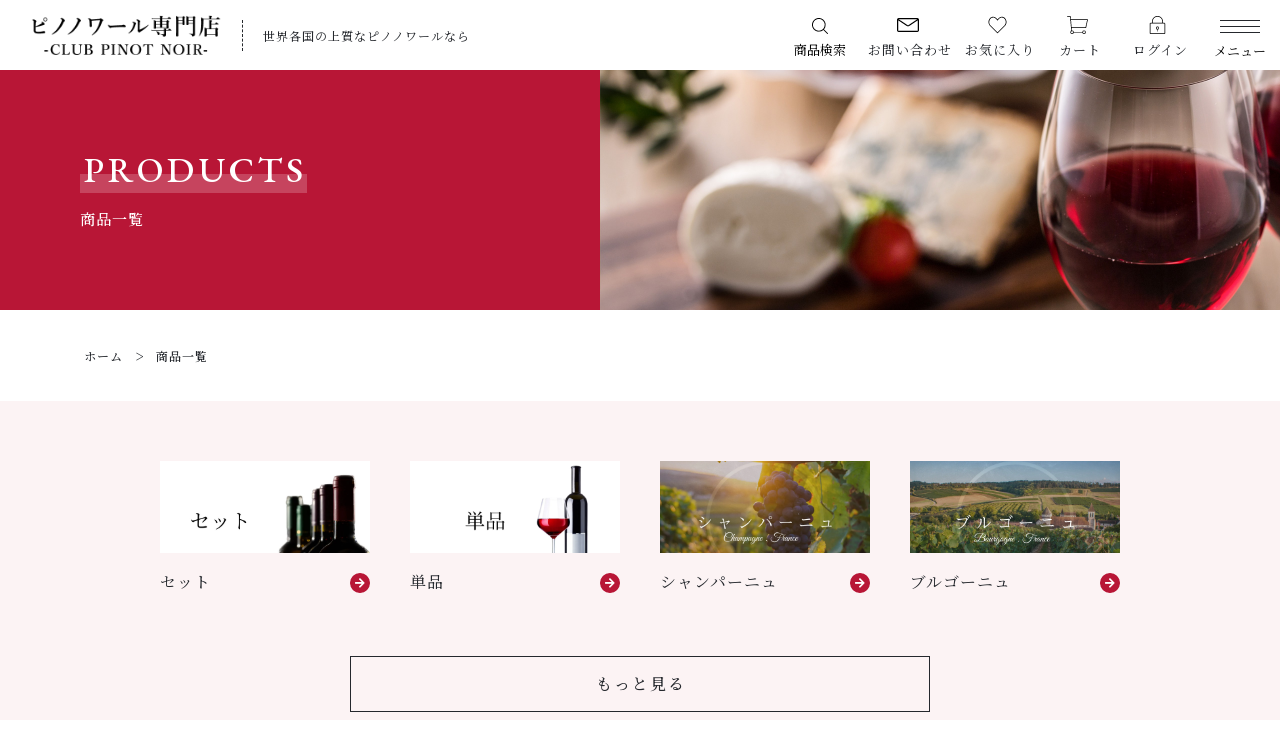

--- FILE ---
content_type: text/html; charset=UTF-8
request_url: https://www.clubpinotnoir.com/products/page/3/
body_size: 15749
content:
<!DOCTYPE html>
<html lang="ja">
<head>
	<script async src="https://pagead2.googlesyndication.com/pagead/js/adsbygoogle.js?client=ca-pub-7995259232496423" crossorigin="anonymous"></script>
  <meta charset="UTF-8">
  
  <meta http-equiv="X-UA-Compatible" content="ie=edge">
  <meta name="viewport" content="width=device-width, initial-scale=1.0">
  <link rel="icon" type="image/x-icon" href="https://www.clubpinotnoir.com/wp-content/themes/ec017/assets/img/favicon.ico">
  <link rel="apple-touch-icon" sizes="180x180" href="https://www.clubpinotnoir.com/wp-content/themes/ec017/assets/img/apple-touch-icon.png">
  <link rel="dns-prefetch" href="https://use.fontawesome.com">
  <link rel="dns-prefetch" href="https://fonts.googleapis.com">
  <style>@charset "UTF-8";html, body, div, span, applet, object, iframe, h1, h2, h3, h4, h5, h6, p, blockquote, pre, a, abbr, acronym, address, big, cite, code, del, dfn, em, img, ins, kbd, q, s, samp, small, strike, strong, sub, sup, tt, var, b, u, i, center, dl, dt, dd, ol, ul, li, fieldset, form, label, legend, table, caption, tbody, tfoot, thead, tr, th, td, article, aside, canvas, details, embed, figure, figcaption, footer, header, hgroup, menu, nav, output, ruby, section, summary, time, mark, audio, video {margin: 0;padding: 0;border: 0;font: inherit;font-size: 100%;vertical-align: baseline;}article, aside, details, figcaption, figure, footer, header, hgroup, menu, nav, section, main {display: block;}body {line-height: 1;}ol, ul {list-style: none;}blockquote, q {quotes: none;}blockquote:before, blockquote:after, q:before, q:after {content: "";content: none;}table {border-spacing: 0;border-collapse: collapse;}.clearfix {*zoom: 1;}.clearfix:after {display: table;clear: both;content: "";}.f_cc {-ms-flex-pack: justify;-ms-flex-align: center;-webkit-box-pack: justify;justify-content: center;-webkit-box-align: center;align-items: center;}.f_box, .f_cc {display: -webkit-box;display: -ms-flexbox;display: flex;}.f_item {-ms-flex: 1 0 auto;-webkit-box-flex: 1;flex: 1 0 auto;}.f_h_start {-ms-flex-pack: start;-webkit-box-pack: start;justify-content: flex-start;}.f_h_center, .f_h_start {-ms-flex-pack: justify;-webkit-box-pack: justify;}.f_h_center {-ms-flex-pack: center;-webkit-box-pack: center;justify-content: center;}.f_h_end {-ms-flex-pack: end;-webkit-box-pack: end;justify-content: flex-end;}.f_h_end, .f_h_sb {-ms-flex-pack: justify;-webkit-box-pack: justify;}.f_h_sb {-ms-flex-pack: justify;-webkit-box-pack: justify;justify-content: space-between;}.f_h_sa {-ms-flex-pack: justify;-webkit-box-pack: justify;justify-content: space-around;}.f_wrap {-webkit-box-lines: multiple;-ms-flex-wrap: wrap;flex-wrap: wrap;}.f_column {-ms-flex-direction: column;flex-direction: column;-webkit-box-direction: column;}.f_start {-ms-flex-align: start;-webkit-box-align: start;align-items: flex-start;}.f_end {-ms-flex-align: end;-webkit-box-align: end;align-items: flex-end;}.f_center {-ms-flex-align: center;-webkit-box-align: center;align-items: center;}.f_baseline {-ms-flex-align: baseline;-webkit-box-align: baseline;align-items: baseline;}.f_stretch {-ms-flex-align: stretch;-webkit-box-align: stretch;align-items: stretch;}.alignR {text-align: right;}.alignL {text-align: left;}.alignC {text-align: center;}::-webkit-scrollbar {width: 5px;height: 5px;}::-webkit-scrollbar-track {background: #f8f8f8;}::-webkit-scrollbar-thumb {background: #6c6c6c;}body[data-status="loading"] {overflow: hidden;}body[data-status="loading"] * {-webkit-transition: none !important;transition: none !important;}body[data-status="loading"] .c-loader {pointer-events: auto;opacity: 1;}body[data-status="loading"] .c-loader-img {-webkit-animation: loading .6s linear infinite;animation: loading .6s linear infinite;}body[data-status="ajax-loading"] .c-loader {pointer-events: auto;opacity: .8;}body[data-status="ajax-loading"] .c-loader-img {-webkit-animation: loading .6s linear infinite;animation: loading .6s linear infinite;}.c-loader {position: fixed;z-index: 99999;top: 0;left: 0;width: 100vw;height: 100vh;background: #fff;pointer-events: none;opacity: 0;-webkit-transition: opacity .3s ease;transition: opacity .3s ease;}.c-loader-img {position: absolute;z-index: 999999;top: 50%;left: 50%;font-size: 0;-webkit-transform: translate(-50%, -50%);transform: translate(-50%, -50%);}@-webkit-keyframes loading {0% {-webkit-transform: translate(-50%, -50%) rotate(0);transform: translate(-50%, -50%) rotate(0);}100% {-webkit-transform: translate(-50%, -50%) rotate(360deg);transform: translate(-50%, -50%) rotate(360deg);}}@keyframes loading {0% {-webkit-transform: translate(-50%, -50%) rotate(0);transform: translate(-50%, -50%) rotate(0);}100% {-webkit-transform: translate(-50%, -50%) rotate(360deg);transform: translate(-50%, -50%) rotate(360deg);}}</style>
  
		<!-- All in One SEO 4.1.5.3 -->
		<title>商品一覧 - CLUB PINOT NOIR - Page 3</title>
		<meta name="description" content="CLUB PINOT NOIRはワイン専門のオンラインショップ。世界各国から取り寄せた上質なピノノワールをご用意しております。個性豊かなラインナップをぜひ一度ご覧ください。 - Page 3" />
		<meta name="robots" content="noindex, nofollow, max-image-preview:large" />
		<meta name="keywords" content="club pinot noir,商品一覧" />
		<link rel="canonical" href="https://www.clubpinotnoir.com/products/page/3/" />
		<link rel="prev" href="https://www.clubpinotnoir.com/products/page/2/" />
		<link rel="next" href="https://www.clubpinotnoir.com/products/page/4/" />

		<!-- Global site tag (gtag.js) - Google Analytics -->
<script async src="https://www.googletagmanager.com/gtag/js?id=UA-234106482-1"></script>
<script>
 window.dataLayer = window.dataLayer || [];
 function gtag(){dataLayer.push(arguments);}
 gtag('js', new Date());

 gtag('config', 'UA-234106482-1');
</script>
		<meta property="og:locale" content="ja_JP" />
		<meta property="og:site_name" content="CLUB PINOT NOIR - ピノノワールloverによるピノノワールloverの為のピノノワール専門店" />
		<meta property="og:type" content="website" />
		<meta property="og:title" content="商品一覧 - CLUB PINOT NOIR - Page 3" />
		<meta property="og:description" content="CLUB PINOT NOIRはワイン専門のオンラインショップ。世界各国から取り寄せた上質なピノノワールをご用意しております。個性豊かなラインナップをぜひ一度ご覧ください。 - Page 3" />
		<meta property="og:url" content="https://www.clubpinotnoir.com/products/page/3/" />
		<meta name="twitter:card" content="summary" />
		<meta name="twitter:domain" content="www.clubpinotnoir.com" />
		<meta name="twitter:title" content="商品一覧 - CLUB PINOT NOIR - Page 3" />
		<meta name="twitter:description" content="CLUB PINOT NOIRはワイン専門のオンラインショップ。世界各国から取り寄せた上質なピノノワールをご用意しております。個性豊かなラインナップをぜひ一度ご覧ください。 - Page 3" />
		<script type="application/ld+json" class="aioseo-schema">
			{"@context":"https:\/\/schema.org","@graph":[{"@type":"WebSite","@id":"https:\/\/www.clubpinotnoir.com\/#website","url":"https:\/\/www.clubpinotnoir.com\/","name":"CLUB PINOT NOIR","description":"\u30d4\u30ce\u30ce\u30ef\u30fc\u30eblover\u306b\u3088\u308b\u30d4\u30ce\u30ce\u30ef\u30fc\u30eblover\u306e\u70ba\u306e\u30d4\u30ce\u30ce\u30ef\u30fc\u30eb\u5c02\u9580\u5e97","inLanguage":"ja","publisher":{"@id":"https:\/\/www.clubpinotnoir.com\/#organization"}},{"@type":"Organization","@id":"https:\/\/www.clubpinotnoir.com\/#organization","name":"SWS_CMS","url":"https:\/\/www.clubpinotnoir.com\/"},{"@type":"BreadcrumbList","@id":"https:\/\/www.clubpinotnoir.com\/products\/page\/3\/#breadcrumblist","itemListElement":[{"@type":"ListItem","@id":"https:\/\/www.clubpinotnoir.com\/#listItem","position":1,"item":{"@type":"WebPage","@id":"https:\/\/www.clubpinotnoir.com\/","name":"\u30db\u30fc\u30e0","description":"CLUB PINOT NOIR\u306f\u30ef\u30a4\u30f3\u5c02\u9580\u306e\u30aa\u30f3\u30e9\u30a4\u30f3\u30b7\u30e7\u30c3\u30d7\u3002\u4e16\u754c\u5404\u56fd\u304b\u3089\u53d6\u308a\u5bc4\u305b\u305f\u4e0a\u8cea\u306a\u30d4\u30ce\u30ce\u30ef\u30fc\u30eb\u3092\u3054\u7528\u610f\u3057\u3066\u304a\u308a\u307e\u3059\u3002\u500b\u6027\u8c4a\u304b\u306a\u30e9\u30a4\u30f3\u30ca\u30c3\u30d7\u3092\u305c\u3072\u4e00\u5ea6\u3054\u89a7\u304f\u3060\u3055\u3044\u3002 - Page 3","url":"https:\/\/www.clubpinotnoir.com\/"},"nextItem":"https:\/\/www.clubpinotnoir.com\/products\/#listItem"},{"@type":"ListItem","@id":"https:\/\/www.clubpinotnoir.com\/products\/#listItem","position":2,"item":{"@type":"WebPage","@id":"https:\/\/www.clubpinotnoir.com\/products\/","name":"\u5546\u54c1\u4e00\u89a7","description":"CLUB PINOT NOIR\u306f\u30ef\u30a4\u30f3\u5c02\u9580\u306e\u30aa\u30f3\u30e9\u30a4\u30f3\u30b7\u30e7\u30c3\u30d7\u3002\u4e16\u754c\u5404\u56fd\u304b\u3089\u53d6\u308a\u5bc4\u305b\u305f\u4e0a\u8cea\u306a\u30d4\u30ce\u30ce\u30ef\u30fc\u30eb\u3092\u3054\u7528\u610f\u3057\u3066\u304a\u308a\u307e\u3059\u3002\u500b\u6027\u8c4a\u304b\u306a\u30e9\u30a4\u30f3\u30ca\u30c3\u30d7\u3092\u305c\u3072\u4e00\u5ea6\u3054\u89a7\u304f\u3060\u3055\u3044\u3002 - Page 3","url":"https:\/\/www.clubpinotnoir.com\/products\/"},"previousItem":"https:\/\/www.clubpinotnoir.com\/#listItem"}]},{"@type":"CollectionPage","@id":"https:\/\/www.clubpinotnoir.com\/products\/page\/3\/#collectionpage","url":"https:\/\/www.clubpinotnoir.com\/products\/page\/3\/","name":"\u5546\u54c1\u4e00\u89a7 - CLUB PINOT NOIR - Page 3","description":"CLUB PINOT NOIR\u306f\u30ef\u30a4\u30f3\u5c02\u9580\u306e\u30aa\u30f3\u30e9\u30a4\u30f3\u30b7\u30e7\u30c3\u30d7\u3002\u4e16\u754c\u5404\u56fd\u304b\u3089\u53d6\u308a\u5bc4\u305b\u305f\u4e0a\u8cea\u306a\u30d4\u30ce\u30ce\u30ef\u30fc\u30eb\u3092\u3054\u7528\u610f\u3057\u3066\u304a\u308a\u307e\u3059\u3002\u500b\u6027\u8c4a\u304b\u306a\u30e9\u30a4\u30f3\u30ca\u30c3\u30d7\u3092\u305c\u3072\u4e00\u5ea6\u3054\u89a7\u304f\u3060\u3055\u3044\u3002 - Page 3","inLanguage":"ja","isPartOf":{"@id":"https:\/\/www.clubpinotnoir.com\/#website"},"breadcrumb":{"@id":"https:\/\/www.clubpinotnoir.com\/products\/page\/3\/#breadcrumblist"}}]}
		</script>
		<!-- All in One SEO -->

<link rel='dns-prefetch' href='//static.addtoany.com' />
<link rel='dns-prefetch' href='//s.w.org' />
<link rel='stylesheet' id='sgdg_block-css'  href='https://www.clubpinotnoir.com/wp-content/plugins/skaut-google-drive-gallery/frontend/css/block.min.css' type='text/css' media='all' />
<link rel='stylesheet' id='woof-css'  href='https://www.clubpinotnoir.com/wp-content/plugins/woocommerce-products-filter/css/front.css' type='text/css' media='all' />
<style id='woof-inline-css' type='text/css'>

.woof_products_top_panel li span, .woof_products_top_panel2 li span{background: url(https://www.clubpinotnoir.com/wp-content/plugins/woocommerce-products-filter/img/delete.png);background-size: 14px 14px;background-repeat: no-repeat;background-position: right;}
.woof_edit_view{
                    display: none;
                }

</style>
<link rel='stylesheet' id='chosen-drop-down-css'  href='https://www.clubpinotnoir.com/wp-content/plugins/woocommerce-products-filter/js/chosen/chosen.min.css' type='text/css' media='all' />
<link rel='stylesheet' id='icheck-jquery-color-css'  href='https://www.clubpinotnoir.com/wp-content/plugins/woocommerce-products-filter/js/icheck/skins/square/orange.css' type='text/css' media='all' />
<link rel='stylesheet' id='woof_by_onsales_html_items-css'  href='https://www.clubpinotnoir.com/wp-content/plugins/woocommerce-products-filter/ext/by_onsales/css/by_onsales.css' type='text/css' media='all' />
<link rel='stylesheet' id='woof_by_text_html_items-css'  href='https://www.clubpinotnoir.com/wp-content/plugins/woocommerce-products-filter/ext/by_text/assets/css/front.css' type='text/css' media='all' />
<link rel='stylesheet' id='woof_label_html_items-css'  href='https://www.clubpinotnoir.com/wp-content/plugins/woocommerce-products-filter/ext/label/css/html_types/label.css' type='text/css' media='all' />
<style id='woocommerce-inline-inline-css' type='text/css'>
.woocommerce form .form-row .required { visibility: visible; }
</style>
<script type='text/javascript'>
/* <![CDATA[ */
var woof_husky_txt = {"ajax_url":"https:\/\/www.clubpinotnoir.com\/wp-admin\/admin-ajax.php","plugin_uri":"https:\/\/www.clubpinotnoir.com\/wp-content\/plugins\/woocommerce-products-filter\/ext\/by_text\/","loader":"https:\/\/www.clubpinotnoir.com\/wp-content\/plugins\/woocommerce-products-filter\/ext\/by_text\/assets\/img\/ajax-loader.gif","not_found":"Nothing found!","prev":"Prev","next":"Next","site_link":"https:\/\/www.clubpinotnoir.com","default_data":{"placeholder":"","behavior":"title_or_content_or_excerpt","search_by_full_word":"0","autocomplete":"1","how_to_open_links":"0","taxonomy_compatibility":"0","sku_compatibility":"1","custom_fields":"","search_desc_variant":"0","view_text_length":"10","min_symbols":"3","max_posts":"10","image":"","notes_for_customer":"","template":"","max_open_height":"300","page":0}};
/* ]]> */
</script>
<script type='text/javascript' src='https://www.clubpinotnoir.com/wp-content/plugins/woocommerce-products-filter/ext/by_text/assets/js/husky.js'></script>
<script type='text/javascript'>
window.a2a_config=window.a2a_config||{};a2a_config.callbacks=[];a2a_config.overlays=[];a2a_config.templates={};a2a_localize = {
	Share: "共有",
	Save: "ブックマーク",
	Subscribe: "購読",
	Email: "メール",
	Bookmark: "ブックマーク",
	ShowAll: "すべて表示する",
	ShowLess: "小さく表示する",
	FindServices: "サービスを探す",
	FindAnyServiceToAddTo: "追加するサービスを今すぐ探す",
	PoweredBy: "Powered by",
	ShareViaEmail: "メールでシェアする",
	SubscribeViaEmail: "メールで購読する",
	BookmarkInYourBrowser: "ブラウザにブックマーク",
	BookmarkInstructions: "このページをブックマークするには、 Ctrl+D または \u2318+D を押下。",
	AddToYourFavorites: "お気に入りに追加",
	SendFromWebOrProgram: "任意のメールアドレスまたはメールプログラムから送信",
	EmailProgram: "メールプログラム",
	More: "詳細&#8230;",
	ThanksForSharing: "共有ありがとうございます !",
	ThanksForFollowing: "フォローありがとうございます !"
};
</script>
<script type='text/javascript' async src='https://static.addtoany.com/menu/page.js'></script>
<script type='text/javascript' src='https://www.clubpinotnoir.com/wp-includes/js/jquery/jquery.js'></script>
<script type='text/javascript' src='https://www.clubpinotnoir.com/wp-includes/js/jquery/jquery-migrate.min.js'></script>
<script type='text/javascript' async src='https://www.clubpinotnoir.com/wp-content/plugins/add-to-any/addtoany.min.js'></script>
<link rel='https://api.w.org/' href='https://www.clubpinotnoir.com/wp-json/' />
	<noscript><style>.woocommerce-product-gallery{ opacity: 1 !important; }</style></noscript>
	<link rel="icon" href="https://www.clubpinotnoir.com/wp-content/uploads/2024/12/cropped-logo_cpn-32x32.png" sizes="32x32" />
<link rel="icon" href="https://www.clubpinotnoir.com/wp-content/uploads/2024/12/cropped-logo_cpn-192x192.png" sizes="192x192" />
<link rel="apple-touch-icon-precomposed" href="https://www.clubpinotnoir.com/wp-content/uploads/2024/12/cropped-logo_cpn-180x180.png" />
<meta name="msapplication-TileImage" content="https://www.clubpinotnoir.com/wp-content/uploads/2024/12/cropped-logo_cpn-270x270.png" />
		<style type="text/css" id="wp-custom-css">
			p {
 font-size:16px;
}

.adsbygoogle {
    display: block;
	  margin: 40px auto; /* 上下に20pxの間隔を設定 */
    text-align: center;
    width: 100%;
    max-width: 728px; /* 最大幅 */
    height: auto;
}

@media (max-width: 768px) {
    .adsbygoogle {
        max-width: 300px; /* モバイル時の幅 */
    }
}


h2 {
    font-size: 1.8em !important; 
	  font-weight: bold !important; 
}

h3 {
    font-size: 1.4em !important;   
}

h4 {
    font-size: 1.2em !important;   
}
.form-inline {
  display: flex;
  align-items: center;
  gap: 0.5em;
  max-width: 240px;
}

.unit-label {
  font-size: 1rem;
  color: #333;
}

/* ボタン全体を中央に配置 */
.form-buttons {
  display: flex;
  justify-content: center;
  align-items: center;
  gap: 20px;
  flex-wrap: wrap;
  margin-top: 40px;
}

/* 各ボタン共通デザイン */
.form-btn {
  display: flex;
  justify-content: center;
  align-items: center;
  min-width: 160px;
  padding: 14px 28px;
  border: none;
  border-radius: 6px;
  font-size: 16px;
  text-align: center;
  cursor: pointer;
  transition: background-color 0.3s ease;
  font-weight: 500;
}

/* 色違いのバリエーション */
.form-btn.red {
  background-color: #2a2b2f;
  color: #fff;
}

.form-btn.red:hover {
  background-color: #444;
}

.form-btn.gray {
  background-color: #ccc;
  color: #333;
}

.form-btn.gray:hover {
  background-color: #bbb;
}
		</style>
			<script>
    document.addEventListener('scroll', () => {
        const elements = document.querySelectorAll('.fade-in');
        elements.forEach((el) => {
            const rect = el.getBoundingClientRect();
            if (rect.top < window.innerHeight) {
                el.classList.add('fade-in-visible');
            }
        });
    });
</script>
</head>
<body data-status="loading" data-loader-status="loading" class="">
<div class="c-loader">
  <div class="c-loader-img">
    <svg width="60" height="60" viewBox="0 0 38 38" xmlns="http://www.w3.org/2000/svg">
      <defs>
        <linearGradient x1="8.042%" y1="0%" x2="65.682%" y2="23.865%" id="a">
          <stop stop-color="#777777" stop-opacity="0" offset="0%"/>
          <stop stop-color="#777777" stop-opacity=".631" offset="63.146%"/>
          <stop stop-color="#777777" offset="100%"/>
        </linearGradient>
      </defs>
      <g fill="none" fill-rule="evenodd">
        <g transform="translate(1 1)">
          <path d="M36 18c0-9.94-8.06-18-18-18" stroke="url(#a)" stroke-width="2"></path>
          <circle fill="#777777" cx="36" cy="18" r="1"></circle>
        </g>
      </g>
    </svg>
  </div>
</div><!-- /.c-loader -->
  <header class="js-header g-header is-subpage">
    <div class="g-header__main">
          <p class="g-header__logo">
        <a class="g-header__logo-link" href="https://www.clubpinotnoir.com/">
          <img src="https://www.clubpinotnoir.com/wp-content/uploads/2022/04/logo-1.png" alt="CLUB PINOT NOIR" class="g-header__logo-img is-pc">
          <img src="https://www.clubpinotnoir.com/wp-content/uploads/2022/04/logo-1.png" alt="CLUB PINOT NOIR" class="g-header__logo-img is-tablet">
        </a>
                <span class="g-header__logo-desc">世界各国の上質なピノノワールなら</span>
              </p>
          <nav class="g-header__menu">
        <ul class="g-header__menu-list">
          <li class="g-header__menu-list-item is-search">
            <button title="検索" class="js-search-toggle g-header__menu-list-item-link" style="border: 0;
    background: none;
    line-height: inherit;
    cursor: pointer;">
              <svg class="g-header__menu-list-item-mail-svg" version="1.1" xmlns="http://www.w3.org/2000/svg" xmlns:xlink="http://www.w3.org/1999/xlink" x="0px" y="0px" viewBox="0 0 451 451" xml:space="preserve" style="margin: 0;">
                <path d="M447.05,428l-109.6-109.6c29.4-33.8,47.2-77.9,47.2-126.1C384.65,86.2,298.35,0,192.35,0C86.25,0,0.05,86.3,0.05,192.3
		s86.3,192.3,192.3,192.3c48.2,0,92.3-17.8,126.1-47.2L428.05,447c2.6,2.6,6.1,4,9.5,4s6.9-1.3,9.5-4
		C452.25,441.8,452.25,433.2,447.05,428z M26.95,192.3c0-91.2,74.2-165.3,165.3-165.3c91.2,0,165.3,74.2,165.3,165.3
		s-74.1,165.4-165.3,165.4C101.15,357.7,26.95,283.5,26.95,192.3z"/>
              </svg>
				<span class="g-header__menu-list-item-link-txt is-pc">商品検索</span>
            </button>
          </li>
          <li class="g-header__menu-list-item is-pc is-mail">
            <a href="https://page.line.me/340hmjmp?openQrModal=true" title="お問い合わせ" class="g-header__menu-list-item-link">
              <svg class="g-header__menu-list-item-mail-svg" version="1.1" xmlns="http://www.w3.org/2000/svg" xmlns:xlink="http://www.w3.org/1999/xlink" x="0px" y="0px" viewBox="0 0 100 63.2" xml:space="preserve">
                <path d="M92.1,0H7.9C3.5,0,0,3.5,0,7.9v47.4c0,4.4,3.5,7.9,7.9,7.9h84.2c4.4,0,7.9-3.5,7.9-7.9V7.9C100,3.5,96.5,0,92.1,0z
                  M92.1,5.3c0.2,0,0.3,0,0.5,0L52.9,31.7c-1.5,1-4.3,1-5.8,0L7.4,5.3c0.1,0,0.3,0,0.5,0L92.1,5.3L92.1,5.3z M92.1,57.9H7.9
                  c-1.5,0-2.6-1.2-2.6-2.6V10.2l38.9,25.9c1.6,1.1,3.7,1.6,5.8,1.6s4.2-0.5,5.8-1.6l38.9-25.9v45.1C94.7,56.7,93.6,57.9,92.1,57.9z"/>
              </svg>
              <span class="g-header__menu-list-item-link-txt">お問い合わせ</span>
            </a>
          </li>
                    <li class="g-header__menu-list-item is-pc">
            <a href="https://www.clubpinotnoir.com/products?type=wishlist" class="g-header__menu-list-item-link">
              <svg class="g-header__menu-list-item-favorite-svg" version="1.1" xmlns="http://www.w3.org/2000/svg" xmlns:xlink="http://www.w3.org/1999/xlink" x="0px" y="0px" viewBox="0 0 512 512" xml:space="preserve">
                <g>
                  <path d="M378.7,21.3C321.9,21.3,275,74.1,256,99c-19-24.9-65.9-77.6-122.7-77.6C59.8,21.3,0,88.9,0,172c0,45.3,18,87.6,49.5,116.5
                    c0.5,0.8,1,1.5,1.7,2.2l197.3,196.9c2.1,2.1,4.8,3.1,7.5,3.1s5.5-1,7.5-3.1l203.9-203.8l2.1-2c1.7-1.6,3.3-3.2,5.2-5.2
                    c0.8-0.8,1.4-1.6,1.9-2.5c22.9-28,35.4-64.1,35.4-101.9C512,88.9,452.2,21.3,378.7,21.3z M458.8,261.9c-0.3,0.3-0.6,0.7-0.8,1.1
                    c-1,1.1-2.1,2.2-3.2,3.2L256,464.9L68.7,278c-0.6-1.2-1.4-2.3-2.5-3.2C37.7,249.9,21.3,212.4,21.3,172
                    c0-71.3,50.2-129.3,112-129.3c61.1,0,113.2,79.6,113.7,80.4c3.9,6.1,14,6.1,17.9,0c0.5-0.8,52.6-80.4,113.7-80.4
                    c61.8,0,112,58,112,129.3C490.7,205.6,479.4,237.6,458.8,261.9z"/>
                </g>
              </svg>
              <span class="g-header__menu-list-item-link-txt">
                お気に入り
              </span>
              <span id="js-wishlist_cnt" class="g-header__menu-count" data-count="0">0</span>
            </a>
          </li>
                    <li class="g-header__menu-list-item is-cart">
            <a href="https://www.clubpinotnoir.com/cart/" type="button" class="g-header__menu-list-item-link cart-contents">
              <svg xmlns="http://www.w3.org/2000/svg" viewBox="0 0 201.39 174.08" class="g-header__menu-list-item-cart-svg">
                <path d="M200.63,45.65A3.37,3.37,0,0,0,198,44.38H34.13a3.41,3.41,0,0,0-3.4,3.7l6.83,78.51a3.41,3.41,0,0,0,3.4,3.12h140a3.43,3.43,0,0,0,3.34-2.69l17.06-78.51A3.39,3.39,0,0,0,200.63,45.65Zm-22.47,77.23H44.09L37.86,51.2H193.74Z" transform="translate(0 -13.65)"/>
                <path d="M37.53,47.41,34.11,16.69a3.41,3.41,0,0,0-3.39-3H3.41a3.42,3.42,0,0,0,0,6.83H27.67l3.07,27.69a3.42,3.42,0,0,0,3.39,3l.38,0A3.43,3.43,0,0,0,37.53,47.41Z" transform="translate(0 -13.65)"/>
                <path d="M47.77,156.64l-3.42-30.72a3.41,3.41,0,1,0-6.78.75L41,157.39a3.41,3.41,0,0,0,3.39,3l.38,0A3.43,3.43,0,0,0,47.77,156.64Z" transform="translate(0 -13.65)"/>
                <path d="M47.79,153.6a17.07,17.07,0,1,0,17.06,17.07A17.09,17.09,0,0,0,47.79,153.6Zm0,27.31A10.24,10.24,0,1,1,58,170.67,10.25,10.25,0,0,1,47.79,180.91Z" transform="translate(0 -13.65)"/>
                <path d="M163.84,153.6a17.07,17.07,0,1,0,17.07,17.07A17.09,17.09,0,0,0,163.84,153.6Zm0,27.31a10.24,10.24,0,1,1,10.24-10.24A10.25,10.25,0,0,1,163.84,180.91Z" transform="translate(0 -13.65)"/>
                <path d="M150.19,167.25H61.44a3.42,3.42,0,0,0,0,6.83h88.75a3.42,3.42,0,0,0,0-6.83Z" transform="translate(0 -13.65)"/>
              </svg>
              <span class="g-header__menu-list-item-link-txt is-pc">
                カート
              </span>
              <span id="js-cart_count" class="g-header__menu-count" data-count="0">0</span>
            </a>
          </li>
          <li class="g-header__menu-list-item is-pc">
            <a href="https://www.clubpinotnoir.com/my-account" title="MY PAGE" class="g-header__menu-list-item-link">

                          <svg class="g-header__menu-list-item-login-svg" xmlns="http://www.w3.org/2000/svg" viewBox="0 0 440.78 512">
                <path class="g-header__menu-list-item-login-path" d="M450.46,194.37h-39V156.19C411.43,69.93,341.74,0,256,0S100.37,69.93,100.37,156.19v38.18H61.54a26.09,26.09,0,0,0-25.93,26.09V485.91A26.09,26.09,0,0,0,61.54,512H450.46a26.09,26.09,0,0,0,25.93-26.09V220.46A26.09,26.09,0,0,0,450.46,194.37ZM119.81,156.19A136.94,136.94,0,0,1,160,59.58a135.21,135.21,0,0,1,192,0,136.74,136.74,0,0,1,40,96.61v38.18H119.81ZM450.46,492.43H61.54a6.58,6.58,0,0,1-6.48-6.52V220.46a6.59,6.59,0,0,1,6.48-6.52H450.46a6.58,6.58,0,0,1,6.48,6.52V485.91h0A6.59,6.59,0,0,1,450.46,492.43Z" transform="translate(-35.61)"/>
                <path class="g-header__menu-list-item-login-path" d="M256,296.76A45.67,45.67,0,0,0,246.28,387v46.73a9.72,9.72,0,1,0,19.44,0V387A45.67,45.67,0,0,0,256,296.76Zm0,71.75a26.09,26.09,0,1,1,25.93-26.09A26,26,0,0,1,256,368.51Z" transform="translate(-35.61)"/>
              </svg>

              <span class="g-header__menu-list-item-link-txt">ログイン</span>
                        </a>
          </li>

        </ul>
      </nav>
      <button class="g-header__burger js-menu-toggle" type="button">
        <span class="g-header__burger-line-container">
          <span class="g-header__burger-line"></span>
          <span class="g-header__burger-line"></span>
          <span class="g-header__burger-line"></span>
        </span>
        <span class="g-header__burger-txt">メニュー</span>
      </button>
    </div>
    <div class="g-hamburger__container js-hamburger" data-under-menu="">
  <nav class="g-hamburger__menu-top">
    <ul class="g-hamburger__menu-toplist">
      <li class="g-hamburger__menu-toplist-item is-tablet">
        <a href="https://www.clubpinotnoir.com/products?type=wishlist" class="g-hamburger__menu-toplist-item-link">
          <svg class="g-hamburger__menu-toplist-item-favorite-svg" version="1.1" xmlns="http://www.w3.org/2000/svg" xmlns:xlink="http://www.w3.org/1999/xlink" x="0px" y="0px" viewBox="0 0 512 512" xml:space="preserve">
            <g class="g-hamburger__menu-toplist-item-favorite-svg-path">
              <path d="M378.7,21.3C321.9,21.3,275,74.1,256,99c-19-24.9-65.9-77.6-122.7-77.6C59.8,21.3,0,88.9,0,172c0,45.3,18,87.6,49.5,116.5
                c0.5,0.8,1,1.5,1.7,2.2l197.3,196.9c2.1,2.1,4.8,3.1,7.5,3.1s5.5-1,7.5-3.1l203.9-203.8l2.1-2c1.7-1.6,3.3-3.2,5.2-5.2
                c0.8-0.8,1.4-1.6,1.9-2.5c22.9-28,35.4-64.1,35.4-101.9C512,88.9,452.2,21.3,378.7,21.3z M458.8,261.9c-0.3,0.3-0.6,0.7-0.8,1.1
                c-1,1.1-2.1,2.2-3.2,3.2L256,464.9L68.7,278c-0.6-1.2-1.4-2.3-2.5-3.2C37.7,249.9,21.3,212.4,21.3,172
                c0-71.3,50.2-129.3,112-129.3c61.1,0,113.2,79.6,113.7,80.4c3.9,6.1,14,6.1,17.9,0c0.5-0.8,52.6-80.4,113.7-80.4
                c61.8,0,112,58,112,129.3C490.7,205.6,479.4,237.6,458.8,261.9z"/>
            </g>
          </svg>
          <span class="g-hamburger__menu-toplist-item-link-txt">お気に入り</span>
        </a>
      </li>
      <li class="g-hamburger__menu-toplist-item is-tablet">
        <a href="https://www.clubpinotnoir.com/my-account" title="MY PAGE" class="g-hamburger__menu-toplist-item-link">
        
          <svg class="g-hamburger__menu-toplist-item-login-svg" xmlns="http://www.w3.org/2000/svg" viewBox="0 0 440.78 512">
            <path class="g-hamburger__menu-toplist-item-login-svg-path" d="M450.46,194.37h-39V156.19C411.43,69.93,341.74,0,256,0S100.37,69.93,100.37,156.19v38.18H61.54a26.09,26.09,0,0,0-25.93,26.09V485.91A26.09,26.09,0,0,0,61.54,512H450.46a26.09,26.09,0,0,0,25.93-26.09V220.46A26.09,26.09,0,0,0,450.46,194.37ZM119.81,156.19A136.94,136.94,0,0,1,160,59.58a135.21,135.21,0,0,1,192,0,136.74,136.74,0,0,1,40,96.61v38.18H119.81ZM450.46,492.43H61.54a6.58,6.58,0,0,1-6.48-6.52V220.46a6.59,6.59,0,0,1,6.48-6.52H450.46a6.58,6.58,0,0,1,6.48,6.52V485.91h0A6.59,6.59,0,0,1,450.46,492.43Z" transform="translate(-35.61)"/>
            <path class="g-hamburger__menu-toplist-item-login-svg-path" d="M256,296.76A45.67,45.67,0,0,0,246.28,387v46.73a9.72,9.72,0,1,0,19.44,0V387A45.67,45.67,0,0,0,256,296.76Zm0,71.75a26.09,26.09,0,1,1,25.93-26.09A26,26,0,0,1,256,368.51Z" transform="translate(-35.61)"/>
          </svg>
          <span class="g-hamburger__menu-toplist-item-link-txt">LOGIN</span>
                </a>
      </li>
    </ul>
  </nav>
  <div class="g-hamburger__menu-container">
          <nav class="g-hamburger__menu">

        <ul class="g-hamburger__menu-list">

                  <li class="g-hamburger__menu-list-item">
            <a href="https://www.clubpinotnoir.com/products/" target="_self" class="g-hamburger__menu-list-item-link">
              <span class="g-hamburger__menu-list-txt-main">PRODUCTS</span>  
              <span class="g-hamburger__menu-list-txt-sub">商品一覧</span>
            </a>
          </li>
                  <li class="g-hamburger__menu-list-item">
            <a href="https://www.clubpinotnoir.com/products/?type=checked" target="_self" class="g-hamburger__menu-list-item-link">
              <span class="g-hamburger__menu-list-txt-main">CHECKED PRODUCTS</span>  
              <span class="g-hamburger__menu-list-txt-sub">最近チェックした商品</span>
            </a>
          </li>
                  <li class="g-hamburger__menu-list-item">
            <a href="https://www.clubpinotnoir.com/my-account/orders/" target="_self" class="g-hamburger__menu-list-item-link">
              <span class="g-hamburger__menu-list-txt-main">ORDER HISTORY</span>  
              <span class="g-hamburger__menu-list-txt-sub">注文履歴</span>
            </a>
          </li>
                  <li class="g-hamburger__menu-list-item">
            <a href="https://www.clubpinotnoir.com/campaign/" target="_self" class="g-hamburger__menu-list-item-link">
              <span class="g-hamburger__menu-list-txt-main">CAMPAIGN</span>  
              <span class="g-hamburger__menu-list-txt-sub">キャンペーン</span>
            </a>
          </li>
                  <li class="g-hamburger__menu-list-item">
            <a href="https://www.clubpinotnoir.com/about/" target="_self" class="g-hamburger__menu-list-item-link">
              <span class="g-hamburger__menu-list-txt-main">ABOUT US</span>  
              <span class="g-hamburger__menu-list-txt-sub">当店について</span>
            </a>
          </li>
                  <li class="g-hamburger__menu-list-item">
            <a href="https://www.clubpinotnoir.com/#howto" target="_self" class="g-hamburger__menu-list-item-link">
              <span class="g-hamburger__menu-list-txt-main">HOW TO DRINK</span>  
              <span class="g-hamburger__menu-list-txt-sub">おすすめの楽しみ方</span>
            </a>
          </li>
                  <li class="g-hamburger__menu-list-item">
            <a href="https://www.clubpinotnoir.com/about/#access" target="_self" class="g-hamburger__menu-list-item-link">
              <span class="g-hamburger__menu-list-txt-main">SHOP</span>  
              <span class="g-hamburger__menu-list-txt-sub">店舗概要</span>
            </a>
          </li>
                  <li class="g-hamburger__menu-list-item">
            <a href="https://www.clubpinotnoir.com/shopping-guide/" target="_self" class="g-hamburger__menu-list-item-link">
              <span class="g-hamburger__menu-list-txt-main">SHOPPING GUIDE</span>  
              <span class="g-hamburger__menu-list-txt-sub">ショッピングガイド</span>
            </a>
          </li>
                  <li class="g-hamburger__menu-list-item">
            <a href="https://www.clubpinotnoir.com/news/" target="_self" class="g-hamburger__menu-list-item-link">
              <span class="g-hamburger__menu-list-txt-main">NEWS</span>  
              <span class="g-hamburger__menu-list-txt-sub">お知らせ</span>
            </a>
          </li>
                  <li class="g-hamburger__menu-list-item">
            <a href="https://www.clubpinotnoir.com/sommemo/" target="_self" class="g-hamburger__menu-list-item-link">
              <span class="g-hamburger__menu-list-txt-main">SOMMEMO</span>  
              <span class="g-hamburger__menu-list-txt-sub">ソムリエのメモ</span>
            </a>
          </li>
                  <li class="g-hamburger__menu-list-item">
            <a href="https://www.clubpinotnoir.com/privacy/" target="_self" class="g-hamburger__menu-list-item-link">
              <span class="g-hamburger__menu-list-txt-main">PRIVACY</span>  
              <span class="g-hamburger__menu-list-txt-sub">プライバシーポリシー</span>
            </a>
          </li>
                  <li class="g-hamburger__menu-list-item">
            <a href="https://www.clubpinotnoir.com/member/" target="_self" class="g-hamburger__menu-list-item-link">
              <span class="g-hamburger__menu-list-txt-main">CLUB PINOT NOIR MEMBER</span>  
              <span class="g-hamburger__menu-list-txt-sub">メンバー登録</span>
            </a>
          </li>
                </ul>
      </nav>
        
    <div class="g-hamburger__cta">
      <ul class="g-hamburger__cta-list">
              <li class="g-hamburger__cta-list-item">
          <a href="https://lin.ee/4o7JyM0" target="_self" class="g-hamburger__cta-button is-mail">
            LINE          </a>
        </li>
        
              <li class="g-hamburger__cta-list-item">
          <a href="tel:08061245582" class="g-hamburger__cta-button is-tel">
            <span class="g-hamburger__cta-tel-num">08061245582</span>
            <div class="g-hamburger__cta-tel-detail">
                                          <span class="g-hamburger__cta-tel-desc">(受付時間　10:00～22:00)</span>
                          </div>
          </a>
        </li>

        
            </ul>

    </div>
    
    <div class="g-hamburger__othermenu">
            <nav class="g-hamburger__sns">
        <ul class="g-hamburger__sns-list">
                      <li class="g-hamburger__sns-list-item">
              <a href="https://www.facebook.com/%E3%83%94%E3%83%8E%E3%83%8E%E3%83%AF%E3%83%BC%E3%83%AB%E5%B0%82%E9%96%80%E5%BA%97-club-Pinot-Noirsommunity-Wine-Shop-110861614508768/" target="_blank" class="g-hamburger__sns-list-item-link"><i class="g-hamburger__sns-list-item-link-icon fab fa-facebook"></i></a>
            </li>
                                          <li class="g-hamburger__sns-list-item">
              <a href="https://www.instagram.com/wine.pinotnoir/" target="_blank" class="g-hamburger__sns-list-item-link"><i class="g-hamburger__sns-list-item-link-icon fab fa-instagram"></i></a>
            </li>
                                <li class="g-hamburger__sns-list-item">
              <a href="https://lin.ee/4o7JyM0" target="_blank" class="g-hamburger__sns-list-item-link"><i class="g-hamburger__sns-list-item-link-icon fab fa-line"></i></a>
            </li>
                                <li class="g-hamburger__sns-list-item">
              <a href="https://www.youtube.com/channel/UC9bHPbS1wq0QVjf-ZikfgOQ/videos" target="_blank" class="g-hamburger__sns-list-item-link"><i class="g-hamburger__sns-list-item-link-icon fab fa-youtube"></i></a>
            </li>
          
        </ul>
      </nav>
            </div>
  </div>
  <button class="g-menu__header__burger js-menu-toggle" type="button">
      <span class="g-menu__header__burger-line"></span>
      <span class="g-menu__header__burger-line"></span>
    </button>
</div>
  </header><!-- /.g-header -->
  <div class="js-body-wrapper g-body-wrapper">
<div class="l-content">
  <main class="l-content__main">
    <header class="c-section__header">
    <div class="c-page__ttl-container">
      <div class="c-page__ttl-txt">
      <h1 class="c-page__ttl">
                <span class="c-page__ttl-main">
          PRODUCTS        </span>
        
                  <span class="c-page__ttl-sub">商品一覧</span>
              </h1>
    </div>
    <figure class="c-page__ttl-figure">
      <img src="https://www.clubpinotnoir.com/wp-content/uploads/2022/05/about_mv-1.jpg" alt="商品一覧" class="c-page__ttl-img pc c-img">
      <span style="background-image: url(https://www.clubpinotnoir.com/wp-content/uploads/2022/05/about_mv-1.jpg)" class="c-page__ttl-img-bg pc c-img-bg"></span>
      <img src="https://www.clubpinotnoir.com/wp-content/uploads/2022/05/about_mv-1.jpg" alt="商品一覧" class="c-page__ttl-img tablet c-img">
      <span style="background-image: url(https://www.clubpinotnoir.com/wp-content/uploads/2022/05/about_mv-1.jpg)" class="c-page__ttl-img-bg tablet c-img-bg"></span>
    </figure>
  </div><nav class="c-breadcrumbs">
  <ul class="c-breadcrumbs__list" itemscope="" itemtype="http://schema.org/BreadcrumbList">
      <li class="c-breadcrumbs__list-item" itemprop="itemListElement" itemscope="" itemtype="http://schema.org/ListItem">
      <a href="https://www.clubpinotnoir.com/" class="c-breadcrumbs__list-item-body" itemprop="item">
        <span itemprop="name">ホーム</span>
        <meta itemprop="position" content="1">
      </a>
    </li>
      <li class="c-breadcrumbs__list-item" itemprop="itemListElement" itemscope="" itemtype="http://schema.org/ListItem">
      <a href="https://www.clubpinotnoir.com/products/" class="c-breadcrumbs__list-item-body" itemprop="item">
        <span itemprop="name">商品一覧</span>
        <meta itemprop="position" content="2">
      </a>
    </li>
    </ul>
</nav>

    </header>
    
<section class="p-category__section">
  <div class="p-category">

    <div class="p-product__container is-sp-middle">

      
      <div class="p-category__list-container">

        <ul class="p-category__list">
                    <li class="p-category__list-item js-category-item">
            <a href="https://www.clubpinotnoir.com/products/set/" class="p-category__list-item-link">
              <figure class="p-category__list-item-figure is-pc">
                <img src="https://www.clubpinotnoir.com/wp-content/uploads/2023/06/1ed18fc44a940df18c08a1898244921f.jpg" alt="セット" class="p-category__list-item-img c-img">
                <span class="p-category__list-item-bg c-img-bg c-img-hover-item" style="background-image: url(https://www.clubpinotnoir.com/wp-content/uploads/2023/06/1ed18fc44a940df18c08a1898244921f.jpg);"></span>
              </figure>
              <figure class="p-category__list-item-figure is-tablet">
                <img src="https://www.clubpinotnoir.com/wp-content/uploads/2022/05/category_02-2.jpg" alt="セット" class="p-category__list-item-img c-img">
                <span class="p-category__list-item-bg c-img-bg c-img-hover-item" style="background-image: url(https://www.clubpinotnoir.com/wp-content/uploads/2022/05/category_02-2.jpg);"></span>
              </figure>
              <p class="p-category__list-item-ttl">
                セット              </p>
            </a>
          </li>

                    <li class="p-category__list-item js-category-item">
            <a href="https://www.clubpinotnoir.com/products/single/" class="p-category__list-item-link">
              <figure class="p-category__list-item-figure is-pc">
                <img src="https://www.clubpinotnoir.com/wp-content/uploads/2023/06/4f20c42760c3306acf5ae605cff4c08c.jpg" alt="単品" class="p-category__list-item-img c-img">
                <span class="p-category__list-item-bg c-img-bg c-img-hover-item" style="background-image: url(https://www.clubpinotnoir.com/wp-content/uploads/2023/06/4f20c42760c3306acf5ae605cff4c08c.jpg);"></span>
              </figure>
              <figure class="p-category__list-item-figure is-tablet">
                <img src="https://www.clubpinotnoir.com/wp-content/uploads/2022/04/category_01.jpg" alt="単品" class="p-category__list-item-img c-img">
                <span class="p-category__list-item-bg c-img-bg c-img-hover-item" style="background-image: url(https://www.clubpinotnoir.com/wp-content/uploads/2022/04/category_01.jpg);"></span>
              </figure>
              <p class="p-category__list-item-ttl">
                単品              </p>
            </a>
          </li>

                    <li class="p-category__list-item js-category-item">
            <a href="https://www.clubpinotnoir.com/products/single/champagne/" class="p-category__list-item-link">
              <figure class="p-category__list-item-figure is-pc">
                <img src="https://www.clubpinotnoir.com/wp-content/uploads/2022/10/53ef7e359d08a916ed50811a749d3ed0.jpg" alt="シャンパーニュ" class="p-category__list-item-img c-img">
                <span class="p-category__list-item-bg c-img-bg c-img-hover-item" style="background-image: url(https://www.clubpinotnoir.com/wp-content/uploads/2022/10/53ef7e359d08a916ed50811a749d3ed0.jpg);"></span>
              </figure>
              <figure class="p-category__list-item-figure is-tablet">
                <img src="https://www.clubpinotnoir.com/wp-content/uploads/2022/10/53ef7e359d08a916ed50811a749d3ed0.jpg" alt="シャンパーニュ" class="p-category__list-item-img c-img">
                <span class="p-category__list-item-bg c-img-bg c-img-hover-item" style="background-image: url(https://www.clubpinotnoir.com/wp-content/uploads/2022/10/53ef7e359d08a916ed50811a749d3ed0.jpg);"></span>
              </figure>
              <p class="p-category__list-item-ttl">
                シャンパーニュ              </p>
            </a>
          </li>

                    <li class="p-category__list-item js-category-item">
            <a href="https://www.clubpinotnoir.com/products/single/burgundy/" class="p-category__list-item-link">
              <figure class="p-category__list-item-figure is-pc">
                <img src="https://www.clubpinotnoir.com/wp-content/uploads/2022/10/cca418fabed9fa2a7e9a876319cab6e0.jpg" alt="ブルゴーニュ" class="p-category__list-item-img c-img">
                <span class="p-category__list-item-bg c-img-bg c-img-hover-item" style="background-image: url(https://www.clubpinotnoir.com/wp-content/uploads/2022/10/cca418fabed9fa2a7e9a876319cab6e0.jpg);"></span>
              </figure>
              <figure class="p-category__list-item-figure is-tablet">
                <img src="https://www.clubpinotnoir.com/wp-content/uploads/2022/10/cca418fabed9fa2a7e9a876319cab6e0.jpg" alt="ブルゴーニュ" class="p-category__list-item-img c-img">
                <span class="p-category__list-item-bg c-img-bg c-img-hover-item" style="background-image: url(https://www.clubpinotnoir.com/wp-content/uploads/2022/10/cca418fabed9fa2a7e9a876319cab6e0.jpg);"></span>
              </figure>
              <p class="p-category__list-item-ttl">
                ブルゴーニュ              </p>
            </a>
          </li>

          
        </ul>
                <p class="c-btn p-category__btn">
          <a href="https://www.clubpinotnoir.com/products-category" class="c-btn__body">もっと見る</a>
        </p>
        
      </div>
    </div>
  </div>
</section>


    <section class="c-section">
      <div class="p-product__container is-single">
              <ul class="c-grid is-all" data-grid="2">
          <li class="c-grid__item">
  <article class="c-item">
      <a href="https://www.clubpinotnoir.com/product/2019-domaine-henri-gouges-nuits-saint-georges/" class="c-item__link">
      <figure class="c-item__figure">
        <div class="c-item__figure-img" data-lazy-background="https://www.clubpinotnoir.com/wp-content/uploads/2022/09/61_Domaine-Henri-Gouges-Nuits-Saint-Georges2019.jpg"></div>
        <img data-lazy-img="https://www.clubpinotnoir.com/wp-content/uploads/2022/09/61_Domaine-Henri-Gouges-Nuits-Saint-Georges2019.jpg" alt="2019 ドメーヌ アンリ グージュ / ニュイ サン ジョルジュ Domaine Henri Gouges / Nuits Saint Georges" class="c-item__figure-src">
      </figure>
      <div class="c-item__txt js-item-txt">
        <div class="c-item__txt-inner">
                    <div class="c-item__cat-container">

          

            <p class="c-item__cat">
              <span class="c-item__cat-icon" style="color: #a68735;">●</span>単品            </p>

          

            <p class="c-item__cat">
              <span class="c-item__cat-icon" style="color: #a68735;">●</span>ブルゴーニュ            </p>

          

            <p class="c-item__cat">
              <span class="c-item__cat-icon" style="color: #a68735;">●</span>コート ド ニュイ            </p>

          

            <p class="c-item__cat">
              <span class="c-item__cat-icon" style="color: #a68735;">●</span>ニュイ サン ジョルジュ            </p>

          

            <p class="c-item__cat">
              <span class="c-item__cat-icon" style="color: #a68735;">●</span>赤ワイン            </p>

          
          </div>

                    <h3 class="c-item__ttl js-item-ttl">2019 ドメーヌ アンリ グージュ / ニュイ サン ジョルジュ Domaine Henri Gouges / Nuits Saint Georges<0061></h3>
        </div>
                <p class="c-item__desc">『伝説の域に達したブルゴーニュを代表する偉大な指導者』
</p>
                        <p class="c-item__price">￥12,500〜13,000<small>（税込）</small></p>
                        

                <p class="c-item__button">
          詳しく見る        </p>
        
        <button class="c-favorite-btn js-add_wishlist" data-id="4872" data-status="false"></button>

      </div>
    </a>
  </article>
</li>
<li class="c-grid__item">
  <article class="c-item is-sold-out">
      <a href="https://www.clubpinotnoir.com/product/domaine-henri-rebourseau-2019-gevrey-chambertin-la-brunelle/" class="c-item__link">
      <figure class="c-item__figure">
        <div class="c-item__figure-img" data-lazy-background="https://www.clubpinotnoir.com/wp-content/uploads/2022/11/1182209-Domaine-Henri-Rebourseau-Gevrey-Chambertin-La-Brunelle-2019-e1679862948899.jpg"></div>
        <img data-lazy-img="https://www.clubpinotnoir.com/wp-content/uploads/2022/11/1182209-Domaine-Henri-Rebourseau-Gevrey-Chambertin-La-Brunelle-2019-e1679862948899.jpg" alt="2019 ドメーヌ アンリ ルブルソー / ジュヴレ シャンベルタン ラ ブリュネル Domaine Henri Rebourseau Gevrey Chambertin La Brunelle" class="c-item__figure-src">
      </figure>
      <div class="c-item__txt js-item-txt">
        <div class="c-item__txt-inner">
                    <div class="c-item__cat-container">

          

            <p class="c-item__cat">
              <span class="c-item__cat-icon" style="color: #a68735;">●</span>単品            </p>

          

            <p class="c-item__cat">
              <span class="c-item__cat-icon" style="color: #a68735;">●</span>ブルゴーニュ            </p>

          

            <p class="c-item__cat">
              <span class="c-item__cat-icon" style="color: #a68735;">●</span>コート ド ニュイ            </p>

          

            <p class="c-item__cat">
              <span class="c-item__cat-icon" style="color: #a68735;">●</span>ジュヴレ シャンベルタン            </p>

          

            <p class="c-item__cat">
              <span class="c-item__cat-icon" style="color: #a68735;">●</span>赤ワイン            </p>

          
          </div>

                    <h3 class="c-item__ttl js-item-ttl">2019 ドメーヌ アンリ ルブルソー / ジュヴレ シャンベルタン ラ ブリュネル Domaine Henri Rebourseau Gevrey Chambertin La Brunelle</h3>
        </div>
                <p class="c-item__desc">『ジュヴレ シャンベルタンの教科書といえるドメーヌ』
</p>
                        <p class="c-item__price">￥11,500〜12,000<small>（税込）</small></p>
                        

                <p class="c-item__button">
          詳しく見る        </p>
        
        <button class="c-favorite-btn js-add_wishlist" data-id="5210" data-status="false"></button>

      </div>
    </a>
  </article>
</li>
<li class="c-grid__item">
  <article class="c-item is-sold-out">
      <a href="https://www.clubpinotnoir.com/product/2019-domaine-henri-rebourseau-gevrey-chambertin-1er-cru-la-perrieres/" class="c-item__link">
      <figure class="c-item__figure">
        <div class="c-item__figure-img" data-lazy-background="https://www.clubpinotnoir.com/wp-content/uploads/2022/11/1202211-Domaine-Henri-Rebourseau-Gevrey-Chambertin-1er-Cru-La-Perriere-e1679862914127.jpg"></div>
        <img data-lazy-img="https://www.clubpinotnoir.com/wp-content/uploads/2022/11/1202211-Domaine-Henri-Rebourseau-Gevrey-Chambertin-1er-Cru-La-Perriere-e1679862914127.jpg" alt="2019 ドメーヌ アンリ ルブルソー / ジュヴレ シャンベルタン プルミエ クリュ ラ ペリエール Domaine Henri Rebourseau Gevrey Chambertin 1er Cru La Perrières" class="c-item__figure-src">
      </figure>
      <div class="c-item__txt js-item-txt">
        <div class="c-item__txt-inner">
                    <div class="c-item__cat-container">

          

            <p class="c-item__cat">
              <span class="c-item__cat-icon" style="color: #a68735;">●</span>単品            </p>

          

            <p class="c-item__cat">
              <span class="c-item__cat-icon" style="color: #a68735;">●</span>ブルゴーニュ            </p>

          

            <p class="c-item__cat">
              <span class="c-item__cat-icon" style="color: #a68735;">●</span>コート ド ニュイ            </p>

          

            <p class="c-item__cat">
              <span class="c-item__cat-icon" style="color: #a68735;">●</span>ジュヴレ シャンベルタン            </p>

          

            <p class="c-item__cat">
              <span class="c-item__cat-icon" style="color: #a68735;">●</span>赤ワイン            </p>

          
          </div>

                    <h3 class="c-item__ttl js-item-ttl">2019 ドメーヌ アンリ ルブルソー / ジュヴレ シャンベルタン プルミエ クリュ ラ ペリエール Domaine Henri Rebourseau Gevrey Chambertin 1er Cru La Perrières</h3>
        </div>
                <p class="c-item__desc">『ジュヴレ シャンベルタンの教科書といえるドメーヌ』
</p>
                        <p class="c-item__price">￥17,500〜18,000<small>（税込）</small></p>
                        

                <p class="c-item__button">
          詳しく見る        </p>
        
        <button class="c-favorite-btn js-add_wishlist" data-id="5264" data-status="false"></button>

      </div>
    </a>
  </article>
</li>
<li class="c-grid__item">
  <article class="c-item is-sold-out">
      <a href="https://www.clubpinotnoir.com/product/2019-fourrier-bourgogne-rouge/" class="c-item__link">
      <figure class="c-item__figure">
        <div class="c-item__figure-img" data-lazy-background="https://www.clubpinotnoir.com/wp-content/uploads/2022/08/42-2019-Fourrier-Bourgogne-Rouge.jpg"></div>
        <img data-lazy-img="https://www.clubpinotnoir.com/wp-content/uploads/2022/08/42-2019-Fourrier-Bourgogne-Rouge.jpg" alt="2019 ジャン マリー フーリエ / ブルゴーニュ ルージュ Jean Marie Fourrier / Bourgogne Rouge" class="c-item__figure-src">
      </figure>
      <div class="c-item__txt js-item-txt">
        <div class="c-item__txt-inner">
                    <div class="c-item__cat-container">

          

            <p class="c-item__cat">
              <span class="c-item__cat-icon" style="color: #a68735;">●</span>単品            </p>

          

            <p class="c-item__cat">
              <span class="c-item__cat-icon" style="color: #a68735;">●</span>ブルゴーニュ            </p>

          

            <p class="c-item__cat">
              <span class="c-item__cat-icon" style="color: #a68735;">●</span>赤ワイン            </p>

          
          </div>

                    <h3 class="c-item__ttl js-item-ttl">2019 ジャン マリー フーリエ / ブルゴーニュ ルージュ Jean Marie Fourrier / Bourgogne Rouge</h3>
        </div>
                <p class="c-item__desc">「一世紀以上の歴史を誇る、極めて入手困難な名門」
</p>
                        <p class="c-item__price">￥8,000〜8,500<small>（税込）</small></p>
                        

                <p class="c-item__button">
          詳しく見る        </p>
        
        <button class="c-favorite-btn js-add_wishlist" data-id="4620" data-status="false"></button>

      </div>
    </a>
  </article>
</li>
<li class="c-grid__item">
  <article class="c-item is-sold-out">
      <a href="https://www.clubpinotnoir.com/product/2021-jean-marie-fourrier-bourgogne-rouge/" class="c-item__link">
      <figure class="c-item__figure">
        <div class="c-item__figure-img" data-lazy-background="https://www.clubpinotnoir.com/wp-content/uploads/2024/11/175_Jean-Marie-Fourrier-Bourgogne-Rouge2021.jpg"></div>
        <img data-lazy-img="https://www.clubpinotnoir.com/wp-content/uploads/2024/11/175_Jean-Marie-Fourrier-Bourgogne-Rouge2021.jpg" alt="2021 ジャン マリー フーリエ / ブルゴーニュ ルージュ Jean Marie Fourrier / Bourgogne Rouge" class="c-item__figure-src">
      </figure>
      <div class="c-item__txt js-item-txt">
        <div class="c-item__txt-inner">
                    <div class="c-item__cat-container">

          

            <p class="c-item__cat">
              <span class="c-item__cat-icon" style="color: #a68735;">●</span>単品            </p>

          

            <p class="c-item__cat">
              <span class="c-item__cat-icon" style="color: #a68735;">●</span>ブルゴーニュ            </p>

          

            <p class="c-item__cat">
              <span class="c-item__cat-icon" style="color: #a68735;">●</span>赤ワイン            </p>

          
          </div>

                    <h3 class="c-item__ttl js-item-ttl">2021 ジャン マリー フーリエ / ブルゴーニュ ルージュ Jean Marie Fourrier / Bourgogne Rouge<0175></h3>
        </div>
                        <p class="c-item__price">￥10,800〜11,300<small>（税込）</small></p>
                        

                <p class="c-item__button">
          詳しく見る        </p>
        
        <button class="c-favorite-btn js-add_wishlist" data-id="7020" data-status="false"></button>

      </div>
    </a>
  </article>
</li>
<li class="c-grid__item">
  <article class="c-item is-sold-out">
      <a href="https://www.clubpinotnoir.com/product/2022-domaine-fourrier-gevrey-chambertin/" class="c-item__link">
      <figure class="c-item__figure">
        <div class="c-item__figure-img" data-lazy-background="https://www.clubpinotnoir.com/wp-content/uploads/2024/11/187_Domaine-Fourrier-Gevrey-Chambertin2022.jpeg"></div>
        <img data-lazy-img="https://www.clubpinotnoir.com/wp-content/uploads/2024/11/187_Domaine-Fourrier-Gevrey-Chambertin2022.jpeg" alt="2022 ドメーヌ フーリエ / ジュヴレ シャンベルタン V.V. Domaine Fourrier / Gevrey Chambertin V.V." class="c-item__figure-src">
      </figure>
      <div class="c-item__txt js-item-txt">
        <div class="c-item__txt-inner">
                    <div class="c-item__cat-container">

          

            <p class="c-item__cat">
              <span class="c-item__cat-icon" style="color: #a68735;">●</span>単品            </p>

          

            <p class="c-item__cat">
              <span class="c-item__cat-icon" style="color: #a68735;">●</span>ブルゴーニュ            </p>

          

            <p class="c-item__cat">
              <span class="c-item__cat-icon" style="color: #a68735;">●</span>ジュヴレ シャンベルタン            </p>

          

            <p class="c-item__cat">
              <span class="c-item__cat-icon" style="color: #a68735;">●</span>赤ワイン            </p>

          
          </div>

                    <h3 class="c-item__ttl js-item-ttl">2022 ドメーヌ フーリエ / ジュヴレ シャンベルタン V.V. Domaine Fourrier / Gevrey Chambertin V.V.<0187></h3>
        </div>
                        <p class="c-item__price">￥24,200〜24,700<small>（税込）</small></p>
                        

                <p class="c-item__button">
          詳しく見る        </p>
        
        <button class="c-favorite-btn js-add_wishlist" data-id="7027" data-status="false"></button>

      </div>
    </a>
  </article>
</li>
        </ul>
              </div>
          <nav class="c-pagination">
    <ul class="c-pagination__list">
          <li class="c-pagination__list-item">
        <a href="https://www.clubpinotnoir.com/products/page/2/" class="c-pagination__list-item-body is-prev">
          <svg width="5.216" height="9.997" viewBox="0 0 5.216 9.997">
            <path id="ic_pager_prev" data-name="ic_pager_prev" d="M117.665,10a.217.217,0,0,1-.154-.371L122.138,5,117.511.371a.218.218,0,1,1,.308-.308l4.78,4.781a.217.217,0,0,1,0,.307l-4.78,4.781A.217.217,0,0,1,117.665,10Z" transform="translate(122.663 9.996) rotate(180)" fill="#25282d"/>
          </svg>
        </a>
      </li>
          <li class="c-pagination__list-item">
        <a href="https://www.clubpinotnoir.com/products/" class="c-pagination__list-item-body">
          <span class="c-pagination__list-item-body-txt">1</span>
        </a>
      </li>
            <li class="c-pagination__list-item">
        <a href="https://www.clubpinotnoir.com/products/page/2/" class="c-pagination__list-item-body">
          <span class="c-pagination__list-item-body-txt">2</span>
        </a>
      </li>
            <li class="c-pagination__list-item is-current">
        <a href="javascript:void(0)" class="c-pagination__list-item-body">
          <span class="c-pagination__list-item-body-txt">3</span>
        </a>
      </li>
            <li class="c-pagination__list-item">
        <a href="https://www.clubpinotnoir.com/products/page/4/" class="c-pagination__list-item-body">
          <span class="c-pagination__list-item-body-txt">4</span>
        </a>
      </li>
            <li class="c-pagination__list-item">
        <a href="https://www.clubpinotnoir.com/products/page/5/" class="c-pagination__list-item-body">
          <span class="c-pagination__list-item-body-txt">5</span>
        </a>
      </li>
                <li class="c-pagination__list-item">
            <span class="c-pagination__list-dot">...</span>
          </li>
            <li class="c-pagination__list-item">
        <a href="https://www.clubpinotnoir.com/products/page/26/" class="c-pagination__list-item-body">
          <span class="c-pagination__list-item-body-txt">26</span>
        </a>
      </li>
                  <li class="c-pagination__list-item">
        <a href="https://www.clubpinotnoir.com/products/page/4/" class="c-pagination__list-item-body is-next">
          <svg width="5.216" height="9.997" viewBox="0 0 5.216 9.997">
            <path id="ic_pager_next" data-name="ic_pager_next" d="M117.665,10a.217.217,0,0,1-.154-.371L122.138,5,117.511.371a.218.218,0,1,1,.308-.308l4.78,4.781a.217.217,0,0,1,0,.307l-4.78,4.781A.217.217,0,0,1,117.665,10Z" transform="translate(-117.447 0)" fill="#25282d"/>
          </svg>
        </a>
      </li>
          </ul>
  </nav>
      </section>


        </main>
</div>
  <div class="js-pagetop g-pagetop">
    <button class="js-pagetop-btn g-pagetop-btn" type="button">
      <svg xmlns="http://www.w3.org/2000/svg" viewBox="0 0 412 187" class="g-pagetop-svg">
        <path d="M851,641.74,1056,456l206,187s-199-106-205-106S851,641.74,851,641.74Z" transform="translate(-851 -456)"/>
        <rect  class="g-pagetop-svg-rect" width="412" height="187"/>
      </svg>
      <span class="g-pagetop-txt">PAGE TOP</span>
    </button>
  </div>
  <footer class="g-footer js-footer">
        <figure class="g-footer__head-figure">
      <img src="https://www.clubpinotnoir.com/wp-content/uploads/2022/04/footer-scaled.jpg" alt="CLUB PINOT NOIR" class="c-img">
      <span class="g-footer__head-bg-pc c-img-bg" style="background-image: url(https://www.clubpinotnoir.com/wp-content/uploads/2022/04/footer-scaled.jpg)"></span>
      <img src="https://www.clubpinotnoir.com/wp-content/uploads/2022/04/sp_footer.jpg" alt="CLUB PINOT NOIR" class="c-img">
      <span class="g-footer__head-bg-sp c-img-bg" style="background-image: url(https://www.clubpinotnoir.com/wp-content/uploads/2022/04/sp_footer.jpg)"></span>
    </figure>
    
    <div class="g-footer__container">
      <div class="g-footer_top">
                  <p class="g-footer__logo">
            <a href="https://www.clubpinotnoir.com/" class="g-footer__logo-link">
              <img src="https://www.clubpinotnoir.com/wp-content/uploads/2022/04/logo-1.png" alt="CLUB PINOT NOIR" class="g-footer__logo-img">
            </a>
          </p>
                  <nav class="c-nav__pages">
    <ul class="c-nav__pages-list">
          <li class="c-nav__pages-list-item">
        <a href="https://www.clubpinotnoir.com/products/" target="_self" class="c-nav__pages-list-item-link">商品一覧</a>
      </li>
          <li class="c-nav__pages-list-item">
        <a href="https://www.clubpinotnoir.com/products/?type=checked" target="_self" class="c-nav__pages-list-item-link">最近チェックした商品</a>
      </li>
          <li class="c-nav__pages-list-item">
        <a href="https://www.clubpinotnoir.com/my-account/orders/" target="_self" class="c-nav__pages-list-item-link">注文履歴</a>
      </li>
          <li class="c-nav__pages-list-item">
        <a href="https://www.clubpinotnoir.com/campaign/" target="_self" class="c-nav__pages-list-item-link">キャンペーン</a>
      </li>
          <li class="c-nav__pages-list-item">
        <a href="https://www.clubpinotnoir.com/about/" target="_self" class="c-nav__pages-list-item-link">当店について</a>
      </li>
          <li class="c-nav__pages-list-item">
        <a href="https://www.clubpinotnoir.com/#howto" target="_self" class="c-nav__pages-list-item-link">おすすめの楽しみ方</a>
      </li>
          <li class="c-nav__pages-list-item">
        <a href="https://www.clubpinotnoir.com/about/#access" target="_self" class="c-nav__pages-list-item-link">店舗概要</a>
      </li>
          <li class="c-nav__pages-list-item">
        <a href="https://www.clubpinotnoir.com/shopping-guide/" target="_self" class="c-nav__pages-list-item-link">ショッピングガイド</a>
      </li>
          <li class="c-nav__pages-list-item">
        <a href="https://www.clubpinotnoir.com/news/" target="_self" class="c-nav__pages-list-item-link">お知らせ</a>
      </li>
          <li class="c-nav__pages-list-item">
        <a href="https://www.clubpinotnoir.com/sommemo/" target="_self" class="c-nav__pages-list-item-link">ソムリエのメモ</a>
      </li>
        </ul>
  </nav>
      </div>
      <div class="g-footer__bottom">
            <nav class="g-footer__help">
        <ul class="g-footer__help-list">
                    <li class="g-footer__help-list-item">
            <a href="https://www.clubpinotnoir.com/contact/" target="_self" class="g-footer__help-list-item-link">お問い合わせ</a>
          </li>
                    <li class="g-footer__help-list-item">
            <a href="https://www.clubpinotnoir.com/privacy/" target="_self" class="g-footer__help-list-item-link">プライバシーポリシー</a>
          </li>
                    <li class="g-footer__help-list-item">
            <a href="https://www.clubpinotnoir.com/terms/" target="_self" class="g-footer__help-list-item-link">特定商取引法に基づく表記</a>
          </li>
                  </ul>
      </nav>
        <div class="g-footer__notice">
    <p>※未成年者の飲酒は法律で禁止されています。</p>
  </div>
        <nav class="g-footer__sns">
          <ul class="g-footer__sns-list">
                          <li class="g-footer__sns-list-item">
                <a href="https://www.facebook.com/%E3%83%94%E3%83%8E%E3%83%8E%E3%83%AF%E3%83%BC%E3%83%AB%E5%B0%82%E9%96%80%E5%BA%97-club-Pinot-Noirsommunity-Wine-Shop-110861614508768/" target="_blank" class="g-footer__sns-list-item-link"><i class="g-footer__sns-list-item-link-icon fab fa-facebook"></i></a>
              </li>
                                                  <li class="g-footer__sns-list-item">
                <a href="https://www.instagram.com/wine.pinotnoir/" target="_blank" class="g-footer__sns-list-item-link"><i class="g-footer__sns-list-item-link-icon fab fa-instagram"></i></a>
              </li>
                                      <li class="g-footer__sns-list-item">
                <a href="https://lin.ee/4o7JyM0" target="_blank" class="g-footer__sns-list-item-link"><i class="g-footer__sns-list-item-link-icon fab fa-line"></i></a>
              </li>
                                      <li class="g-footer__sns-list-item">
                <a href="https://www.youtube.com/channel/UC9bHPbS1wq0QVjf-ZikfgOQ/videos" target="_blank" class="g-footer__sns-list-item-link"><i class="g-footer__sns-list-item-link-icon fab fa-youtube"></i></a>
              </li>
                      </ul>
        </nav>
              </div>
            <p class="g-footer__copyright">
        <small class="g-footer__copyright-txt">© 2021 CLUB PINOT NOIR</small>
      </p>
      

    </div>
  </footer>

</div><!-- /#js-body-wrapper -->
<div class="g-search">
  <div class="g-search__container">
  <div class="g-search__enabled js-search-toggle"></div>
  <div class="g-search__inner">
    <button class="g-search__burger js-search-toggle" type="button">
      <span class="g-search__burger-line"></span>
      <span class="g-search__burger-line"></span>
    </button>
      <form action="https://www.clubpinotnoir.com/" class="g-search__form" method="GET">
        <p class="g-search__form-ttl"><span class="g-search__form-ttl-txt">キーワード検索</span></p>
        <div class="g-search__form-txt">
          <i class="g-search__form-txt-icon fas fa-search"></i>
          <input type="text" name="s" value="" placeholder="商品名、商品コード、ブランド名">
        </div>
        <p class="g-search__form-ttl"><span class="g-search__form-ttl-txt">こだわり検索</span></p>
        <div class="g-search__form-row">
        <div class="g-search__form-cell">
          <label for="" class="g-search__form-cell-label">親カテゴリ</label>
                        <select id="js-search_category_parent" name="c_p">
              <option value="">すべて</option>
                            <option value="250" >セット</option>
                            <option value="15" >単品</option>
                          </select>
          </div>
          <div class="g-search__form-cell">
            <label for="" class="g-search__form-cell-label">子カテゴリ</label>
                        <select id="js-search_category_child" name="c_c" disabled>
                              <option value="">-</option>
                          </select>
          </div>
          <div class="g-search__form-cell">
            <label for="" class="g-search__form-cell-label">価格帯</label>
            <div class="g-search__form-price">
              <input type="text" name="p_min" value="" placeholder="0" autocomplete="off" class="js-search_price" data-type="min">
              <span class="g-search__form-hyphen">～</span>
              <input type="text" name="p_max" value="" placeholder="5000" autocomplete="off" class="js-search_price" data-type="max">
            </div>
            <p id="js-price_error" class="c-error" style="display:none;"></p>
          </div>
          <div class="g-search__form-cell">
            <label for="" class="g-search__form-cell-label">その他</label>
            <div class="g-search__form-list">
                          <label for="o_stock" class="g-search__form-checkbox">
                <input type="checkbox" name="o_stock" id="o_stock">
                <span>在庫あり</span>
              </label>
                          <label for="o_sale" class="g-search__form-checkbox">
                <input type="checkbox" name="o_sale" id="o_sale">
                <span>セール</span>
              </label>
            </div>
          </div>
          <div class="g-search__form-cell">
                        <label for="" class="g-search__form-cell-label">並び順</label>
            <select name="order">
              <option value="new" selected>新着順</option><option value="ranking">人気順</option><option value="min">価格が安い順</option><option value="max">価格が高い順</option>            </select>
          </div>
        </div>
        <div class="g-search__form-submit">
          <button type="submit" id="js-search_submit" class="g-search__form-submit-btn">
            <span class="g-search__form-submit-btn-txt">こだわり検索</span>
            <i class="g-search__form-submit-btn-icon fas fa-search"></i>
          </button>
        </div>
      </form>
    </div>
  </div>
</div><!-- /.g-search -->

<script src="https://www.clubpinotnoir.com/wp-content/themes/ec017/assets/js/jquery-3.4.1.min.js"></script>
<link rel='stylesheet' id='woof_tooltip-css-css'  href='https://www.clubpinotnoir.com/wp-content/plugins/woocommerce-products-filter/js/tooltip/css/tooltipster.bundle.min.css' type='text/css' media='all' />
<link rel='stylesheet' id='woof_tooltip-css-noir-css'  href='https://www.clubpinotnoir.com/wp-content/plugins/woocommerce-products-filter/js/tooltip/css/plugins/tooltipster/sideTip/themes/tooltipster-sideTip-noir.min.css' type='text/css' media='all' />
<link rel='stylesheet' id='wp-block-library-css'  href='https://www.clubpinotnoir.com/wp-includes/css/dist/block-library/style.min.css' type='text/css' media='all' />
<link rel='stylesheet' id='wp-block-library-theme-css'  href='https://www.clubpinotnoir.com/wp-includes/css/dist/block-library/theme.min.css' type='text/css' media='all' />
<link rel='stylesheet' id='addtoany-css'  href='https://www.clubpinotnoir.com/wp-content/plugins/add-to-any/addtoany.min.css' type='text/css' media='all' />
<link rel='stylesheet' id='wc-gateway-linepay-smart-payment-buttons-css'  href='https://www.clubpinotnoir.com/wp-content/plugins/woocommerce-for-japan/assets/css/linepay_button.css' type='text/css' media='all' />
<link rel='stylesheet' id='wc-block-style-css'  href='https://www.clubpinotnoir.com/wp-content/plugins/woocommerce/packages/woocommerce-blocks/build/style.css' type='text/css' media='all' />
<script type='text/javascript' src='https://www.clubpinotnoir.com/wp-content/plugins/woocommerce/assets/js/jquery-blockui/jquery.blockUI.min.js'></script>
<script type='text/javascript'>
/* <![CDATA[ */
var wc_add_to_cart_params = {"ajax_url":"\/wp-admin\/admin-ajax.php","wc_ajax_url":"\/?wc-ajax=%%endpoint%%","i18n_view_cart":"\u30ab\u30fc\u30c8\u3092\u8868\u793a","cart_url":"https:\/\/www.clubpinotnoir.com\/cart\/","is_cart":"","cart_redirect_after_add":"no"};
/* ]]> */
</script>
<script type='text/javascript' src='https://www.clubpinotnoir.com/wp-content/plugins/woocommerce/assets/js/frontend/add-to-cart.min.js'></script>
<script type='text/javascript' src='https://www.clubpinotnoir.com/wp-content/plugins/woocommerce/assets/js/js-cookie/js.cookie.min.js'></script>
<script type='text/javascript'>
/* <![CDATA[ */
var woocommerce_params = {"ajax_url":"\/wp-admin\/admin-ajax.php","wc_ajax_url":"\/?wc-ajax=%%endpoint%%"};
/* ]]> */
</script>
<script type='text/javascript' src='https://www.clubpinotnoir.com/wp-content/plugins/woocommerce/assets/js/frontend/woocommerce.min.js'></script>
<script type='text/javascript'>
/* <![CDATA[ */
var wc_cart_fragments_params = {"ajax_url":"\/wp-admin\/admin-ajax.php","wc_ajax_url":"\/?wc-ajax=%%endpoint%%","cart_hash_key":"wc_cart_hash_6a26e4da245c3b0e7e76e6a070dd1217","fragment_name":"wc_fragments_6a26e4da245c3b0e7e76e6a070dd1217","request_timeout":"5000"};
/* ]]> */
</script>
<script type='text/javascript' src='https://www.clubpinotnoir.com/wp-content/plugins/woocommerce/assets/js/frontend/cart-fragments.min.js'></script>
<script type='text/javascript' src='https://www.clubpinotnoir.com/wp-includes/js/wp-embed.min.js'></script>
<script type='text/javascript' src='https://www.clubpinotnoir.com/wp-content/plugins/woocommerce-products-filter/js/tooltip/js/tooltipster.bundle.min.js'></script>
<script type='text/javascript' src='https://www.clubpinotnoir.com/wp-content/plugins/woocommerce-products-filter/js/icheck/icheck.min.js'></script>
<script type='text/javascript'>
/* <![CDATA[ */
var woof_filter_titles = {"by_onsales":"by_onsales","by_text":"by_text","product_cat":"\u5546\u54c1\u30ab\u30c6\u30b4\u30ea\u30fc","product_tag":"\u5546\u54c1\u30bf\u30b0"};
var woof_ext_filter_titles = {"onsales":"On sale","woof_text":"By text"};
/* ]]> */
</script>
<script type='text/javascript'>
        var woof_is_permalink =1;
        var woof_shop_page = "";
                var woof_m_b_container =".woocommerce-products-header";
        var woof_really_curr_tax = {};
        var woof_current_page_link = location.protocol + '//' + location.host + location.pathname;
        /*lets remove pagination from woof_current_page_link*/
        woof_current_page_link = woof_current_page_link.replace(/\page\/[0-9]+/, "");
                        woof_current_page_link = "https://www.clubpinotnoir.com/products/";
                        var woof_link = 'https://www.clubpinotnoir.com/wp-content/plugins/woocommerce-products-filter/';
        
        var woof_ajaxurl = "https://www.clubpinotnoir.com/wp-admin/admin-ajax.php";

        var woof_lang = {
        'orderby': "orderby",
        'date': "date",
        'perpage': "per page",
        'pricerange': "price range",
        'menu_order': "menu order",
        'popularity': "popularity",
        'rating': "rating",
        'price': "price low to high",
        'price-desc': "price high to low",
        'clear_all': "Clear All"
        };

        if (typeof woof_lang_custom == 'undefined') {
        var woof_lang_custom = {};/*!!important*/
        }

        var woof_is_mobile = 0;
        


        var woof_show_price_search_button = 0;
        var woof_show_price_search_type = 0;
                    woof_show_price_search_button = 1;
        
        var woof_show_price_search_type = 0;

        var swoof_search_slug = "swoof";

        
        var icheck_skin = {};
                                icheck_skin.skin = "square";
            icheck_skin.color = "orange";
            if (window.navigator.msPointerEnabled && navigator.msMaxTouchPoints > 0) {
            /*icheck_skin = 'none';*/
            }
        
        var woof_select_type = 'chosen';


                var woof_current_values = '[]';
                var woof_lang_loading = "Loading ...";

        
        var woof_lang_show_products_filter = "show products filter";
        var woof_lang_hide_products_filter = "hide products filter";
        var woof_lang_pricerange = "price range";

        var woof_use_beauty_scroll =1;

        var woof_autosubmit =1;
        var woof_ajaxurl = "https://www.clubpinotnoir.com/wp-admin/admin-ajax.php";
        /*var woof_submit_link = "";*/
        var woof_is_ajax = 0;
        var woof_ajax_redraw = 0;
        var woof_ajax_page_num =1;
        var woof_ajax_first_done = false;
        var woof_checkboxes_slide_flag = 1;


        /*toggles*/
        var woof_toggle_type = "text";

        var woof_toggle_closed_text = "+";
        var woof_toggle_opened_text = "-";

        var woof_toggle_closed_image = "https://www.clubpinotnoir.com/wp-content/plugins/woocommerce-products-filter/img/plus.svg";
        var woof_toggle_opened_image = "https://www.clubpinotnoir.com/wp-content/plugins/woocommerce-products-filter/img/minus.svg";


        /*indexes which can be displayed in red buttons panel*/
                var woof_accept_array = ["min_price", "orderby", "perpage", "onsales","woof_text","min_rating","wc_square_synced","product_visibility","product_cat","product_tag","pa_option","pa_set","brand_tag"];

        
        /*for extensions*/

        var woof_ext_init_functions = null;
                    woof_ext_init_functions = '{"by_onsales":"woof_init_onsales","by_text":"woof_init_text","label":"woof_init_labels"}';
        

        
        var woof_overlay_skin = "default";


        function woof_js_after_ajax_done() {
        jQuery(document).trigger('woof_ajax_done');
                }

        
</script>
<script type='text/javascript' src='https://www.clubpinotnoir.com/wp-content/plugins/woocommerce-products-filter/js/front.js'></script>
<script type='text/javascript' src='https://www.clubpinotnoir.com/wp-content/plugins/woocommerce-products-filter/js/html_types/radio.js'></script>
<script type='text/javascript' src='https://www.clubpinotnoir.com/wp-content/plugins/woocommerce-products-filter/js/html_types/checkbox.js'></script>
<script type='text/javascript' src='https://www.clubpinotnoir.com/wp-content/plugins/woocommerce-products-filter/js/html_types/select.js'></script>
<script type='text/javascript' src='https://www.clubpinotnoir.com/wp-content/plugins/woocommerce-products-filter/js/html_types/mselect.js'></script>
<script type='text/javascript' src='https://www.clubpinotnoir.com/wp-content/plugins/woocommerce-products-filter/ext/by_onsales/js/by_onsales.js'></script>
<script type='text/javascript' src='https://www.clubpinotnoir.com/wp-content/plugins/woocommerce-products-filter/ext/by_text/assets/js/front.js'></script>
<script type='text/javascript' src='https://www.clubpinotnoir.com/wp-content/plugins/woocommerce-products-filter/ext/label/js/html_types/label.js'></script>
<script type='text/javascript' src='https://www.clubpinotnoir.com/wp-content/plugins/woocommerce-products-filter/js/chosen/chosen.jquery.js'></script>
<script>

var homeurl = "https://www.clubpinotnoir.com/";
</script>
<script src="https://www.clubpinotnoir.com/wp-content/themes/ec017/assets/js/lib.min.js"></script>
<script src="https://www.clubpinotnoir.com/wp-content/themes/ec017/assets/js/main.js"></script>
<script src="https://www.clubpinotnoir.com/wp-content/themes/ec017/assets/js/functions.js"></script>
<link rel="stylesheet" href="https://www.clubpinotnoir.com/wp-content/themes/ec017/assets/css/layout.css">
<link rel="stylesheet" href="https://www.clubpinotnoir.com/wp-content/themes/ec017/assets/css/woocommerce.css">
<script>
    document.addEventListener('scroll', () => {
        const elements = document.querySelectorAll('.fade-in');
        elements.forEach((el) => {
            const rect = el.getBoundingClientRect();
            if (rect.top < window.innerHeight) {
                el.classList.add('fade-in-visible');
            }
        });
    });
</script>
</body>
</html>

--- FILE ---
content_type: text/html; charset=utf-8
request_url: https://www.google.com/recaptcha/api2/aframe
body_size: 268
content:
<!DOCTYPE HTML><html><head><meta http-equiv="content-type" content="text/html; charset=UTF-8"></head><body><script nonce="80gP5wqAv1PFsrN3yDXk0g">/** Anti-fraud and anti-abuse applications only. See google.com/recaptcha */ try{var clients={'sodar':'https://pagead2.googlesyndication.com/pagead/sodar?'};window.addEventListener("message",function(a){try{if(a.source===window.parent){var b=JSON.parse(a.data);var c=clients[b['id']];if(c){var d=document.createElement('img');d.src=c+b['params']+'&rc='+(localStorage.getItem("rc::a")?sessionStorage.getItem("rc::b"):"");window.document.body.appendChild(d);sessionStorage.setItem("rc::e",parseInt(sessionStorage.getItem("rc::e")||0)+1);localStorage.setItem("rc::h",'1769076481266');}}}catch(b){}});window.parent.postMessage("_grecaptcha_ready", "*");}catch(b){}</script></body></html>

--- FILE ---
content_type: text/css
request_url: https://www.clubpinotnoir.com/wp-content/themes/ec017/assets/css/layout.css
body_size: 44468
content:
@charset "UTF-8";


/*----------------------------------------
Variables
----------------------------------------*/
/*
# Color */
/* $black: #111; */
/* $white: #fff; */
/* $gray-black: #333; */
/* $gray-black2: #555555; */
/* $primary: #343434; */
/* $primary-white: #777; */
/* $white-gray: #fefEfe; */
/* $white-gray: #f5f5f5; */
/* $white-gray2: #f9f9f9; */
/* $white-gray3: #eee; */
/* $gray-pale2: #efefef; */
/* $gray-pale3: #e2e2e2; */
/* $gray-pale3: #e5e5e5; */
/* $gray-pale: #e9e9e9; */
/* $gray-light04: #bbb; */
/* $gray-light: #d0d0d0; */
/* $gray-light02: #b0b0b0; */
/* $gray-light03: #dfdfdf; */
/* $gray: #cccccc; */
/* $gray02: #666; */
/* $gray-dull: #888; */
/* $gray-dark: #909090; */
/* $blue: #0086d3; */
/* $blue-pale: #e7ecef; */
/* $blue-light: #d5e8f3; */
/* $blue-gray: #88919e; */
/* $blue-gray: #cad5d9; */
/* $blue-deepdark: #1a0dab; */
/* $blue-dark: #38475e; */
/* $blue-dull: #4C6FA5; */
/* $red: #ab2d2d; */
/* $red-gray: #8C514E; */
/* $red-light: #bf3333; */
/* $red-black: #751313; */
/* $red-white: #d23d3d; */
/* $orange: #ff5722; */
/* $pink1: #dd4688; */
/* $pink2: #d46abf; */
/* $pink3: #cc8ef5; */
/* $green-white: #f2f4f4; */
/* $green: #1c6f6c */
/* $green-gray: #81a3a1;*/
/* $green-gray2: #91b3b9; */
/* $yellow-gray: #b81636; */
/* $gold: #b81636; */
/* $silver: #777777; */
/* $bronze: #5F1812; */
/*

# Border */
/* $color-border: #ddd; */
/* $color-border-black: #111; */
/* $color-border-gray: #707070; */
/*

/*

# Cat */
/*

# Shadow */
/* $shadow: rgba(#777, .1); */
/* $shadow-hover: rgba(#777, .3); */
/*

# Hover */
/* $opacity: .7; */
/*

# Font Family */
/* $font: "游明朝体", "Yu Mincho", YuMincho, "ヒラギノ明朝 Pro", "Hiragino Mincho Pro", "MS P明朝", "MS PMincho", serif; */
/* $font-en: "Playfair Display", Arial, Helvetica, "游ゴシック体", YuGothic, "游ゴシック Medium", "Yu Gothic Medium", "游ゴシック", "Yu Gothic", "Hiragino Kaku Gothic ProN", "Hiragino Kaku Gothic Pro", "メイリオ", "Meiryo", sans-serif; */
/* $font-cn: "Microsoft Yahei", "PingHei"; */
/*

# Font Weight */
/* $light: 300; */
/* $regular:400; */
/* $medium: 500; */
/* $medium: 700; */
/* $bold: 900; */
/*

# Width */
/* $outer-width: 1920px; */
/* $content-width: 1280px; */
/*

# Padding */
/*$side-ex-padding: 300px;*/
/*$side-l-padding: 200px;*/
/* $side-m-padding: 120px; */
/* $side-padding: 120px; */
/* $side-padding: 80px; */
/* $side-s-padding: 40px; */
/* $side-double-padding-break: 150px; */
/*$side-padding-break1: 75px; */
/* $side-double-padding-break: 100px; */
/*$side-padding-break1: 50px; */
/* $side-padding-mobile: 20px; */
/*

# Easing */
/* $ease: cubic-bezier(.19, 1, .22, 1); */
/*----------------------------------------
Extend
----------------------------------------*/
.g-header__nav-search-btn, .c-cart-btn__body {
  position: relative;
}

.g-header__nav-search-btn::before, .c-cart-btn__body::before {
  position: absolute;
  z-index: 0;
  top: 0;
  right: 0;
  bottom: 0;
  left: 0;
  display: block;
  background: #25282d;
  content: "";
  opacity: 0;
  -webkit-transition: opacity 0.5s cubic-bezier(0.19, 1, 0.22, 1), -webkit-transform 0.5s cubic-bezier(0.19, 1, 0.22, 1);
  transition: opacity 0.5s cubic-bezier(0.19, 1, 0.22, 1), -webkit-transform 0.5s cubic-bezier(0.19, 1, 0.22, 1);
  transition: transform 0.5s cubic-bezier(0.19, 1, 0.22, 1), opacity 0.5s cubic-bezier(0.19, 1, 0.22, 1);
  transition: transform 0.5s cubic-bezier(0.19, 1, 0.22, 1), opacity 0.5s cubic-bezier(0.19, 1, 0.22, 1), -webkit-transform 0.5s cubic-bezier(0.19, 1, 0.22, 1);
  -webkit-transform: scale(0.8);
          transform: scale(0.8);
  -webkit-transform-origin: center;
          transform-origin: center;
}

@media screen and (min-width: 1199px) {
  .g-header__nav-search-btn:hover::before, .c-cart-btn__body:hover::before {
    opacity: 1;
    -webkit-transform: scale(1);
            transform: scale(1);
  }
}

.p-category__list-item-link {
  text-align: left;
}

@media screen and (min-width: 1199px) {
  .p-category__list-item-link:hover .c-img-hover-item {
    -webkit-transform: scale(1.1);
            transform: scale(1.1);
  }
}

.g-footer__head-figure, .c-history__intro-figure, .c-history__img-item-figure, .c-post__figure, .c-two-column__figure, .c-sidebar__new-figure, .c-style-book-list__figure, .c-style-book-photo-thumb-figure, .c-style-book-photo-figure, .c-page__ttl-figure, .p-about__twocol-figure, .p-about__award-figure, .p-category__list-item-figure, .p-hygiene__list-figure, .p-index__contents-details-figure, .p-index__feature-content-list-figure, .p-index__slider-main-item-figure, .p-index__slider-thumb-item-figure {
  position: relative;
  z-index: 1;
  overflow: hidden;
}

.g-footer__head-figure::after, .c-history__intro-figure::after, .c-history__img-item-figure::after, .c-post__figure::after, .c-two-column__figure::after, .c-sidebar__new-figure::after, .c-style-book-list__figure::after, .c-style-book-photo-thumb-figure::after, .c-style-book-photo-figure::after, .c-page__ttl-figure::after, .p-about__twocol-figure::after, .p-about__award-figure::after, .p-category__list-item-figure::after, .p-hygiene__list-figure::after, .p-index__contents-details-figure::after, .p-index__feature-content-list-figure::after, .p-index__slider-main-item-figure::after, .p-index__slider-thumb-item-figure::after {
  display: block;
  padding-bottom: 70%;
  content: "";
}

.g-footer__head-figure .c-img, .c-history__intro-figure .c-img, .c-history__img-item-figure .c-img, .c-post__figure .c-img, .c-two-column__figure .c-img, .c-sidebar__new-figure .c-img, .c-style-book-list__figure .c-img, .c-style-book-photo-thumb-figure .c-img, .c-style-book-photo-figure .c-img, .c-page__ttl-figure .c-img, .p-about__twocol-figure .c-img, .p-about__award-figure .c-img, .p-category__list-item-figure .c-img, .p-hygiene__list-figure .c-img, .p-index__contents-details-figure .c-img, .p-index__feature-content-list-figure .c-img, .p-index__slider-main-item-figure .c-img, .p-index__slider-thumb-item-figure .c-img {
  display: none;
}

.g-footer__head-figure .c-img-bg, .c-history__intro-figure .c-img-bg, .c-history__img-item-figure .c-img-bg, .c-post__figure .c-img-bg, .c-two-column__figure .c-img-bg, .c-sidebar__new-figure .c-img-bg, .c-style-book-list__figure .c-img-bg, .c-style-book-photo-thumb-figure .c-img-bg, .c-style-book-photo-figure .c-img-bg, .c-page__ttl-figure .c-img-bg, .p-about__twocol-figure .c-img-bg, .p-about__award-figure .c-img-bg, .p-category__list-item-figure .c-img-bg, .p-hygiene__list-figure .c-img-bg, .p-index__contents-details-figure .c-img-bg, .p-index__feature-content-list-figure .c-img-bg, .p-index__slider-main-item-figure .c-img-bg, .p-index__slider-thumb-item-figure .c-img-bg {
  position: absolute;
  top: 0;
  right: 0;
  bottom: 0;
  left: 0;
  background-size: cover;
}

/*----------------------------------------
Keyframes
----------------------------------------*/
@-webkit-keyframes fadeIn {
  0% {
    opacity: 0;
  }
  100% {
    opacity: 1;
  }
}
@keyframes fadeIn {
  0% {
    opacity: 0;
  }
  100% {
    opacity: 1;
  }
}

@-webkit-keyframes rotate {
  0% {
    -webkit-transform: translate(-50%, -50%) rotate(0);
            transform: translate(-50%, -50%) rotate(0);
  }
  100% {
    -webkit-transform: translate(-50%, -50%) rotate(360deg);
            transform: translate(-50%, -50%) rotate(360deg);
  }
}

@keyframes rotate {
  0% {
    -webkit-transform: translate(-50%, -50%) rotate(0);
            transform: translate(-50%, -50%) rotate(0);
  }
  100% {
    -webkit-transform: translate(-50%, -50%) rotate(360deg);
            transform: translate(-50%, -50%) rotate(360deg);
  }
}

@-webkit-keyframes activeBtn {
  0%,
  100% {
    color: #cb4e4e;
    -webkit-transform: scale(1);
            transform: scale(1);
  }
  25% {
    -webkit-transform: scale(1.2);
            transform: scale(1.2);
  }
  50% {
    color: #dd4688;
  }
}

@keyframes activeBtn {
  0%,
  100% {
    color: #cb4e4e;
    -webkit-transform: scale(1);
            transform: scale(1);
  }
  25% {
    -webkit-transform: scale(1.2);
            transform: scale(1.2);
  }
  50% {
    color: #dd4688;
  }
}

@-webkit-keyframes activeBtnCircle {
  0% {
    -webkit-transform: scale(0);
            transform: scale(0);
  }
  50% {
    border-color: #dd4688;
    opacity: 1;
  }
  80% {
    border-width: 0;
    border-color: #d46abf;
    opacity: 0;
    -webkit-transform: scale(1);
            transform: scale(1);
  }
  100% {
    border-width: 0;
    border-color: #cc8ef5;
    opacity: 0;
    -webkit-transform: scale(0.8);
            transform: scale(0.8);
  }
}

@keyframes activeBtnCircle {
  0% {
    -webkit-transform: scale(0);
            transform: scale(0);
  }
  50% {
    border-color: #dd4688;
    opacity: 1;
  }
  80% {
    border-width: 0;
    border-color: #d46abf;
    opacity: 0;
    -webkit-transform: scale(1);
            transform: scale(1);
  }
  100% {
    border-width: 0;
    border-color: #cc8ef5;
    opacity: 0;
    -webkit-transform: scale(0.8);
            transform: scale(0.8);
  }
}

@-webkit-keyframes activeBtnIcon {
  0% {
    -webkit-transform: translate(-50%, -50%) scale(0);
            transform: translate(-50%, -50%) scale(0);
  }
  25% {
    -webkit-transform: translate(-50%, -50%) scale(0);
            transform: translate(-50%, -50%) scale(0);
  }
  50% {
    -webkit-transform: translate(-50%, -50%) scale(1.2);
            transform: translate(-50%, -50%) scale(1.2);
  }
  100% {
    -webkit-transform: translate(-50%, -50%) scale(1);
            transform: translate(-50%, -50%) scale(1);
  }
}

@keyframes activeBtnIcon {
  0% {
    -webkit-transform: translate(-50%, -50%) scale(0);
            transform: translate(-50%, -50%) scale(0);
  }
  25% {
    -webkit-transform: translate(-50%, -50%) scale(0);
            transform: translate(-50%, -50%) scale(0);
  }
  50% {
    -webkit-transform: translate(-50%, -50%) scale(1.2);
            transform: translate(-50%, -50%) scale(1.2);
  }
  100% {
    -webkit-transform: translate(-50%, -50%) scale(1);
            transform: translate(-50%, -50%) scale(1);
  }
}

/*----------------------------------------
add_to_any
----------------------------------------*/
.a2a_kit a {
  margin: 0 10px;
  padding: 0;
}

.a2a_mini {
  width: 312px !important;
}

.a2a_svg {
  background: none !important;
}

.a2a_svg svg {
  width: 28px;
  height: 28px;
}

.a2a_svg svg,
.a2a_svg path,
.a2a_svg g {
  fill: #000;
}

.a2a_full {
  height: 340px !important;
}

.a2a_full_footer {
  padding: 18px 14px !important;
}

.a2a_menu a {
  font-family: "EB Garamond", "Noto Serif JP", "游明朝体", "Yu Mincho", YuMincho, "ヒラギノ明朝 Pro", "Hiragino Mincho Pro", "MS P明朝", "MS PMincho", serif !important;
  color: #000 !important;
}

.a2a_mini_services {
  overflow: hidden;
  padding: 6px !important;
}

.a2a_menu_show_more_less span {
  font-family: "EB Garamond", "Noto Serif JP", "游明朝体", "Yu Mincho", YuMincho, "ヒラギノ明朝 Pro", "Hiragino Mincho Pro", "MS P明朝", "MS PMincho", serif !important;
  font-size: 14px;
  font-size: 1.4rem;
}

/*----------------------------------------
select2
----------------------------------------*/
.select2 {
  display: block;
}

.select2.select2-container .select2-selection--single {
  height: 48px;
  border-color: #000;
  border-radius: 0;
}

.select2.select2-container--default .select2-selection--single .select2-selection__rendered {
  padding-right: 20px;
  padding-left: 20px;
  line-height: 48px;
}

.select2.select2-container--default .select2-selection--single .select2-selection__arrow {
  height: 48px;
}

.select2 .select2-container .select2-selection--single .select2-selection__rendered,
.select2 .select2-container--default .select2-selection--single .select2-selection__rendered,
.select2 .select2.select2-container--default .select2-selection--single .select2-selection__rendered {
  width: 100%;
  padding: 10px 40px 10px 20px;
  border: 1px solid #25282d;
  background: #fff;
  font-family: "Noto Serif JP", "游明朝体", "Yu Mincho", YuMincho, "ヒラギノ明朝 Pro", "Hiragino Mincho Pro", "MS P明朝", "MS PMincho", serif;
}

@media screen and (max-width: 767px) {
  .select2 .select2-container .select2-selection--single .select2-selection__rendered,
  .select2 .select2-container--default .select2-selection--single .select2-selection__rendered,
  .select2 .select2.select2-container--default .select2-selection--single .select2-selection__rendered {
    padding: 10px 40px 10px 15px;
  }
}

.select2 .select2-container .select2-selection--single .select2-selection__rendered:disabled,
.select2 .select2-container--default .select2-selection--single .select2-selection__rendered:disabled,
.select2 .select2.select2-container--default .select2-selection--single .select2-selection__rendered:disabled {
  background: #f5f5f5;
  opacity: .3;
}

.select2 .select2-container .select2-selection--single {
  margin: 0;
}

.select2 .select2.select2-container .select2-selection--single {
  height: auto;
}

.select2 .select2-container--default .select2-selection--single {
  border: none;
  border-radius: 0;
  background-color: transparent;
}

.select2 .select2.select2-container--default .select2-selection--single .select2-selection__rendered {
  line-height: normal;
}

.select2 .select2.select2-container--default .select2-selection--single .select2-selection__arrow {
  height: 100%;
}

.select2-results__option {
  text-align: left;
}

/*--------------------
Swiper 4.5.1
--------------------*/
.swiper-container {
  position: relative;
  z-index: 1;
  overflow: hidden;
  margin-right: auto;
  margin-left: auto;
  padding: 0;
  list-style: none;
}

.swiper-container-no-flexbox .swiper-slide {
  float: left;
}

.swiper-container-vertical > .swiper-wrapper {
  -ms-flex-direction: column;
  flex-direction: column;
  -webkit-box-orient: vertical;
  -webkit-box-direction: normal;
}

.swiper-wrapper {
  position: relative;
  z-index: 1;
  display: -webkit-box;
  display: -ms-flexbox;
  display: flex;
  -webkit-box-sizing: content-box;
  box-sizing: content-box;
  width: 100%;
  height: 100%;
  -webkit-transition-property: -webkit-transform;
  transition-property: -webkit-transform;
  transition-property: transform;
  transition-property: transform, -webkit-transform;
}

.swiper-container-android .swiper-slide,
.swiper-wrapper {
  -webkit-transform: translate3d(0px, 0, 0);
  transform: translate3d(0px, 0, 0);
}

.swiper-container-multirow > .swiper-wrapper {
  -ms-flex-wrap: wrap;
  flex-wrap: wrap;
}

.swiper-container-free-mode > .swiper-wrapper {
  margin: 0 auto;
  -webkit-transition-timing-function: ease-out;
  transition-timing-function: ease-out;
}

.swiper-slide {
  position: relative;
  width: 100%;
  height: 100%;
  -webkit-transition-property: -webkit-transform;
  transition-property: -webkit-transform;
  transition-property: transform;
  transition-property: transform, -webkit-transform;
  -ms-flex-negative: 0;
  flex-shrink: 0;
}

.swiper-slide-invisible-blank {
  visibility: hidden;
}

.swiper-container-autoheight,
.swiper-container-autoheight .swiper-slide {
  height: auto;
}

.swiper-container-autoheight .swiper-wrapper {
  -ms-flex-align: start;
  -webkit-transition-property: height, -webkit-transform;
  transition-property: height, -webkit-transform;
  transition-property: transform, height;
  transition-property: transform, height, -webkit-transform;
  -webkit-box-align: start;
  align-items: flex-start;
}

.swiper-container-3d {
  -webkit-perspective: 1200px;
  perspective: 1200px;
}

.swiper-container-3d .swiper-wrapper,
.swiper-container-3d .swiper-slide,
.swiper-container-3d .swiper-slide-shadow-left,
.swiper-container-3d .swiper-slide-shadow-right,
.swiper-container-3d .swiper-slide-shadow-top,
.swiper-container-3d .swiper-slide-shadow-bottom,
.swiper-container-3d .swiper-cube-shadow {
  -webkit-transform-style: preserve-3d;
  transform-style: preserve-3d;
}

.swiper-container-3d .swiper-slide-shadow-left,
.swiper-container-3d .swiper-slide-shadow-right,
.swiper-container-3d .swiper-slide-shadow-top,
.swiper-container-3d .swiper-slide-shadow-bottom {
  position: absolute;
  z-index: 10;
  top: 0;
  left: 0;
  width: 100%;
  height: 100%;
  pointer-events: none;
}

.swiper-container-3d .swiper-slide-shadow-left {
  background-image: -webkit-gradient(linear, right top, left top, from(rgba(0, 0, 0, 0.5)), to(rgba(0, 0, 0, 0)));
  background-image: -webkit-linear-gradient(right, rgba(0, 0, 0, 0.5), rgba(0, 0, 0, 0));
  background-image: linear-gradient(to left, rgba(0, 0, 0, 0.5), rgba(0, 0, 0, 0));
}

.swiper-container-3d .swiper-slide-shadow-right {
  background-image: -webkit-gradient(linear, left top, right top, from(rgba(0, 0, 0, 0.5)), to(rgba(0, 0, 0, 0)));
  background-image: -webkit-linear-gradient(left, rgba(0, 0, 0, 0.5), rgba(0, 0, 0, 0));
  background-image: linear-gradient(to right, rgba(0, 0, 0, 0.5), rgba(0, 0, 0, 0));
}

.swiper-container-3d .swiper-slide-shadow-top {
  background-image: -webkit-gradient(linear, left bottom, left top, from(rgba(0, 0, 0, 0.5)), to(rgba(0, 0, 0, 0)));
  background-image: -webkit-linear-gradient(bottom, rgba(0, 0, 0, 0.5), rgba(0, 0, 0, 0));
  background-image: linear-gradient(to top, rgba(0, 0, 0, 0.5), rgba(0, 0, 0, 0));
}

.swiper-container-3d .swiper-slide-shadow-bottom {
  background-image: -webkit-gradient(linear, left top, left bottom, from(rgba(0, 0, 0, 0.5)), to(rgba(0, 0, 0, 0)));
  background-image: -webkit-linear-gradient(top, rgba(0, 0, 0, 0.5), rgba(0, 0, 0, 0));
  background-image: linear-gradient(to bottom, rgba(0, 0, 0, 0.5), rgba(0, 0, 0, 0));
}

.swiper-container-wp8-horizontal,
.swiper-container-wp8-horizontal > .swiper-wrapper {
  -ms-touch-action: pan-y;
  touch-action: pan-y;
}

.swiper-container-wp8-vertical,
.swiper-container-wp8-vertical > .swiper-wrapper {
  -ms-touch-action: pan-x;
  touch-action: pan-x;
}

.swiper-button-prev,
.swiper-button-next {
  position: absolute;
  z-index: 10;
  top: 50%;
  width: 27px;
  height: 44px;
  margin-top: -22px;
  background-repeat: no-repeat;
  background-position: center;
  background-size: 27px 44px;
  cursor: pointer;
}

.swiper-button-prev.swiper-button-disabled,
.swiper-button-next.swiper-button-disabled {
  pointer-events: none;
  cursor: auto;
  opacity: 0.35;
}

.swiper-button-prev,
.swiper-container-rtl .swiper-button-next {
  right: auto;
  left: 10px;
  background-image: url("data:image/svg+xml;charset=utf-8,%3Csvg%20xmlns%3D'http%3A%2F%2Fwww.w3.org%2F2000%2Fsvg'%20viewBox%3D'0%200%2027%2044'%3E%3Cpath%20d%3D'M0%2C22L22%2C0l2.1%2C2.1L4.2%2C22l19.9%2C19.9L22%2C44L0%2C22L0%2C22L0%2C22z'%20fill%3D'%23007aff'%2F%3E%3C%2Fsvg%3E");
}

.swiper-button-next,
.swiper-container-rtl .swiper-button-prev {
  right: 10px;
  left: auto;
  background-image: url("data:image/svg+xml;charset=utf-8,%3Csvg%20xmlns%3D'http%3A%2F%2Fwww.w3.org%2F2000%2Fsvg'%20viewBox%3D'0%200%2027%2044'%3E%3Cpath%20d%3D'M27%2C22L27%2C22L5%2C44l-2.1-2.1L22.8%2C22L2.9%2C2.1L5%2C0L27%2C22L27%2C22z'%20fill%3D'%23007aff'%2F%3E%3C%2Fsvg%3E");
}

.swiper-button-prev.swiper-button-white,
.swiper-container-rtl .swiper-button-next.swiper-button-white {
  background-image: url("data:image/svg+xml;charset=utf-8,%3Csvg%20xmlns%3D'http%3A%2F%2Fwww.w3.org%2F2000%2Fsvg'%20viewBox%3D'0%200%2027%2044'%3E%3Cpath%20d%3D'M0%2C22L22%2C0l2.1%2C2.1L4.2%2C22l19.9%2C19.9L22%2C44L0%2C22L0%2C22L0%2C22z'%20fill%3D'%23ffffff'%2F%3E%3C%2Fsvg%3E");
}

.swiper-button-next.swiper-button-white,
.swiper-container-rtl .swiper-button-prev.swiper-button-white {
  background-image: url("data:image/svg+xml;charset=utf-8,%3Csvg%20xmlns%3D'http%3A%2F%2Fwww.w3.org%2F2000%2Fsvg'%20viewBox%3D'0%200%2027%2044'%3E%3Cpath%20d%3D'M27%2C22L27%2C22L5%2C44l-2.1-2.1L22.8%2C22L2.9%2C2.1L5%2C0L27%2C22L27%2C22z'%20fill%3D'%23ffffff'%2F%3E%3C%2Fsvg%3E");
}

.swiper-button-prev.swiper-button-black,
.swiper-container-rtl .swiper-button-next.swiper-button-black {
  background-image: url("data:image/svg+xml;charset=utf-8,%3Csvg%20xmlns%3D'http%3A%2F%2Fwww.w3.org%2F2000%2Fsvg'%20viewBox%3D'0%200%2027%2044'%3E%3Cpath%20d%3D'M0%2C22L22%2C0l2.1%2C2.1L4.2%2C22l19.9%2C19.9L22%2C44L0%2C22L0%2C22L0%2C22z'%20fill%3D'%23000000'%2F%3E%3C%2Fsvg%3E");
}

.swiper-button-next.swiper-button-black,
.swiper-container-rtl .swiper-button-prev.swiper-button-black {
  background-image: url("data:image/svg+xml;charset=utf-8,%3Csvg%20xmlns%3D'http%3A%2F%2Fwww.w3.org%2F2000%2Fsvg'%20viewBox%3D'0%200%2027%2044'%3E%3Cpath%20d%3D'M27%2C22L27%2C22L5%2C44l-2.1-2.1L22.8%2C22L2.9%2C2.1L5%2C0L27%2C22L27%2C22z'%20fill%3D'%23000000'%2F%3E%3C%2Fsvg%3E");
}

.swiper-button-lock {
  display: none;
}

.swiper-pagination {
  position: absolute;
  z-index: 10;
  text-align: center;
  -webkit-transition: 300ms opacity;
  transition: 300ms opacity;
  -webkit-transform: translate3d(0, 0, 0);
  transform: translate3d(0, 0, 0);
}

.swiper-pagination.swiper-pagination-hidden {
  opacity: 0;
}

.swiper-pagination-fraction,
.swiper-pagination-custom,
.swiper-container-horizontal > .swiper-pagination-bullets {
  bottom: 10px;
  left: 0;
  width: 100%;
}

.swiper-pagination-bullets-dynamic {
  overflow: hidden;
  font-size: 0;
}

.swiper-pagination-bullets-dynamic .swiper-pagination-bullet {
  position: relative;
  -webkit-transform: scale(0.33);
  transform: scale(0.33);
}

.swiper-pagination-bullets-dynamic .swiper-pagination-bullet-active {
  -webkit-transform: scale(1);
  transform: scale(1);
}

.swiper-pagination-bullets-dynamic .swiper-pagination-bullet-active-main {
  -webkit-transform: scale(1);
  transform: scale(1);
}

.swiper-pagination-bullets-dynamic .swiper-pagination-bullet-active-prev {
  -webkit-transform: scale(0.66);
  transform: scale(0.66);
}

.swiper-pagination-bullets-dynamic .swiper-pagination-bullet-active-prev-prev {
  -webkit-transform: scale(0.33);
  transform: scale(0.33);
}

.swiper-pagination-bullets-dynamic .swiper-pagination-bullet-active-next {
  -webkit-transform: scale(0.66);
  transform: scale(0.66);
}

.swiper-pagination-bullets-dynamic .swiper-pagination-bullet-active-next-next {
  -webkit-transform: scale(0.33);
  transform: scale(0.33);
}

.swiper-pagination-bullet {
  display: inline-block;
  width: 8px;
  height: 8px;
  border-radius: 100%;
  background: #000;
  opacity: 0.2;
}

button.swiper-pagination-bullet {
  margin: 0;
  padding: 0;
  border: none;
  -webkit-box-shadow: none;
  box-shadow: none;
  -webkit-appearance: none;
  -moz-appearance: none;
  appearance: none;
}

.swiper-pagination-clickable .swiper-pagination-bullet {
  cursor: pointer;
}

.swiper-pagination-bullet-active {
  background: #007aff;
  opacity: 1;
}

.swiper-container-vertical > .swiper-pagination-bullets {
  top: 50%;
  right: 10px;
  -webkit-transform: translate3d(0px, -50%, 0);
  transform: translate3d(0px, -50%, 0);
}

.swiper-container-vertical > .swiper-pagination-bullets .swiper-pagination-bullet {
  display: block;
  margin: 6px 0;
}

.swiper-container-vertical > .swiper-pagination-bullets.swiper-pagination-bullets-dynamic {
  top: 50%;
  width: 8px;
  -webkit-transform: translateY(-50%);
  transform: translateY(-50%);
}

.swiper-container-vertical > .swiper-pagination-bullets.swiper-pagination-bullets-dynamic .swiper-pagination-bullet {
  display: inline-block;
  -webkit-transition: 200ms top, 200ms -webkit-transform;
  transition: 200ms top, 200ms -webkit-transform;
  transition: 200ms transform, 200ms top;
  transition: 200ms transform, 200ms top, 200ms -webkit-transform;
}

.swiper-container-horizontal > .swiper-pagination-bullets .swiper-pagination-bullet {
  margin: 0 4px;
}

.swiper-container-horizontal > .swiper-pagination-bullets.swiper-pagination-bullets-dynamic {
  left: 50%;
  white-space: nowrap;
  -webkit-transform: translateX(-50%);
  transform: translateX(-50%);
}

.swiper-container-horizontal > .swiper-pagination-bullets.swiper-pagination-bullets-dynamic .swiper-pagination-bullet {
  -webkit-transition: 200ms left, 200ms -webkit-transform;
  transition: 200ms left, 200ms -webkit-transform;
  transition: 200ms transform, 200ms left;
  transition: 200ms transform, 200ms left, 200ms -webkit-transform;
}

.swiper-container-horizontal.swiper-container-rtl > .swiper-pagination-bullets-dynamic .swiper-pagination-bullet {
  -webkit-transition: 200ms right, 200ms -webkit-transform;
  transition: 200ms right, 200ms -webkit-transform;
  transition: 200ms transform, 200ms right;
  transition: 200ms transform, 200ms right, 200ms -webkit-transform;
}

.swiper-pagination-progressbar {
  position: absolute;
  background: rgba(0, 0, 0, 0.25);
}

.swiper-pagination-progressbar .swiper-pagination-progressbar-fill {
  position: absolute;
  top: 0;
  left: 0;
  width: 100%;
  height: 100%;
  background: #007aff;
  -webkit-transform: scale(0);
  transform: scale(0);
  -webkit-transform-origin: left top;
  transform-origin: left top;
}

.swiper-container-rtl .swiper-pagination-progressbar .swiper-pagination-progressbar-fill {
  -webkit-transform-origin: right top;
  transform-origin: right top;
}

.swiper-container-horizontal > .swiper-pagination-progressbar,
.swiper-container-vertical > .swiper-pagination-progressbar.swiper-pagination-progressbar-opposite {
  top: 0;
  left: 0;
  width: 100%;
  height: 4px;
}

.swiper-container-vertical > .swiper-pagination-progressbar,
.swiper-container-horizontal > .swiper-pagination-progressbar.swiper-pagination-progressbar-opposite {
  top: 0;
  left: 0;
  width: 4px;
  height: 100%;
}

.swiper-pagination-white .swiper-pagination-bullet-active {
  background: #ffffff;
}

.swiper-pagination-progressbar.swiper-pagination-white {
  background: rgba(255, 255, 255, 0.25);
}

.swiper-pagination-progressbar.swiper-pagination-white .swiper-pagination-progressbar-fill {
  background: #ffffff;
}

.swiper-pagination-black .swiper-pagination-bullet-active {
  background: #000000;
}

.swiper-pagination-progressbar.swiper-pagination-black {
  background: rgba(0, 0, 0, 0.25);
}

.swiper-pagination-progressbar.swiper-pagination-black .swiper-pagination-progressbar-fill {
  background: #000000;
}

.swiper-pagination-lock {
  display: none;
}

.swiper-scrollbar {
  position: relative;
  border-radius: 10px;
  background: rgba(0, 0, 0, 0.1);
  -ms-touch-action: none;
}

.swiper-container-horizontal > .swiper-scrollbar {
  position: absolute;
  z-index: 50;
  bottom: 3px;
  left: 1%;
  width: 98%;
  height: 5px;
}

.swiper-container-vertical > .swiper-scrollbar {
  position: absolute;
  z-index: 50;
  top: 1%;
  right: 3px;
  width: 5px;
  height: 98%;
}

.swiper-scrollbar-drag {
  position: relative;
  top: 0;
  left: 0;
  width: 100%;
  height: 100%;
  border-radius: 10px;
  background: rgba(0, 0, 0, 0.5);
}

.swiper-scrollbar-cursor-drag {
  cursor: move;
}

.swiper-scrollbar-lock {
  display: none;
}

.swiper-zoom-container {
  display: -webkit-box;
  display: -ms-flexbox;
  display: flex;
  -ms-flex-pack: center;
  -ms-flex-align: center;
  width: 100%;
  height: 100%;
  text-align: center;
  -webkit-box-pack: center;
  justify-content: center;
  -webkit-box-align: center;
  align-items: center;
}

.swiper-zoom-container > img,
.swiper-zoom-container > svg,
.swiper-zoom-container > canvas {
  max-width: 100%;
  max-height: 100%;
  -o-object-fit: contain;
  object-fit: contain;
}

.swiper-slide-zoomed {
  cursor: move;
}

.swiper-lazy-preloader {
  position: absolute;
  z-index: 10;
  top: 50%;
  left: 50%;
  width: 42px;
  height: 42px;
  margin-top: -21px;
  margin-left: -21px;
  -webkit-transform-origin: 50%;
  transform-origin: 50%;
  -webkit-animation: swiper-preloader-spin 1s steps(12, end) infinite;
  animation: swiper-preloader-spin 1s steps(12, end) infinite;
}

.swiper-lazy-preloader:after {
  display: block;
  width: 100%;
  height: 100%;
  background-image: url("data:image/svg+xml;charset=utf-8,%3Csvg%20viewBox%3D'0%200%20120%20120'%20xmlns%3D'http%3A%2F%2Fwww.w3.org%2F2000%2Fsvg'%20xmlns%3Axlink%3D'http%3A%2F%2Fwww.w3.org%2F1999%2Fxlink'%3E%3Cdefs%3E%3Cline%20id%3D'l'%20x1%3D'60'%20x2%3D'60'%20y1%3D'7'%20y2%3D'27'%20stroke%3D'%236c6c6c'%20stroke-width%3D'11'%20stroke-linecap%3D'round'%2F%3E%3C%2Fdefs%3E%3Cg%3E%3Cuse%20xlink%3Ahref%3D'%23l'%20opacity%3D'.27'%2F%3E%3Cuse%20xlink%3Ahref%3D'%23l'%20opacity%3D'.27'%20transform%3D'rotate(30%2060%2C60)'%2F%3E%3Cuse%20xlink%3Ahref%3D'%23l'%20opacity%3D'.27'%20transform%3D'rotate(60%2060%2C60)'%2F%3E%3Cuse%20xlink%3Ahref%3D'%23l'%20opacity%3D'.27'%20transform%3D'rotate(90%2060%2C60)'%2F%3E%3Cuse%20xlink%3Ahref%3D'%23l'%20opacity%3D'.27'%20transform%3D'rotate(120%2060%2C60)'%2F%3E%3Cuse%20xlink%3Ahref%3D'%23l'%20opacity%3D'.27'%20transform%3D'rotate(150%2060%2C60)'%2F%3E%3Cuse%20xlink%3Ahref%3D'%23l'%20opacity%3D'.37'%20transform%3D'rotate(180%2060%2C60)'%2F%3E%3Cuse%20xlink%3Ahref%3D'%23l'%20opacity%3D'.46'%20transform%3D'rotate(210%2060%2C60)'%2F%3E%3Cuse%20xlink%3Ahref%3D'%23l'%20opacity%3D'.56'%20transform%3D'rotate(240%2060%2C60)'%2F%3E%3Cuse%20xlink%3Ahref%3D'%23l'%20opacity%3D'.66'%20transform%3D'rotate(270%2060%2C60)'%2F%3E%3Cuse%20xlink%3Ahref%3D'%23l'%20opacity%3D'.75'%20transform%3D'rotate(300%2060%2C60)'%2F%3E%3Cuse%20xlink%3Ahref%3D'%23l'%20opacity%3D'.85'%20transform%3D'rotate(330%2060%2C60)'%2F%3E%3C%2Fg%3E%3C%2Fsvg%3E");
  background-repeat: no-repeat;
  background-position: 50%;
  background-size: 100%;
  content: '';
}

.swiper-lazy-preloader-white:after {
  background-image: url("data:image/svg+xml;charset=utf-8,%3Csvg%20viewBox%3D'0%200%20120%20120'%20xmlns%3D'http%3A%2F%2Fwww.w3.org%2F2000%2Fsvg'%20xmlns%3Axlink%3D'http%3A%2F%2Fwww.w3.org%2F1999%2Fxlink'%3E%3Cdefs%3E%3Cline%20id%3D'l'%20x1%3D'60'%20x2%3D'60'%20y1%3D'7'%20y2%3D'27'%20stroke%3D'%23fff'%20stroke-width%3D'11'%20stroke-linecap%3D'round'%2F%3E%3C%2Fdefs%3E%3Cg%3E%3Cuse%20xlink%3Ahref%3D'%23l'%20opacity%3D'.27'%2F%3E%3Cuse%20xlink%3Ahref%3D'%23l'%20opacity%3D'.27'%20transform%3D'rotate(30%2060%2C60)'%2F%3E%3Cuse%20xlink%3Ahref%3D'%23l'%20opacity%3D'.27'%20transform%3D'rotate(60%2060%2C60)'%2F%3E%3Cuse%20xlink%3Ahref%3D'%23l'%20opacity%3D'.27'%20transform%3D'rotate(90%2060%2C60)'%2F%3E%3Cuse%20xlink%3Ahref%3D'%23l'%20opacity%3D'.27'%20transform%3D'rotate(120%2060%2C60)'%2F%3E%3Cuse%20xlink%3Ahref%3D'%23l'%20opacity%3D'.27'%20transform%3D'rotate(150%2060%2C60)'%2F%3E%3Cuse%20xlink%3Ahref%3D'%23l'%20opacity%3D'.37'%20transform%3D'rotate(180%2060%2C60)'%2F%3E%3Cuse%20xlink%3Ahref%3D'%23l'%20opacity%3D'.46'%20transform%3D'rotate(210%2060%2C60)'%2F%3E%3Cuse%20xlink%3Ahref%3D'%23l'%20opacity%3D'.56'%20transform%3D'rotate(240%2060%2C60)'%2F%3E%3Cuse%20xlink%3Ahref%3D'%23l'%20opacity%3D'.66'%20transform%3D'rotate(270%2060%2C60)'%2F%3E%3Cuse%20xlink%3Ahref%3D'%23l'%20opacity%3D'.75'%20transform%3D'rotate(300%2060%2C60)'%2F%3E%3Cuse%20xlink%3Ahref%3D'%23l'%20opacity%3D'.85'%20transform%3D'rotate(330%2060%2C60)'%2F%3E%3C%2Fg%3E%3C%2Fsvg%3E");
}

@-webkit-keyframes swiper-preloader-spin {
  100% {
    -webkit-transform: rotate(360deg);
    transform: rotate(360deg);
  }
}

@keyframes swiper-preloader-spin {
  100% {
    -webkit-transform: rotate(360deg);
    transform: rotate(360deg);
  }
}

.swiper-container .swiper-notification {
  position: absolute;
  z-index: -1000;
  top: 0;
  left: 0;
  pointer-events: none;
  opacity: 0;
}

.swiper-container-fade.swiper-container-free-mode .swiper-slide {
  -webkit-transition-timing-function: ease-out;
  transition-timing-function: ease-out;
}

.swiper-container-fade .swiper-slide {
  pointer-events: none;
  -webkit-transition-property: opacity;
  transition-property: opacity;
}

.swiper-container-fade .swiper-slide .swiper-slide {
  pointer-events: none;
}

.swiper-container-fade .swiper-slide-active,
.swiper-container-fade .swiper-slide-active .swiper-slide-active {
  pointer-events: auto;
}

.swiper-container-cube {
  overflow: visible;
}

.swiper-container-cube .swiper-slide {
  z-index: 1;
  visibility: hidden;
  width: 100%;
  height: 100%;
  pointer-events: none;
  -webkit-transform-origin: 0 0;
  transform-origin: 0 0;
  -webkit-backface-visibility: hidden;
  backface-visibility: hidden;
}

.swiper-container-cube .swiper-slide .swiper-slide {
  pointer-events: none;
}

.swiper-container-cube.swiper-container-rtl .swiper-slide {
  -webkit-transform-origin: 100% 0;
  transform-origin: 100% 0;
}

.swiper-container-cube .swiper-slide-active,
.swiper-container-cube .swiper-slide-active .swiper-slide-active {
  pointer-events: auto;
}

.swiper-container-cube .swiper-slide-active,
.swiper-container-cube .swiper-slide-next,
.swiper-container-cube .swiper-slide-prev,
.swiper-container-cube .swiper-slide-next + .swiper-slide {
  visibility: visible;
  pointer-events: auto;
}

.swiper-container-cube .swiper-slide-shadow-top,
.swiper-container-cube .swiper-slide-shadow-bottom,
.swiper-container-cube .swiper-slide-shadow-left,
.swiper-container-cube .swiper-slide-shadow-right {
  z-index: 0;
  -webkit-backface-visibility: hidden;
  backface-visibility: hidden;
}

.swiper-container-cube .swiper-cube-shadow {
  position: absolute;
  z-index: 0;
  bottom: 0px;
  left: 0;
  width: 100%;
  height: 100%;
  background: #000;
  opacity: 0.6;
  -webkit-filter: blur(50px);
  filter: blur(50px);
}

.swiper-container-flip {
  overflow: visible;
}

.swiper-container-flip .swiper-slide {
  z-index: 1;
  pointer-events: none;
  -webkit-backface-visibility: hidden;
  backface-visibility: hidden;
}

.swiper-container-flip .swiper-slide .swiper-slide {
  pointer-events: none;
}

.swiper-container-flip .swiper-slide-active,
.swiper-container-flip .swiper-slide-active .swiper-slide-active {
  pointer-events: auto;
}

.swiper-container-flip .swiper-slide-shadow-top,
.swiper-container-flip .swiper-slide-shadow-bottom,
.swiper-container-flip .swiper-slide-shadow-left,
.swiper-container-flip .swiper-slide-shadow-right {
  z-index: 0;
  -webkit-backface-visibility: hidden;
  backface-visibility: hidden;
}

.swiper-container-coverflow .swiper-wrapper {
  /* Windows 8 IE 10 fix */
  -ms-perspective: 1200px;
}

/*----------------------------------------
g-cart
----------------------------------------*/
body[data-cart="active"] .g-cart {
  background: rgba(0, 0, 0, 0.7);
  pointer-events: auto;
}

body[data-cart="active"] .g-cart__container {
  overflow-y: auto;
  opacity: 1;
  -webkit-transform: translateY(0);
          transform: translateY(0);
}

.g-cart {
  position: fixed;
  z-index: 9999;
  top: 0;
  right: 0;
  bottom: 0;
  left: 0;
  pointer-events: none;
  -webkit-transition: background cubic-bezier(0.19, 1, 0.22, 1) 0.3s;
  transition: background cubic-bezier(0.19, 1, 0.22, 1) 0.3s;
}

.g-cart__container {
  position: relative;
  z-index: 1;
  overflow: hidden;
  height: 100%;
  padding: 80px 0;
  opacity: 0;
  -webkit-transition: opacity cubic-bezier(0.19, 1, 0.22, 1) 0.3s, -webkit-transform cubic-bezier(0.19, 1, 0.22, 1) 0.3s;
  transition: opacity cubic-bezier(0.19, 1, 0.22, 1) 0.3s, -webkit-transform cubic-bezier(0.19, 1, 0.22, 1) 0.3s;
  transition: opacity cubic-bezier(0.19, 1, 0.22, 1) 0.3s, transform cubic-bezier(0.19, 1, 0.22, 1) 0.3s;
  transition: opacity cubic-bezier(0.19, 1, 0.22, 1) 0.3s, transform cubic-bezier(0.19, 1, 0.22, 1) 0.3s, -webkit-transform cubic-bezier(0.19, 1, 0.22, 1) 0.3s;
  -webkit-transform: translateY(-20px);
          transform: translateY(-20px);
  -webkit-overflow-scrolling: touch;
}

@media screen and (max-width: 767px) {
  .g-cart__container {
    padding: 0;
  }
}

.g-cart__burger {
  position: absolute;
  z-index: 1;
  top: 0;
  right: 0;
  width: 80px;
  height: 80px;
  border: 0;
  background: none;
  cursor: pointer;
}

@media screen and (max-width: 767px) {
  .g-cart__burger {
    width: 60px;
    height: 60px;
  }
}

.g-cart__burger-line {
  position: absolute;
  top: 50%;
  left: 50%;
  width: 30px;
  height: 1px;
  border-radius: 10px;
  background: #cccccc;
  -webkit-transform: translateX(-15px);
          transform: translateX(-15px);
  -webkit-transform-origin: center;
          transform-origin: center;
}

.g-cart__burger-line:first-child {
  -webkit-transform: translate(-50%, -50%) rotate(45deg);
          transform: translate(-50%, -50%) rotate(45deg);
}

.g-cart__burger-line:last-child {
  -webkit-transform: translate(-50%, -50%) rotate(-45deg);
          transform: translate(-50%, -50%) rotate(-45deg);
}

.g-cart__enabled {
  position: absolute;
  z-index: 0;
  top: 0;
  right: 0;
  bottom: 0;
  left: 0;
}

.g-cart__inner {
  position: relative;
  z-index: 1;
  max-width: 1280px;
  margin: 0 auto;
  padding: 70px 80px;
  background: #fff;
}

@media screen and (max-width: 767px) {
  .g-cart__inner {
    min-height: 100vh;
    padding: 60px 20px 20px;
  }
}

.g-cart__header-ttl {
  margin: 0 0 30px;
  padding: 0 0 20px;
  border-bottom: 1px solid #ddd;
  font-size: 24px;
  font-size: 2.4rem;
  font-weight: 900;
  color: #cb4e4e;
  text-align: left;
  letter-spacing: 2px;
  letter-spacing: 0.2rem;
}

@media screen and (max-width: 1024px) {
  .g-cart__header-ttl {
    font-size: 16px;
    font-size: 1.6rem;
  }
}

.g-cart__body {
  margin: 0 0 30px;
  padding: 0 0 30px;
  border-bottom: 1px solid #ddd;
}

.g-cart__item {
  display: -webkit-box;
  display: -ms-flexbox;
  display: flex;
      -ms-flex-pack: justify;
      -ms-flex-align: center;
  -webkit-box-pack: justify;
          justify-content: space-between;
  -webkit-box-align: center;
          align-items: center;
}

@media screen and (max-width: 1024px) {
  .g-cart__item {
    display: block;
  }
}

.g-cart__item-detail {
  display: -webkit-box;
  display: -ms-flexbox;
  display: flex;
      -ms-flex-align: center;
  -webkit-box-align: center;
          align-items: center;
}

.g-cart__item-detail-img {
  position: relative;
  width: 160px;
  background: no-repeat center;
  background-size: cover;
}

@media screen and (max-width: 1024px) {
  .g-cart__item-detail-img {
    width: 100px;
  }
}

.g-cart__item-detail-img::before {
  display: block;
  padding: 120% 0 0;
  content: "";
}

.g-cart__item-detail-img-src {
  position: absolute;
  top: 0;
  right: 0;
  bottom: 0;
  left: 0;
  opacity: 0;
}

.g-cart__item-detail-data {
  padding: 0 0 0 30px;
  text-align: justify;
}

@media screen and (max-width: 1024px) {
  .g-cart__item-detail-data {
    padding: 0 0 0 15px;
  }
}

.g-cart__item-detail-data-name {
  margin: 0 0 5px;
  padding: 0 5px;
  font-weight: 900;
  letter-spacing: 1px;
  letter-spacing: 0.1rem;
}

@media screen and (max-width: 1024px) {
  .g-cart__item-detail-data-name {
    font-size: 13px;
    font-size: 1.3rem;
  }
}

.g-cart__item-detail-data-list {
  display: table;
  width: 100%;
}

.g-cart__item-detail-data-list-row {
  display: table-row;
}

.g-cart__item-detail-data-list-ttl, .g-cart__item-detail-data-list-desc {
  display: table-cell;
  padding: 5px;
}

@media screen and (max-width: 1024px) {
  .g-cart__item-detail-data-list-ttl, .g-cart__item-detail-data-list-desc {
    font-size: 13px;
    font-size: 1.3rem;
  }
}

@media screen and (max-width: 1024px) {
  .g-cart__item-price {
    padding: 0 0 0 120px;
    text-align: left;
  }
}

.g-cart__item-price #js-modal_purchased_price {
  font-size: 20px;
  font-size: 2rem;
}

.g-cart__item-price-txt {
  font-size: 24px;
  font-size: 2.4rem;
  font-weight: 900;
  letter-spacing: 2px;
  letter-spacing: 0.2rem;
}

@media screen and (max-width: 1024px) {
  .g-cart__item-price-txt {
    font-size: 15px;
    font-size: 1.5rem;
  }
}

.g-cart__item-price-tax {
  font-weight: 900;
  letter-spacing: 2px;
  letter-spacing: 0.2rem;
}

@media screen and (max-width: 1024px) {
  .g-cart__item-price-tax {
    font-size: 11px;
    font-size: 1.1rem;
  }
}

/*----------------------------------------
common
----------------------------------------*/
* {
  -webkit-box-sizing: border-box;
          box-sizing: border-box;
  margin: 0;
  padding: 0;
}

html {
  font-size: 62.5%;
}

body {
  position: relative;
  font-family: "Noto Serif JP", "游明朝体", "Yu Mincho", YuMincho, "ヒラギノ明朝 Pro", "Hiragino Mincho Pro", "MS P明朝", "MS PMincho", serif;
  font-size: 15px;
  font-size: 1.5rem;
  font-weight: 400;
  line-height: 1.8;
  color: #25282d;
  text-align: center;
  letter-spacing: 1px;
  letter-spacing: 0.1rem;
  word-break: normal;
  -webkit-font-feature-settings: "palt";
          font-feature-settings: "palt";
  -webkit-font-smoothing: antialiased;
  -moz-osx-font-smoothing: grayscale;
  text-rendering: optimizeLegibility;
  -webkit-text-size-adjust: 100%;
     -moz-text-size-adjust: 100%;
      -ms-text-size-adjust: 100%;
          text-size-adjust: 100%;
  overflow-wrap: break-word;
}

@media screen and (max-width: 767px) {
  body {
    font-size: 12px;
    font-size: 1.2rem;
  }
}

@media screen and (max-width: 374px) {
  body {
    overflow-x: auto;
    min-width: 320px;
  }
}

body::before {
  display: block;
  padding: 70px 0 0;
  content: "";
}

@media screen and (max-width: 767px) {
  body::before {
    padding-top: 50px;
  }
}

body.is-not-before::before {
  padding: 70px 0 0;
}

@media screen and (max-width: 767px) {
  body.is-not-before::before {
    padding-top: 50px;
  }
}

a {
  color: #25282d;
  text-decoration: none;
}

a:not([class]) {
  text-decoration: underline;
}

a:not([class]):hover {
  color: #b81636;
}

select,
input,
textarea {
  padding: 0;
  border: 0;
  border-radius: 0;
  outline: none;
  line-height: normal;
  -webkit-appearance: none;
     -moz-appearance: none;
          appearance: none;
}

select::-ms-expand {
  display: none;
}

img {
  max-width: 100%;
  height: auto;
}

::-moz-selection {
  background-color: #25282d;
  color: #fff;
}

::selection {
  background-color: #25282d;
  color: #fff;
}

/* スライダーチラツキ防止 */
.swiper-wrapper {
  -webkit-transition-delay: 0s;
          transition-delay: 0s;
  -webkit-backface-visibility: hidden;
          backface-visibility: hidden;
}

.swiper-slide {
  -webkit-transition-delay: 0s;
          transition-delay: 0s;
  -webkit-backface-visibility: hidden;
          backface-visibility: hidden;
}

strong, b {
  font-weight: 900;
}

/*----------------------------------------
Media
----------------------------------------*/
@media screen and (max-width: 1024px) {
  .is-pc,
  .pc {
    display: none !important;
  }
}

@media screen and (max-width: 767px) {
  .is-pc,
  .pc {
    display: none !important;
  }
}

.is-sp,
.sp {
  display: none !important;
}

@media screen and (max-width: 767px) {
  .is-sp,
  .sp {
    display: block !important;
  }
}

.is-tablet,
.tablet {
  display: none !important;
}

@media screen and (max-width: 1024px) {
  .is-tablet,
  .tablet {
    display: block !important;
  }
}

/*----------------------------------------
g-floating
----------------------------------------*/
.g-floating__banner {
  position: fixed;
  z-index: 5;
  right: 25px;
  bottom: 60px;
  max-width: 140px;
  pointer-events: none;
  opacity: 0;
  -webkit-transition: opacity .2s ease;
  transition: opacity .2s ease;
}

@media screen and (max-width: 767px) {
  .g-floating__banner {
    right: 10px;
    bottom: 10px;
    max-width: 65px;
  }
}

.g-floating__banner-link {
  display: block;
  opacity: 1;
  -webkit-transition: opacity .2s ease;
  transition: opacity .2s ease;
}

@media screen and (min-width: 1199px) {
  .g-floating__banner-link:hover {
    opacity: .8;
  }
}

.g-floating__banner-img {
  vertical-align: bottom;
}

.g-floating__banner.is-active {
  pointer-events: initial;
  opacity: 1;
}

/*----------------------------------------
g-footer
----------------------------------------*/
.g-footer__head-figure::after {
  padding-bottom: 18.75%;
}

@media screen and (max-width: 767px) {
  .g-footer__head-figure::after {
    padding-bottom: 43.75%;
  }
}

@media screen and (max-width: 767px) {
  .g-footer__head-bg-pc {
    display: none;
  }
}

.g-footer__head-bg-sp {
  display: none;
}

@media screen and (max-width: 767px) {
  .g-footer__head-bg-sp {
    display: inline;
  }
}

.g-footer__container {
  display: -webkit-box;
  display: -ms-flexbox;
  display: flex;
      -ms-flex-direction: column;
          flex-direction: column;
  width: 100%;
  padding: 60px 0 0;
  -webkit-box-orient: vertical;
  -webkit-box-direction: normal;
}

@media screen and (max-width: 767px) {
  .g-footer__container {
    padding-top: 30px;
  }
}

.g-footer__top {
  width: 100%;
  padding: 0 120px;
}

@media screen and (max-width: 767px) {
  .g-footer__top {
    padding: 0 20px;
  }
}

.g-footer .c-nav__pages {
  margin: 0 120px 13px;
}

@media screen and (max-width: 1024px) {
  .g-footer .c-nav__pages {
    display: none;
  }
}

@media screen and (max-width: 767px) {
  .g-footer .c-nav__pages {
    margin: 0 20px 13px;
  }
}

.g-footer .c-nav__pages-list {
  display: -webkit-box;
  display: -ms-flexbox;
  display: flex;
      -ms-flex-pack: center;
  margin: 0 -12px;
  font-size: 14px;
  font-size: 1.4rem;
  -ms-flex-wrap: wrap;
      flex-wrap: wrap;
  -webkit-box-pack: center;
          justify-content: center;
}

.g-footer .c-nav__pages-list-item-link {
  display: block;
  padding: 12px;
  font-size: 14px;
  font-size: 1.4rem;
  -webkit-transition: opacity .2s ease;
  transition: opacity .2s ease;
}

@media screen and (min-width: 1199px) {
  .g-footer .c-nav__pages-list-item-link:hover {
    opacity: .5;
  }
}

.g-footer__logo {
  margin: -20px 0 13px;
}

@media screen and (max-width: 767px) {
  .g-footer__logo {
    margin-bottom: 10px;
  }
}

.g-footer__logo-link {
  display: inline-block;
  padding: 20px;
  line-height: 1;
  -webkit-transition: opacity 0.3s cubic-bezier(0.19, 1, 0.22, 1);
  transition: opacity 0.3s cubic-bezier(0.19, 1, 0.22, 1);
}

.g-footer__logo-link:hover {
  opacity: .5;
}

.g-footer__logo-img {
  max-height: 60px;
}

@media screen and (max-width: 767px) {
  .g-footer__logo-img {
  }
}

.g-footer__bottom {
  width: 100%;
  padding: 0 120px;
  background: #f2f4f4;
}

@media screen and (max-width: 767px) {
  .g-footer__bottom {
    padding: 0 20px;
  }
}

.g-footer__help {
  margin: 10px 0;
}

@media screen and (max-width: 767px) {
  .g-footer__help {
    margin: 10px 0 20px;
  }
}

.g-footer__help-list-item {
  display: inline-block;
  font-size: 0px;
  font-size: 0rem;
}

.g-footer__help-list-item-link {
  position: relative;
  display: block;
  padding: 10px 15px;
  font-size: 12px;
  font-size: 1.2rem;
  color: #888;
  text-align: center;
  opacity: .99;
  -webkit-transition: opacity .2s ease;
  transition: opacity .2s ease;
}

@media screen and (min-width: 1199px) {
  .g-footer__help-list-item-link:hover {
    opacity: .8;
  }
}

@media screen and (max-width: 767px) {
  .g-footer__help-list-item-link {
    padding: 5px 15px;
  }
}

.g-footer__help-list-item:not(:last-child) .g-footer__help-list-item-link::after {
  position: absolute;
  top: 50%;
  right: 0;
  width: 1px;
  height: 15px;
  background: #bbb;
  content: "";
  -webkit-transform: translateY(-50%);
          transform: translateY(-50%);
}

.g-footer__sns {
  display: -webkit-box;
  display: -ms-flexbox;
  display: flex;
      -ms-flex-pack: center;
  margin-bottom: 20px;
  -webkit-box-pack: center;
          justify-content: center;
}

.g-footer__sns-list {
  display: -webkit-box;
  display: -ms-flexbox;
  display: flex;
      -ms-flex-align: center;
  margin: 0 -10px;
  -webkit-box-align: center;
          align-items: center;
}

.g-footer__sns-list-item-link {
  position: relative;
  display: block;
  padding: 10px;
  font-size: 0;
  color: #25282d;
  -webkit-transition: opacity .2s ease;
  transition: opacity .2s ease;
}

.g-footer__sns-list-item-link:hover {
  opacity: .8;
}

.g-footer__sns-list-item-link-icon {
  font-size: 20px;
  font-size: 2rem;
  letter-spacing: normal;
}

.g-footer__copyright {
  display: -webkit-box;
  display: -ms-flexbox;
  display: flex;
      -ms-flex-pack: center;
      -ms-flex-align: center;
  width: 100%;
  padding: 10px 120px;
  background: #25282d;
  -webkit-box-pack: center;
          justify-content: center;
  -webkit-box-align: center;
          align-items: center;
}

@media screen and (max-width: 767px) {
  .g-footer__copyright {
    padding: 10px 20px;
  }
}

.g-footer__copyright-txt {
  font-size: 10px;
  font-size: 1rem;
  color: #fff;
  text-indent: .2rem;
  letter-spacing: 2px;
  letter-spacing: 0.2rem;
}

.g-hamburger__container {
  position: fixed;
  z-index: 100;
  top: 0;
  right: 0;
  display: -webkit-box;
  display: -ms-flexbox;
  display: flex;
      -ms-flex-direction: column;
          flex-direction: column;
  width: 400px;
  height: 100%;
  padding: 70px 30px;
  pointer-events: none;
  opacity: 0;
  -webkit-transition: opacity .4s ease;
  transition: opacity .4s ease;
  -webkit-box-orient: vertical;
  -webkit-box-direction: normal;
}

@media screen and (max-width: 1024px) {
  .g-hamburger__container {
    top: 70px;
    width: 100%;
    padding: 0 0 70px;
  }
}

@media screen and (max-width: 767px) {
  .g-hamburger__container {
    top: 50px;
  }
}

[data-menu='active'] .g-hamburger__container {
  pointer-events: initial;
  opacity: 1;
}

.g-hamburger__container::before {
  position: absolute;
  top: 0;
  right: 0;
  bottom: 0;
  left: 0;
  background: #b81636;
  content: '';
}

.g-hamburger__othermenu {
  position: relative;
  display: -webkit-box;
  display: -ms-flexbox;
  display: flex;
      -ms-flex-pack: center;
  margin-top: 30px;
  -webkit-box-pack: center;
          justify-content: center;
  -webkit-box-flex: 1;
      -ms-flex: 1 1;
          flex: 1 1;
}

@media screen and (max-width: 1024px) {
  .g-hamburger__othermenu {
        -ms-flex-pack: center;
    margin-top: 40px;
    -ms-flex-wrap: wrap;
        flex-wrap: wrap;
    -webkit-box-pack: center;
            justify-content: center;
  }
}

@media screen and (max-width: 767px) {
  .g-hamburger__othermenu {
    margin-top: 15px;
    padding-top: 20px;
  }
}

.g-hamburger__help {
  position: relative;
  margin-left: 40px;
}

@media screen and (max-width: 1024px) {
  .g-hamburger__help {
    width: 100%;
    margin-top: 10px;
    margin-left: 0;
  }
}

.g-hamburger__help-list {
  display: -webkit-box;
  display: -ms-flexbox;
  display: flex;
  margin: -10px;
}

@media screen and (max-width: 1024px) {
  .g-hamburger__help-list {
        -ms-flex-direction: column;
            flex-direction: column;
    margin: -10px -10px 0;
    -webkit-box-orient: vertical;
    -webkit-box-direction: normal;
  }
}

@media screen and (max-width: 767px) {
  .g-hamburger__help-list {
    margin: -6px -6px 0;
  }
}

.g-hamburger__help-list-item:not(:last-child) {
  margin-right: 15px;
}

@media screen and (max-width: 1024px) {
  .g-hamburger__help-list-item:not(:last-child) {
    margin-right: 0;
  }
}

.g-hamburger__help-list-item-link {
  display: block;
  padding: 10px;
  font-size: 13px;
  font-size: 1.3rem;
  color: #fff;
  text-align: left;
  text-decoration: underline;
  opacity: 1;
  -webkit-transition: opacity .2s ease;
  transition: opacity .2s ease;
}

@media screen and (max-width: 1024px) {
  .g-hamburger__help-list-item-link {
    text-align: center;
  }
}

@media screen and (max-width: 767px) {
  .g-hamburger__help-list-item-link {
    padding: 6px;
    font-size: 12px;
    font-size: 1.2rem;
  }
}

@media screen and (min-width: 1199px) {
  .g-hamburger__help-list-item-link:hover {
    opacity: .7;
  }
}

.g-hamburger__sns {
  position: relative;
}

.g-hamburger__sns-list {
  display: -webkit-box;
  display: -ms-flexbox;
  display: flex;
  margin: -10px;
}

@media screen and (max-width: 1024px) {
  .g-hamburger__sns-list {
        -ms-flex-pack: center;
    margin: -10px -10px 0;
    -webkit-box-pack: center;
            justify-content: center;
  }
}

.g-hamburger__sns-list-item-link {
  position: relative;
  display: block;
  padding: 10px;
  font-size: 0;
  color: #fff;
  -webkit-transition: opacity .2s ease;
  transition: opacity .2s ease;
}

@media screen and (min-width: 1199px) {
  .g-hamburger__sns-list-item-link:hover {
    opacity: .8;
  }
}

.g-hamburger__sns-list-item-link-icon {
  font-size: 15px;
  font-size: 1.5rem;
  letter-spacing: normal;
}

.g-hamburger__menu {
  width: 100%;
}

@media screen and (max-width: 1024px) {
  .g-hamburger__menu {
    width: 100%;
  }
}

.g-hamburger__menu-container {
  position: relative;
  overflow-x: hidden;
  overflow-y: auto;
  padding: 0 10px 0 0;
  -webkit-box-flex: 1;
      -ms-flex: 1 1;
          flex: 1 1;
}

@media screen and (max-width: 1024px) {
  .g-hamburger__menu-container {
    margin: 0 30px;
  }
}

@media screen and (max-width: 767px) {
  .g-hamburger__menu-container {
    margin: 0 10px 0 20px;
  }
}

.g-hamburger__menu-container::-webkit-scrollbar {
  width: 5px;
}

.g-hamburger__menu-container::-webkit-scrollbar-track {
  border-radius: 10px;
  background: rgba(255, 255, 255, 0.2);
}

.g-hamburger__menu-container::-webkit-scrollbar-thumb {
  border-radius: 10px;
  background: #fff;
}

.g-hamburger__menu-list {
  display: -webkit-box;
  display: -ms-flexbox;
  display: flex;
  margin: -15px 0 0;
  -ms-flex-wrap: wrap;
      flex-wrap: wrap;
}

.g-hamburger__menu-list-item {
  width: 100%;
}

.g-hamburger__menu-toplist .g-hamburger__menu-list-item {
  display: inline-block;
  width: auto;
}

@media screen and (max-width: 1024px) {
  .g-hamburger__menu-list-item {
        -ms-flex-pack: center;
    width: 100%;
    -webkit-box-pack: center;
            justify-content: center;
  }
}

.g-hamburger__menu-list-item-link {
  position: relative;
  display: inline-block;
  width: 100%;
  padding: 15px;
  text-align: left;
  -webkit-transition: opacity .2s ease;
  transition: opacity .2s ease;
}

.g-hamburger__menu-list-item-link:hover {
  opacity: .7;
}

.g-hamburger__menu-list-item-link::before {
  position: absolute;
  top: 16px;
  bottom: 13px;
  left: 0;
  width: 2px;
  background: rgba(255, 255, 255, 0.2);
  content: "";
}

.g-hamburger__menu-list-txt-main {
  display: block;
  font-family: "EB Garamond", "Noto Serif JP", "游明朝体", "Yu Mincho", YuMincho, "ヒラギノ明朝 Pro", "Hiragino Mincho Pro", "MS P明朝", "MS PMincho", serif;
  font-size: 16px;
  font-size: 1.6rem;
  font-weight: 500;
  line-height: 1.2;
  color: #fff;
  letter-spacing: 4px;
  letter-spacing: 0.4rem;
}

.g-hamburger__menu-list-txt-sub {
  position: relative;
  display: block;
  overflow: hidden;
  padding-top: 10px;
  font-size: 12px;
  font-size: 1.2rem;
  line-height: 1;
  color: #fff;
}

@media screen and (max-width: 767px) {
  .g-hamburger__menu-list-txt-sub {
    padding-top: 10px;
  }
}

.g-hamburger__menu-top {
  display: none;
  margin-bottom: 30px;
}

@media screen and (max-width: 1024px) {
  .g-hamburger__menu-top {
    display: block;
  }
}

.g-hamburger__menu-toplist {
  position: relative;
  display: -webkit-box;
  display: -ms-flexbox;
  display: flex;
  border-bottom: 1px solid rgba(255, 255, 255, 0.2);
}

.g-hamburger__menu-toplist-item {
  width: 50%;
}

.g-hamburger__menu-toplist-item:not(:nth-child(even)) {
  border-right: 1px solid rgba(255, 255, 255, 0.2);
}

.g-hamburger__menu-toplist-item-link {
  display: -webkit-box;
  display: -ms-flexbox;
  display: flex;
      -ms-flex-pack: center;
      -ms-flex-align: center;
  width: 100%;
  height: 50px;
  color: #fff;
  -webkit-box-align: center;
          align-items: center;
  -webkit-box-pack: center;
          justify-content: center;
}

.g-hamburger__menu-toplist-item-favorite-svg {
  width: 18px;
  height: 18px;
  margin-right: 10px;
}

.g-hamburger__menu-toplist-item-favorite-svg-path {
  fill: #fff;
}

.g-hamburger__menu-toplist-item-login-svg {
  width: 18px;
  height: 18px;
  margin-right: 10px;
}

.g-hamburger__menu-toplist-item-login-svg-path {
  fill: #fff;
}

.g-hamburger__menu-toplist-item-mypage-svg {
  width: 18px;
  height: 18px;
  margin-right: 10px;
}

.g-hamburger__menu-toplist-item-mypage-parts {
  fill: none;
  stroke: #fff;
  stroke-miterlimit: 10;
  stroke-width: 2px;
}

.g-hamburger__cta {
  position: relative;
  -webkit-box-flex: 1;
      -ms-flex: 1 1;
          flex: 1 1;
}

.g-hamburger__cta-button {
  display: -webkit-box;
  display: -ms-flexbox;
  display: flex;
      -ms-flex-pack: center;
      -ms-flex-align: center;
  width: 100%;
  min-height: 80px;
  padding: 15px 10px;
  border: 1px solid #fff;
  font-size: 15px;
  font-size: 1.5rem;
  font-weight: 500;
  color: #fff;
  -webkit-transition: opacity .2 ease;
  transition: opacity .2 ease;
  -webkit-box-pack: center;
          justify-content: center;
  -webkit-box-align: center;
          align-items: center;
  -ms-flex-wrap: wrap;
      flex-wrap: wrap;
}

@media screen and (max-width: 767px) {
  .g-hamburger__cta-button {
    min-height: 60px;
    padding: 10px 6px;
    font-size: 12px;
    font-size: 1.2rem;
  }
}

@media screen and (min-width: 1199px) {
  .g-hamburger__cta-button:hover {
    opacity: .8;
  }
}

@media screen and (min-width: 1199px) {
  .g-hamburger__cta-button.is-tel {
    pointer-events: none;
  }
}

@media screen and (max-width: 767px) {
  .g-hamburger__cta-button.is-tel {
        -ms-flex-direction: column;
            flex-direction: column;
    -webkit-box-orient: vertical;
    -webkit-box-direction: normal;
  }
}

.g-hamburger__cta-button.is-mail::before {
  display: inline-block;
  margin-right: 10px;
  font-family: "Font Awesome 5 Free";
  font-weight: 900;
  content: "\f0e0";
}

@media screen and (max-width: 767px) {
  .g-hamburger__cta-button.is-mail::before {
    margin-right: 6px;
    font-size: 13px;
    font-size: 1.3rem;
  }
}

.g-hamburger__cta-tel-detail {
  display: -webkit-box;
  display: -ms-flexbox;
  display: flex;
      -ms-flex-align: center;
  margin-top: 10px;
  -webkit-box-align: center;
          align-items: center;
}

@media screen and (max-width: 767px) {
  .g-hamburger__cta-tel-detail {
    margin-top: 5px;
  }
}

.g-hamburger__cta-tel-num {
  display: block;
  width: 100%;
  font-size: 26px;
  font-size: 2.6rem;
  font-weight: 500;
  line-height: 1.1;
}

@media screen and (max-width: 767px) {
  .g-hamburger__cta-tel-num {
    font-size: 16px;
    font-size: 1.6rem;
  }
}

.g-hamburger__cta-tel-num::before {
  margin-right: 10px;
  font-family: "Font Awesome 5 Free";
  font-weight: 900;
  content: "\f879";
}

@media screen and (max-width: 767px) {
  .g-hamburger__cta-tel-num::before {
    margin-right: 6px;
    font-size: 14px;
    font-size: 1.4rem;
  }
}

.g-hamburger__cta-tel-label {
  display: inline-block;
  margin-right: 5px;
  padding: 1px 10px 3px;
  border-radius: 1000px;
  background: #fff;
  font-size: 12px;
  font-size: 1.2rem;
  font-weight: 500;
  color: #b81636;
  text-align: center;
  vertical-align: middle;
}

@media screen and (max-width: 767px) {
  .g-hamburger__cta-tel-label {
    padding: 2px 6px 3px;
    font-size: 10px;
    font-size: 1rem;
  }
}

.g-hamburger__cta-tel-desc {
  font-size: 16px;
  font-size: 1.6rem;
  letter-spacing: 0px;
  letter-spacing: 0rem;
}

@media screen and (max-width: 767px) {
  .g-hamburger__cta-tel-desc {
    font-size: 13px;
    font-size: 1.3rem;
  }
}

.g-hamburger__cta-tel-desc .is-small {
  font-size: 12px;
  font-size: 1.2rem;
  font-weight: 500;
}

.g-hamburger__cta-list {
  margin-top: 35px;
}

.g-hamburger__cta-list-item {
  display: -webkit-box;
  display: -ms-flexbox;
  display: flex;
}

.g-hamburger__cta-list-item:not(:last-child) {
  margin-bottom: 10px;
}

@-webkit-keyframes border-reverse {
  0% {
    -webkit-transform: scaleX(1);
            transform: scaleX(1);
    -webkit-transform-origin: right;
            transform-origin: right;
  }
  50% {
    -webkit-transform: scaleX(0);
            transform: scaleX(0);
    -webkit-transform-origin: right;
            transform-origin: right;
  }
  51% {
    -webkit-transform-origin: left;
            transform-origin: left;
  }
  100% {
    -webkit-transform: scaleX(1);
            transform: scaleX(1);
    -webkit-transform-origin: left;
            transform-origin: left;
  }
}

@keyframes border-reverse {
  0% {
    -webkit-transform: scaleX(1);
            transform: scaleX(1);
    -webkit-transform-origin: right;
            transform-origin: right;
  }
  50% {
    -webkit-transform: scaleX(0);
            transform: scaleX(0);
    -webkit-transform-origin: right;
            transform-origin: right;
  }
  51% {
    -webkit-transform-origin: left;
            transform-origin: left;
  }
  100% {
    -webkit-transform: scaleX(1);
            transform: scaleX(1);
    -webkit-transform-origin: left;
            transform-origin: left;
  }
}

/*----------------------------------------
g-header
----------------------------------------*/
.g-header {
  position: fixed;
  z-index: 20;
  top: 0;
  right: 0;
  left: 0;
  background: #fff;
}

@media screen and (max-width: 1024px) {
  .g-header {
    z-index: 101;
  }
}

.g-header__main {
  position: relative;
  display: -webkit-box;
  display: -ms-flexbox;
  display: flex;
      -ms-flex-pack: end;
      -ms-flex-align: center;
  height: 70px;
  padding: 0 0 0 20px;
  -webkit-box-align: center;
          align-items: center;
  -webkit-box-pack: end;
          justify-content: flex-end;
}

@media screen and (max-width: 767px) {
  .g-header__main {
    height: 50px;
    padding-left: 20px;
  }
}

.g-header__logo {
  position: absolute;
  top: 0;
  bottom: 0;
  left: 0;
  display: -webkit-box;
  display: -ms-flexbox;
  display: flex;
      -ms-flex-align: center;
  margin-left: 10px;
  -webkit-box-align: center;
          align-items: center;
}

@media screen and (max-width: 767px) {
  .g-header__logo {
    margin-left: 0;
  }
}

.g-header__logo-link {
  display: block;
  padding: 4px 20px;
  line-height: 1;
  -webkit-transition: opacity 0.3s cubic-bezier(0.19, 1, 0.22, 1);
  transition: opacity 0.3s cubic-bezier(0.19, 1, 0.22, 1);
}

@media screen and (max-width: 767px) {
  .g-header__logo-link {
    padding: 4px 16px;
  }
}

.g-header__logo-link:hover {
  opacity: .7;
}

.g-header__logo-desc {
  display: -webkit-box;
  display: -ms-flexbox;
  display: flex;
  display: block;
      -ms-flex-align: center;
  padding: 5px 20px;
  border-left: 1px dashed #25282d;
  font-size: 12px;
  font-size: 1.2rem;
  text-align: left;
  -webkit-box-align: center;
          align-items: center;
}

@media screen and (max-width: 1024px) {
  .g-header__logo-desc {
    display: none;
  }
}

.g-header__logo-img {
  max-width: 200px;
  max-height: 50px;
  vertical-align: middle;
}

@media screen and (max-width: 767px) {
  .g-header__logo-img {
    max-height: 40px;
  }
}

.g-header__menu {
  display: -webkit-box;
  display: -ms-flexbox;
  display: flex;
      -ms-flex-align: center;
  height: 100%;
  -webkit-box-align: center;
          align-items: center;
}

.g-header__menu-container {
  display: -webkit-box;
  display: -ms-flexbox;
  display: flex;
}

.g-header__menu-list {
  display: -webkit-box;
  display: -ms-flexbox;
  display: flex;
  height: 100%;
}

@media screen and (max-width: 1024px) {
  .g-header__menu-list {
    padding: 0;
  }
}

.g-header__menu-list-item {
  display: -webkit-box;
  display: -ms-flexbox;
  display: flex;
      -ms-flex-align: center;
  width: 80px;
  height: 70px;
  -webkit-box-align: center;
          align-items: center;
}

@media screen and (max-width: 767px) {
  .g-header__menu-list-item {
    width: auto;
    height: 50px;
  }
}

.g-header__menu-list-item-link {
  position: relative;
  display: -webkit-box;
  display: -ms-flexbox;
  display: flex;
      -ms-flex-direction: column;
          flex-direction: column;
      -ms-flex-pack: center;
      -ms-flex-align: center;
  width: 100%;
  height: 100%;
  padding: 18px 5px 8px;
  font-family: "EB Garamond", "Noto Serif JP", "游明朝体", "Yu Mincho", YuMincho, "ヒラギノ明朝 Pro", "Hiragino Mincho Pro", "MS P明朝", "MS PMincho", serif;
  -webkit-transition: -webkit-transform .2s ease;
  transition: -webkit-transform .2s ease;
  transition: transform .2s ease;
  transition: transform .2s ease, -webkit-transform .2s ease;
  -webkit-box-orient: vertical;
  -webkit-box-direction: normal;
  -webkit-box-pack: center;
          justify-content: center;
  -webkit-box-align: center;
          align-items: center;
}

@media screen and (min-width: 1199px) {
  .g-header__menu-list-item-link:hover {
    -webkit-transform: translateY(2px);
            transform: translateY(2px);
  }
  .g-header__menu-list-item-link:hover::after {
    -webkit-transform: scaleX(1);
            transform: scaleX(1);
  }
}

@media screen and (max-width: 1024px) {
  .g-header__menu-list-item-link {
    display: -webkit-box;
    display: -ms-flexbox;
    display: flex;
        -ms-flex-pack: center;
        -ms-flex-align: center;
    margin: 0;
    padding: 15px 5px;
    -webkit-box-pack: center;
            justify-content: center;
    -webkit-box-align: center;
            align-items: center;
  }
}

.g-header__menu-list-item-link::after {
  position: absolute;
  z-index: 1;
  right: 10px;
  bottom: 10px;
  left: 10px;
  height: 2px;
  background: #fff;
  content: '';
  -webkit-transition: -webkit-transform .2s ease;
  transition: -webkit-transform .2s ease;
  transition: transform .2s ease;
  transition: transform .2s ease, -webkit-transform .2s ease;
  -webkit-transform: scaleX(0);
          transform: scaleX(0);
}

@media screen and (max-width: 1024px) {
  .g-header.is-overed .g-header__menu-list-item-link,
  .g-header.is-subpage .g-header__menu-list-item-link {
    background: rgba(255, 255, 255, 0.3);
  }
}

.g-header__menu-list-item-link svg {
  margin-top: -2px;
}

.g-header__menu-list-item-link svg:not(:last-child) {
  margin-right: 5px;
}

@media screen and (max-width: 1024px) {
  .g-header__menu-list-item-link svg:not(:last-child) {
    margin-right: 0;
  }
}

.g-header__menu-list-item-link-txt {
  display: block;
  margin-top: 5px;
  font-size: 13px;
  font-size: 1.3rem;
  -webkit-transition: color .2s ease;
  transition: color .2s ease;
}

.g-header__menu-list-item-link:hover .g-header__menu-list-item-link-txt {
  color: #b81636;
}

.g-header__menu-list-item-link-icon {
  position: relative;
  z-index: 1;
  font-size: 26px;
  font-size: 2.6rem;
  vertical-align: middle;
}

@media screen and (max-width: 767px) {
  .g-header__menu-list-item-link-icon {
    font-size: 22px;
    font-size: 2.2rem;
  }
}

.g-header__menu-list-item-link-img {
  position: relative;
  z-index: 1;
  width: 30px;
  height: 30px;
  vertical-align: middle;
  fill: #000;
}

@media screen and (max-width: 767px) {
  .g-header__menu-list-item-link-img {
    width: 20px;
    height: 20px;
  }
}

.g-header__menu-list-item-cart-svg {
  width: 25px;
  height: 25px;
}

@media screen and (max-width: 1024px) {
  .g-header__menu-list-item-cart-svg {
    width: 20px;
    height: 20px;
  }
}

.g-header__menu-list-item-cart-path {
  fill: #fff;
  fill-rule: evenodd;
}

.g-header__menu-list-item-favorite-svg {
  width: 25px;
  height: 25px;
}

.g-header__menu-list-item-favorite-path {
  fill: #fff;
  fill-rule: evenodd;
}

.g-header__menu-list-item-login-svg {
  width: 25px;
  height: 25px;
}

.g-header__menu-list-item-mypage-svg {
  width: 25px;
  height: 25px;
}

.g-header__menu-list-item-mypage-parts {
  fill: none;
  stroke: #000;
  stroke-miterlimit: 10;
  stroke-width: 2px;
}

.g-header__menu-count {
  position: absolute;
  z-index: 1;
  top: 2px;
  left: 54%;
  width: 18px;
  height: 18px;
  padding: 0 3px;
  border-radius: 50px;
  background: #cb4e4e;
  font-family: "Noto Serif JP", "游明朝体", "Yu Mincho", YuMincho, "ヒラギノ明朝 Pro", "Hiragino Mincho Pro", "MS P明朝", "MS PMincho", serif;
  font-size: 10px;
  font-size: 1rem;
  line-height: 18px;
  color: #fff;
  letter-spacing: normal;
}

@media screen and (max-width: 1024px) {
  .g-header__menu-count {
    top: 8px;
    right: 8px;
  }
}

.g-header__menu-count[data-count="0"] {
  display: none;
}

.g-header__burger {
  position: relative;
  width: 80px;
  height: 70px;
  border: 0;
  background: transparent;
  cursor: pointer;
}

@media screen and (max-width: 1024px) {
  .g-header__burger {
    width: 70px;
  }
  [data-menu="active"] .g-header__burger {
    opacity: 0;
  }
}

@media screen and (max-width: 767px) {
  .g-header__burger {
    width: 45px;
    height: 50px;
  }
}

.g-header__burger-line {
  position: absolute;
  top: 50%;
  right: 50%;
  width: 40px;
  height: 1px;
  background: #25282d;
  -webkit-transform: translateX(50%);
          transform: translateX(50%);
}

@media screen and (max-width: 767px) {
  .g-header__burger-line {
    width: 20px;
  }
}

.g-header__burger-line:first-child {
  margin: -6px 0 0;
}

@media screen and (max-width: 767px) {
  .g-header__burger-line:first-child {
    margin-top: -5px;
  }
}

.g-header__burger-line:last-child {
  margin: 6px 0 0;
}

@media screen and (max-width: 767px) {
  .g-header__burger-line:last-child {
    margin-top: 5px;
  }
}

.g-header__burger-line-container {
  position: relative;
  display: block;
  height: 30px;
}

.g-header__burger-txt {
  display: block;
  font-family: "EB Garamond", "Noto Serif JP", "游明朝体", "Yu Mincho", YuMincho, "ヒラギノ明朝 Pro", "Hiragino Mincho Pro", "MS P明朝", "MS PMincho", serif;
  font-size: 13px;
  font-size: 1.3rem;
  text-align: center;
}

@media screen and (max-width: 1024px) {
  .g-header__burger-txt {
    display: none;
  }
}

.g-header__nav {
  display: -webkit-box;
  display: -ms-flexbox;
  display: flex;
      -ms-flex-pack: justify;
      -ms-flex-align: center;
  padding: 14px 15px;
  background: #fff;
  -webkit-box-shadow: 0 0 10px rgba(0, 0, 0, 0.1);
          box-shadow: 0 0 10px rgba(0, 0, 0, 0.1);
  -webkit-box-pack: justify;
          justify-content: space-between;
  -webkit-box-align: center;
          align-items: center;
}

@media screen and (max-width: 1330px) {
  .g-header__nav {
    padding: 0;
  }
}

.g-header__nav-categories {
  display: -webkit-box;
  display: -ms-flexbox;
  display: flex;
  overflow-x: auto;
  overflow-y: hidden;
      -ms-flex-align: center;
  height: 100%;
  -webkit-box-align: center;
          align-items: center;
}

@media screen and (max-width: 1330px) {
  .g-header__nav-categories {
    position: absolute;
    top: 0;
    right: 0;
    left: 0;
    height: 70px;
    margin: 0;
    background: #f2f4f4;
    -webkit-transform: translateY(100%);
            transform: translateY(100%);
  }
}

@media screen and (max-width: 767px) {
  .g-header__nav-categories {
    height: 50px;
  }
}

.g-header__nav-categories::-webkit-scrollbar {
  width: 5px;
  height: 2px;
}

.g-header__nav-categories::-webkit-scrollbar-track {
  background: #f8f8f8;
}

.g-header__nav-categories::-webkit-scrollbar-thumb {
  background: #6c6c6c;
}

.g-header__nav-categories-list {
  white-space: nowrap;
}

@media screen and (max-width: 1330px) {
  .g-header__nav-categories-list {
    display: -webkit-box;
    display: -ms-flexbox;
    display: flex;
        -ms-flex-align: center;
    height: 100%;
    padding: 15px 25px 15px 15px;
    -webkit-box-align: center;
            align-items: center;
  }
}

@media screen and (max-width: 767px) {
  .g-header__nav-categories-list {
    padding-left: 6px;
  }
}

.g-header__nav-categories-list-item {
  display: inline-block;
}

.g-header__nav-categories-list-item-link {
  display: block;
  padding: 0 20px;
  font-size: 14px;
  font-size: 1.4rem;
  color: #fff;
  opacity: 1;
  -webkit-transition: opacity .5s ease;
  transition: opacity .5s ease;
}

@media screen and (min-width: 1199px) {
  .g-header__nav-categories-list-item-link:hover {
    opacity: .7;
  }
}

@media screen and (max-width: 1330px) {
  .g-header__nav-categories-list-item-link {
    padding: 0 10px;
  }
}

@media screen and (max-width: 1330px) {
  .g-header__nav-categories-list-item-link {
    color: #000;
  }
}

@media screen and (max-width: 767px) {
  .g-header__nav-categories-list-item-link {
    font-size: 13px;
    font-size: 1.3rem;
  }
}

.g-header__nav-categories-list-item-link.is-current {
  opacity: .7;
}

.g-header__nav-search {
  display: -webkit-box;
  display: -ms-flexbox;
  display: flex;
  padding: 0 25px 0 0;
}

@media screen and (max-width: 1330px) {
  .g-header__nav-search {
    display: block;
    width: 100%;
    padding: 0;
  }
}

.g-header__nav-search-form {
  position: relative;
  width: calc(100% - 240px);
}

@media screen and (max-width: 1330px) {
  .g-header__nav-search-form {
    display: none;
  }
}

.g-header__nav-search-form-btn {
  position: absolute;
  z-index: 1;
  top: 50%;
  right: 20px;
  padding: 10px;
  border: 0;
  background: none;
  cursor: pointer;
  -webkit-transform: translateY(-50%);
          transform: translateY(-50%);
}

.g-header__nav-search-form-btn::after {
  position: absolute;
  z-index: -1;
  top: 0;
  right: 0;
  bottom: 0;
  left: 0;
  display: block;
  border-radius: 50%;
  background: rgba(37, 40, 45, 0.1);
  content: "";
  -webkit-transition: -webkit-transform 0.5s cubic-bezier(0.19, 1, 0.22, 1);
  transition: -webkit-transform 0.5s cubic-bezier(0.19, 1, 0.22, 1);
  transition: transform 0.5s cubic-bezier(0.19, 1, 0.22, 1);
  transition: transform 0.5s cubic-bezier(0.19, 1, 0.22, 1), -webkit-transform 0.5s cubic-bezier(0.19, 1, 0.22, 1);
  -webkit-transform: scale(0);
          transform: scale(0);
}

.g-header__nav-search-form-icon {
  font-size: 20px;
  font-size: 2rem;
  color: #707070;
}

.g-header__nav-search-form-input {
  width: 480px;
  padding: 12px 70px 12px 16px;
  border: 1px solid #707070;
  font-family: "Noto Serif JP", "游明朝体", "Yu Mincho", YuMincho, "ヒラギノ明朝 Pro", "Hiragino Mincho Pro", "MS P明朝", "MS PMincho", serif;
  font-size: 16px;
  font-size: 1.6rem;
}

.g-header__nav-search-form-input:not(:-moz-placeholder-shown) {
  border-color: #cb4e4e;
}

.g-header__nav-search-form-input:not(:-ms-input-placeholder) {
  border-color: #cb4e4e;
}

.g-header__nav-search-form-input:not(:placeholder-shown) {
  border-color: #cb4e4e;
}

.g-header__nav-search-form-input:not(:-moz-placeholder-shown) + .g-header__nav-search-form-btn::after {
  transform: scale(1);
}

.g-header__nav-search-form-input:not(:-ms-input-placeholder) + .g-header__nav-search-form-btn::after {
  transform: scale(1);
}

.g-header__nav-search-form-input:not(:placeholder-shown) + .g-header__nav-search-form-btn::after {
  -webkit-transform: scale(1);
          transform: scale(1);
}

.g-header__nav-search-btn {
  display: -webkit-box;
  display: -ms-flexbox;
  display: flex;
      -ms-flex-pack: center;
      -ms-flex-align: center;
  width: 240px;
  margin: 0 0 0 20px;
  border: 0;
  background: #cccccc;
  color: #fff;
  cursor: pointer;
  -webkit-box-align: center;
          align-items: center;
  -webkit-box-pack: center;
          justify-content: center;
}

@media screen and (max-width: 1330px) {
  .g-header__nav-search-btn {
    display: none;
  }
}

.g-header__nav-search-btn-txt {
  position: relative;
  z-index: 1;
  margin: 0 20px;
  font-family: "Noto Serif JP", "游明朝体", "Yu Mincho", YuMincho, "ヒラギノ明朝 Pro", "Hiragino Mincho Pro", "MS P明朝", "MS PMincho", serif;
  font-size: 16px;
  font-size: 1.6rem;
  font-weight: 900;
  letter-spacing: 2px;
  letter-spacing: 0.2rem;
}

.g-header__nav-search-btn-icon {
  position: relative;
  z-index: 1;
  font-size: 20px;
  font-size: 2rem;
}

.g-header__nav-search-btn-mobile {
  display: none;
      -ms-flex-pack: center;
      -ms-flex-align: center;
  width: 100%;
  padding: 24px 0;
  border: 0;
  background: #fff;
  color: #000;
  cursor: pointer;
  -webkit-box-align: center;
          align-items: center;
  -webkit-box-pack: center;
          justify-content: center;
}

@media screen and (max-width: 1330px) {
  .g-header__nav-search-btn-mobile {
    display: -webkit-box;
    display: -ms-flexbox;
    display: flex;
  }
}

@media screen and (max-width: 767px) {
  .g-header__nav-search-btn-mobile {
    padding: 15px 0;
  }
}

.g-header__nav-search-btn-mobile-txt {
  margin: 0 20px;
  font-family: "Noto Serif JP", "游明朝体", "Yu Mincho", YuMincho, "ヒラギノ明朝 Pro", "Hiragino Mincho Pro", "MS P明朝", "MS PMincho", serif;
  font-size: 16px;
  font-size: 1.6rem;
  font-weight: 900;
  letter-spacing: 2px;
  letter-spacing: 0.2rem;
}

.g-header__nav-search-btn-mobile-icon {
  font-size: 18px;
  font-size: 1.8rem;
}

/*----------------------------------------
g-menu
----------------------------------------*/
body[data-menu="active"] {
  position: fixed;
  top: 0;
  left: 0;
  overflow-y: scroll;
  width: 100%;
  height: 100%;
}

@media screen and (max-width: 1024px) {
  body[data-menu="active"] {
    position: relative;
    overflow: hidden;
  }
}

body[data-menu="active"] .g-menu {
  pointer-events: auto;
}

body[data-menu="active"] .g-menu__header {
  opacity: 1;
}

body[data-menu="active"] .g-menu__container {
  overflow-y: auto;
  opacity: 1;
}

body[data-search="active"] {
  overflow: hidden;
  height: 100%;
}

.g-menu {
  position: fixed;
  z-index: 9999;
  top: 0;
  right: 0;
  bottom: 0;
  left: 0;
  display: none;
  pointer-events: none;
}

@media screen and (max-width: 1330px) {
  .g-menu {
    display: block;
  }
}

.g-menu__header {
  display: -webkit-box;
  display: -ms-flexbox;
  display: flex;
      -ms-flex-pack: justify;
      -ms-flex-align: center;
  background: #25282d;
  opacity: 0;
  -webkit-transition: opacity cubic-bezier(0.19, 1, 0.22, 1) 0.3s 0.1s;
  transition: opacity cubic-bezier(0.19, 1, 0.22, 1) 0.3s 0.1s;
  -webkit-box-pack: justify;
          justify-content: space-between;
  -webkit-box-align: center;
          align-items: center;
}

.g-menu__header__burger {
  position: absolute;
  top: 0;
  right: 0;
  width: 80px;
  height: 70px;
  border: 0;
  background: none;
  cursor: pointer;
}

@media screen and (max-width: 1024px) {
  .g-menu__header__burger {
    top: -70px;
    width: 70px;
  }
}

@media screen and (max-width: 767px) {
  .g-menu__header__burger {
    top: -50px;
    width: 45px;
    height: 50px;
  }
}

.g-menu__header__burger-line {
  position: absolute;
  top: 50%;
  left: 50%;
  width: 40px;
  height: 1px;
  background: #fff;
  -webkit-transform: translateX(-50%);
          transform: translateX(-50%);
  -webkit-transform-origin: center;
          transform-origin: center;
}

@media screen and (max-width: 1024px) {
  .g-menu__header__burger-line {
    background: #25282d;
  }
}

@media screen and (max-width: 767px) {
  .g-menu__header__burger-line {
    width: 20px;
    height: 1px;
  }
}

.g-menu__header__burger-line:first-child {
  -webkit-transform: translate(-50%, -50%) rotate(45deg);
          transform: translate(-50%, -50%) rotate(45deg);
}

.g-menu__header__burger-line:last-child {
  -webkit-transform: translate(-50%, -50%) rotate(-45deg);
          transform: translate(-50%, -50%) rotate(-45deg);
}

.g-menu__container {
  position: relative;
  z-index: 1;
  overflow: hidden;
  height: calc(100% - 70px);
  background: #25282d;
  color: #fff;
  opacity: 0;
  -webkit-transition: opacity cubic-bezier(0.19, 1, 0.22, 1) 0.3s 0.1s;
  transition: opacity cubic-bezier(0.19, 1, 0.22, 1) 0.3s 0.1s;
  -webkit-overflow-scrolling: touch;
}

@media screen and (max-width: 767px) {
  .g-menu__container {
    height: calc(100% - 58px);
  }
}

.g-menu__account-list-item {
  border-bottom: 1px solid #25282d;
}

.g-menu__account-list-item-link {
  display: -webkit-box;
  display: -ms-flexbox;
  display: flex;
      -ms-flex-align: center;
  padding: 15px 20px;
  background: #cccccc;
  color: #fff;
  -webkit-box-align: center;
          align-items: center;
}

.g-menu__account-list-item-link-icon {
  width: 28px;
  margin: 0 20px 0 0;
  font-size: 24px;
  font-size: 2.4rem;
}

.g-menu__account-list-item-link-img {
  position: relative;
  z-index: 1;
  width: 30px;
  height: 30px;
  margin: 0 20px 0 0;
  vertical-align: middle;
  fill: #fff;
}

.g-menu__account-list-item-link-txt {
  font-size: 16px;
  font-size: 1.6rem;
  font-weight: 900;
}

.g-menu .c-nav__categories {
  display: block;
  width: 100%;
}

.g-menu .c-nav__categories-ttl {
  display: none;
  width: 100%;
  padding: 20px;
  border-bottom: 1px solid #fff;
  font-size: 18px;
  font-size: 1.8rem;
  font-weight: 900;
  text-align: left;
}

@media screen and (max-width: 767px) {
  .g-menu .c-nav__categories-ttl {
    font-size: 16px;
    font-size: 1.6rem;
  }
}

.g-menu .c-nav__categories-child {
  width: 100%;
  padding: 0;
  text-align: left;
}

.g-menu .c-nav__categories-child-ttl {
  position: relative;
  border-bottom: 1px solid rgba(255, 255, 255, 0.5);
  font-weight: 900;
  color: #fff;
  cursor: pointer;
}

.g-menu .c-nav__categories-child-ttl::before, .g-menu .c-nav__categories-child-ttl::after {
  position: absolute;
  top: 50%;
  right: 20px;
  width: 14px;
  height: 2px;
  margin: -1px 0 0;
  background: #fff;
}

.g-menu .c-nav__categories-child-ttl::after {
  -webkit-transition: -webkit-transform 0.3s cubic-bezier(0.19, 1, 0.22, 1);
  transition: -webkit-transform 0.3s cubic-bezier(0.19, 1, 0.22, 1);
  transition: transform 0.3s cubic-bezier(0.19, 1, 0.22, 1);
  transition: transform 0.3s cubic-bezier(0.19, 1, 0.22, 1), -webkit-transform 0.3s cubic-bezier(0.19, 1, 0.22, 1);
  -webkit-transform: rotate(90deg);
          transform: rotate(90deg);
}

.g-menu .c-nav__categories-child-ttl.is-active::after {
  -webkit-transform: rotate(0deg);
          transform: rotate(0deg);
}

.g-menu .c-nav__categories-child-ttl.js-accrodion-btn::before, .g-menu .c-nav__categories-child-ttl.js-accrodion-btn::after {
  display: block;
  content: "";
}

.g-menu .c-nav__categories-child-ttl.js-accrodion-btn .c-nav__categories-child-ttl-link {
  pointer-events: none;
}

.g-menu .c-nav__categories-child-ttl-link {
  display: block;
  padding: 20px;
  color: #fff;
}

@media screen and (max-width: 767px) {
  .g-menu .c-nav__categories-child-ttl-link {
    font-size: 14px;
    font-size: 1.4rem;
  }
}

.g-menu .c-nav__categories-list {
  display: none;
  padding: 10px 0;
  border-bottom: 1px solid #25282d;
  background: #fff;
}

.g-menu .c-nav__categories-list-item-link {
  display: block;
  padding: 10px 20px;
  color: #000;
}

@media screen and (max-width: 767px) {
  .g-menu .c-nav__categories-list-item-link {
    font-size: 14px;
    font-size: 1.4rem;
  }
}

.g-menu .c-nav__categories-list-item-link::before {
  display: inline-block;
  width: 10px;
  height: 1px;
  margin: 0 10px 0 0;
  background: #000;
  vertical-align: middle;
  content: "";
}

@media screen and (max-width: 767px) {
  .g-menu .c-nav__categories-list-item-link::before {
    width: 8px;
    margin: 0 8px 0 0;
  }
}

.g-menu .c-nav__pages {
  width: 100%;
}

.g-menu .c-nav__pages-list-item-link {
  display: block;
  padding: 20px;
  border-bottom: 1px solid #fff;
  font-size: 18px;
  font-size: 1.8rem;
  color: #fff;
  text-align: left;
}

@media screen and (max-width: 767px) {
  .g-menu .c-nav__pages-list-item-link {
    font-size: 16px;
    font-size: 1.6rem;
    font-weight: 900;
  }
}

.g-side__menu {
  position: fixed;
  z-index: 100;
  right: 0;
  bottom: 0;
  -webkit-animation: sidemenu_reverse 1s ease forwards;
          animation: sidemenu_reverse 1s ease forwards;
}

[data-menu="active"] .g-side__menu {
  -webkit-animation: sidemenu 1s ease forwards;
          animation: sidemenu 1s ease forwards;
}

@media screen and (max-width: 1024px) {
  .g-side__menu {
    left: 0;
    pointer-events: none;
    -webkit-animation: none;
            animation: none;
  }
}

.g-side__menu-list {
  background: #000;
}

@media screen and (max-width: 1024px) {
  .g-side__menu-list {
    display: -webkit-box;
    display: -ms-flexbox;
    display: flex;
    -ms-flex-pack: distribute;
    pointer-events: none;
    opacity: 0;
    -webkit-transition: opacity .6s ease, -webkit-transform .6s ease;
    transition: opacity .6s ease, -webkit-transform .6s ease;
    transition: transform .6s ease, opacity .6s ease;
    transition: transform .6s ease, opacity .6s ease, -webkit-transform .6s ease;
    -webkit-transform: translateY(10%);
            transform: translateY(10%);
        justify-content: space-around;
  }
}

@media screen and (max-width: 1024px) {
  .g-side__menu-list.is-reverse {
    pointer-events: initial;
    opacity: 1;
    -webkit-transform: translateY(0);
            transform: translateY(0);
  }
}

.g-side__menu-list-item-link {
  position: relative;
  display: block;
  padding: 20px;
  line-height: 0;
}

@media screen and (min-width: 1199px) {
  .g-side__menu-list-item-link:hover .g-side__menu-list-item-link-img {
    -webkit-transform: scale(1.2);
            transform: scale(1.2);
  }
}

@media screen and (max-width: 1330px) {
  .g-side__menu-list-item-link {
    padding: 15px;
  }
}

.g-side__menu-list-item-link-img {
  width: 22px;
  height: 22px;
  -webkit-transition: -webkit-transform .2s ease;
  transition: -webkit-transform .2s ease;
  transition: transform .2s ease;
  transition: transform .2s ease, -webkit-transform .2s ease;
  -webkit-transform: scale(1);
          transform: scale(1);
}

.g-side__menu-list-item-link-login {
  width: 25px;
  height: 25px;
}

.g-side__menu-list-item-link-login-g {
  fill: none;
  stroke: #fff;
}

.g-side__menu-list-item-link-login-rect-01 {
  stroke: none;
}

.g-side__menu-list-item-link-login-rect-02 {
  fill: none;
}

.g-side__menu-list-item-link-login-path {
  fill: #fff;
  stroke: #000;
}

.g-side__menu-list-item-link-search-g {
  fill: none;
  stroke: #fff;
}

.g-side__menu-list-item-link-search-line {
  fill: none;
  stroke: #fff;
}

.g-side__menu-list-item-link-search-circle-01 {
  stroke: none;
}

.g-side__menu-list-item-link-search-circle-02 {
  fill: none;
}

.g-side__menu-list-item-link-news-path {
  fill: none;
  stroke: #fff;
}

.g-side__menu-list-item-link-wish-path {
  fill: #fff;
}

.g-side__menu-list-item-link-cart {
  width: 25px;
  height: 25px;
}

.g-side__menu-list-item-link-cart-path {
  fill: #fff;
  stroke: #000;
}

.g-side__menu-count {
  position: absolute;
  top: 16px;
  right: 16px;
  display: -webkit-box;
  display: -ms-flexbox;
  display: flex;
      -ms-flex-pack: center;
      -ms-flex-align: center;
  width: 10px;
  height: 10px;
  border-radius: 100%;
  background: #cb4e4e;
  color: #fff;
  -webkit-box-pack: center;
          justify-content: center;
  -webkit-box-align: center;
          align-items: center;
}

@media screen and (max-width: 1330px) {
  .g-side__menu-count {
    top: 11px;
    right: 11px;
  }
}

@-webkit-keyframes sidemenu {
  0% {
    -webkit-transform: translateX(0);
            transform: translateX(0);
  }
  30% {
    -webkit-transform: translateX(100%);
            transform: translateX(100%);
  }
  40% {
    -webkit-transform: translateX(100%) translateY(65px);
            transform: translateX(100%) translateY(65px);
  }
  100% {
    opacity: 1;
    -webkit-transform: translateX(0) translateY(65px);
            transform: translateX(0) translateY(65px);
  }
}

@keyframes sidemenu {
  0% {
    -webkit-transform: translateX(0);
            transform: translateX(0);
  }
  30% {
    -webkit-transform: translateX(100%);
            transform: translateX(100%);
  }
  40% {
    -webkit-transform: translateX(100%) translateY(65px);
            transform: translateX(100%) translateY(65px);
  }
  100% {
    opacity: 1;
    -webkit-transform: translateX(0) translateY(65px);
            transform: translateX(0) translateY(65px);
  }
}

@-webkit-keyframes sidemenu_reverse {
  0% {
    -webkit-transform: translateX(0) translateY(65px);
            transform: translateX(0) translateY(65px);
  }
  30% {
    -webkit-transform: translateX(100%) translateY(65px);
            transform: translateX(100%) translateY(65px);
  }
  40% {
    -webkit-transform: translateX(100%) translateY(0);
            transform: translateX(100%) translateY(0);
  }
  100% {
    opacity: 1;
    -webkit-transform: translateX(0) translateY(0);
            transform: translateX(0) translateY(0);
  }
}

@keyframes sidemenu_reverse {
  0% {
    -webkit-transform: translateX(0) translateY(65px);
            transform: translateX(0) translateY(65px);
  }
  30% {
    -webkit-transform: translateX(100%) translateY(65px);
            transform: translateX(100%) translateY(65px);
  }
  40% {
    -webkit-transform: translateX(100%) translateY(0);
            transform: translateX(100%) translateY(0);
  }
  100% {
    opacity: 1;
    -webkit-transform: translateX(0) translateY(0);
            transform: translateX(0) translateY(0);
  }
}

@media screen and (max-width: 1330px) {
  @-webkit-keyframes sidemenu {
    0% {
      -webkit-transform: translateX(0);
              transform: translateX(0);
    }
    30% {
      -webkit-transform: translateX(100%);
              transform: translateX(100%);
    }
    40% {
      -webkit-transform: translateX(100%) translateY(55px);
              transform: translateX(100%) translateY(55px);
    }
    100% {
      opacity: 1;
      -webkit-transform: translateX(0) translateY(55px);
              transform: translateX(0) translateY(55px);
    }
  }
  @-webkit-keyframes sidemenu_reverse {
    0% {
      -webkit-transform: translateX(0) translateY(55px);
              transform: translateX(0) translateY(55px);
    }
    30% {
      -webkit-transform: translateX(100%) translateY(55px);
              transform: translateX(100%) translateY(55px);
    }
    40% {
      -webkit-transform: translateX(100%) translateY(0);
              transform: translateX(100%) translateY(0);
    }
    100% {
      opacity: 1;
      -webkit-transform: translateX(0) translateY(0);
              transform: translateX(0) translateY(0);
    }
  }
  @keyframes sidemenu {
    0% {
      -webkit-transform: translateX(0);
              transform: translateX(0);
    }
    30% {
      -webkit-transform: translateX(100%);
              transform: translateX(100%);
    }
    40% {
      -webkit-transform: translateX(100%) translateY(55px);
              transform: translateX(100%) translateY(55px);
    }
    100% {
      opacity: 1;
      -webkit-transform: translateX(0) translateY(55px);
              transform: translateX(0) translateY(55px);
    }
  }
  @keyframes sidemenu_reverse {
    0% {
      -webkit-transform: translateX(0) translateY(55px);
              transform: translateX(0) translateY(55px);
    }
    30% {
      -webkit-transform: translateX(100%) translateY(55px);
              transform: translateX(100%) translateY(55px);
    }
    40% {
      -webkit-transform: translateX(100%) translateY(0);
              transform: translateX(100%) translateY(0);
    }
    100% {
      opacity: 1;
      -webkit-transform: translateX(0) translateY(0);
              transform: translateX(0) translateY(0);
    }
  }
}

/*----------------------------------------
g-pagetop
----------------------------------------*/
.g-pagetop {
  width: 100%;
  border-top: 1px solid #e5e5e5;
}

.g-pagetop-btn {
  display: -webkit-box;
  display: -ms-flexbox;
  display: flex;
      -ms-flex-direction: column;
          flex-direction: column;
      -ms-flex-pack: center;
      -ms-flex-align: center;
  width: 100%;
  padding: 15px 0 13px;
  border: 0;
  outline: none;
  background: rgba(184, 22, 54, 0.05);
  -webkit-box-shadow: none;
          box-shadow: none;
  cursor: pointer;
  -webkit-box-orient: vertical;
  -webkit-box-direction: normal;
  -webkit-box-pack: center;
          justify-content: center;
  -webkit-box-align: center;
          align-items: center;
}

@media screen and (max-width: 767px) {
  .g-pagetop-btn {
    padding: 9px 0;
  }
}

@media screen and (min-width: 1199px) {
  .g-pagetop-btn:hover {
    opacity: .7;
  }
}

.g-pagetop-txt {
  display: block;
  margin-top: 10px;
  font-family: "EB Garamond", "Noto Serif JP", "游明朝体", "Yu Mincho", YuMincho, "ヒラギノ明朝 Pro", "Hiragino Mincho Pro", "MS P明朝", "MS PMincho", serif;
  font-size: 12px;
  font-size: 1.2rem;
  color: #000;
  text-align: center;
  text-indent: 0.2rem;
  letter-spacing: 2px;
  letter-spacing: 0.2rem;
  -webkit-transition: -webkit-transform .2s ease;
  transition: -webkit-transform .2s ease;
  transition: transform .2s ease;
  transition: transform .2s ease, -webkit-transform .2s ease;
}

@media screen and (max-width: 767px) {
  .g-pagetop-txt {
    margin-top: 5px;
    font-size: 10px;
    font-size: 1rem;
  }
}

.g-pagetop-svg {
  width: 25px;
  height: 10px;
  -webkit-transition: -webkit-transform .2s ease;
  transition: -webkit-transform .2s ease;
  transition: transform .2s ease;
  transition: transform .2s ease, -webkit-transform .2s ease;
}

@media screen and (max-width: 767px) {
  .g-pagetop-svg {
    width: 18px;
    height: 7px;
  }
}

@media screen and (min-width: 1199px) {
  .g-pagetop-btn:hover .g-pagetop-svg {
    -webkit-transform: translateY(2px);
            transform: translateY(2px);
  }
}

.g-pagetop-svg-rect {
  fill: none;
}

@-webkit-keyframes buttonPop {
  0% {
    -webkit-transform: scale(0.8);
            transform: scale(0.8);
  }
  30% {
    -webkit-transform: scale(1.1);
            transform: scale(1.1);
  }
  60% {
    -webkit-transform: scale(0.9);
            transform: scale(0.9);
  }
  100% {
    -webkit-transform: scale(1);
            transform: scale(1);
  }
}

@keyframes buttonPop {
  0% {
    -webkit-transform: scale(0.8);
            transform: scale(0.8);
  }
  30% {
    -webkit-transform: scale(1.1);
            transform: scale(1.1);
  }
  60% {
    -webkit-transform: scale(0.9);
            transform: scale(0.9);
  }
  100% {
    -webkit-transform: scale(1);
            transform: scale(1);
  }
}

/*----------------------------------------
g-search
----------------------------------------*/
body[data-search="active"] .g-search {
  background: rgba(0, 0, 0, 0.7);
  pointer-events: auto;
}

body[data-search="active"] .g-search__container {
  overflow-y: auto;
  opacity: 1;
  -webkit-transform: translateY(0);
          transform: translateY(0);
}

body[data-search="active"] .g-search__form-submit-btn {
  display: inline-block;
}

.g-search {
  position: fixed;
  z-index: 9999;
  top: 0;
  right: 0;
  bottom: 0;
  left: 0;
  pointer-events: none;
  -webkit-transition: background cubic-bezier(0.19, 1, 0.22, 1) 0.3s;
  transition: background cubic-bezier(0.19, 1, 0.22, 1) 0.3s;
}

.g-search__container {
  position: relative;
  z-index: 1;
  overflow: hidden;
  height: 100%;
  padding: 80px 0;
  opacity: 0;
  -webkit-transition: opacity cubic-bezier(0.19, 1, 0.22, 1) 0.3s, -webkit-transform cubic-bezier(0.19, 1, 0.22, 1) 0.3s;
  transition: opacity cubic-bezier(0.19, 1, 0.22, 1) 0.3s, -webkit-transform cubic-bezier(0.19, 1, 0.22, 1) 0.3s;
  transition: opacity cubic-bezier(0.19, 1, 0.22, 1) 0.3s, transform cubic-bezier(0.19, 1, 0.22, 1) 0.3s;
  transition: opacity cubic-bezier(0.19, 1, 0.22, 1) 0.3s, transform cubic-bezier(0.19, 1, 0.22, 1) 0.3s, -webkit-transform cubic-bezier(0.19, 1, 0.22, 1) 0.3s;
  -webkit-transform: translateY(-20px);
          transform: translateY(-20px);
  -webkit-overflow-scrolling: touch;
}

@media screen and (max-width: 767px) {
  .g-search__container {
    padding: 0;
  }
}

.g-search__burger {
  position: absolute;
  z-index: 1;
  top: 0;
  right: 0;
  width: 80px;
  height: 80px;
  border: 0;
  background: none;
  cursor: pointer;
}

@media screen and (max-width: 767px) {
  .g-search__burger {
    width: 60px;
    height: 60px;
  }
}

.g-search__burger-line {
  position: absolute;
  top: 50%;
  left: 50%;
  width: 30px;
  height: 1px;
  border-radius: 10px;
  background: #666;
  -webkit-transform: translateX(-15px);
          transform: translateX(-15px);
  -webkit-transform-origin: center;
          transform-origin: center;
}

.g-search__burger-line:first-child {
  -webkit-transform: translate(-50%, -50%) rotate(45deg);
          transform: translate(-50%, -50%) rotate(45deg);
}

.g-search__burger-line:last-child {
  -webkit-transform: translate(-50%, -50%) rotate(-45deg);
          transform: translate(-50%, -50%) rotate(-45deg);
}

.g-search__enabled {
  position: absolute;
  z-index: 0;
  top: 0;
  right: 0;
  bottom: 0;
  left: 0;
}

.g-search__inner {
  position: relative;
  z-index: 1;
  max-width: 1280px;
  margin: 0 auto;
  padding: 70px 80px;
  background: #fff;
}

@media screen and (max-width: 767px) {
  .g-search__inner {
    padding: 40px 20px;
  }
}

.g-search__form-txt {
  position: relative;
  margin: 0 0 20px;
  padding: 10px 0;
}

@media screen and (max-width: 767px) {
  .g-search__form-txt {
    margin: 0;
  }
}

.g-search__form-txt-icon {
  position: absolute;
  top: 50%;
  right: 20px;
  color: #666;
  -webkit-transform: translateY(-50%);
          transform: translateY(-50%);
}

.g-search__form .g-search__form-txt-icon + input[type="text"] {
  padding: 15px 60px 15px 20px;
}

@media screen and (max-width: 767px) {
  .g-search__form .g-search__form-txt-icon + input[type="text"] {
    padding: 10px 45px 10px 15px;
  }
}

.g-search__form input[type="text"] {
  width: 100%;
  padding: 15px 20px;
  border: 1px solid #666;
  font-family: "Noto Serif JP", "游明朝体", "Yu Mincho", YuMincho, "ヒラギノ明朝 Pro", "Hiragino Mincho Pro", "MS P明朝", "MS PMincho", serif;
  font-size: 16px;
  font-size: 1.6rem;
}

@media screen and (max-width: 767px) {
  .g-search__form input[type="text"] {
    padding: 10px 15px;
  }
}

.g-search__form input[type="text"]:not(:-moz-placeholder-shown) {
  border-color: #0086d3;
}

.g-search__form input[type="text"]:not(:-ms-input-placeholder) {
  border-color: #0086d3;
}

.g-search__form input[type="text"]:not(:placeholder-shown) {
  border-color: #0086d3;
}

.g-search__form select {
  width: 100%;
  padding: 15px 40px 15px 20px;
  border: 1px solid #666;
  background: #fff;
  font-family: "Noto Serif JP", "游明朝体", "Yu Mincho", YuMincho, "ヒラギノ明朝 Pro", "Hiragino Mincho Pro", "MS P明朝", "MS PMincho", serif;
  font-size: 16px;
  font-size: 1.6rem;
}

@media screen and (max-width: 767px) {
  .g-search__form select {
    padding: 10px 40px 10px 15px;
  }
}

.g-search__form select:disabled {
  background: #f5f5f5;
  opacity: .3;
}

.g-search__form-select {
  position: relative;
}

.g-search__form-select::after {
  position: absolute;
  top: 50%;
  right: 20px;
  display: block;
  width: 10px;
  height: 10px;
  border: solid #666;
  border-width: 0 1px 1px 0;
  pointer-events: none;
  content: "";
  -webkit-transform: translateY(-75%) rotate(45deg);
          transform: translateY(-75%) rotate(45deg);
}

.g-search__form-checkbox, .g-search__form-radio {
  display: block;
}

.g-search__form-checkbox input, .g-search__form-radio input {
  display: none;
}

.g-search__form-checkbox input + span, .g-search__form-radio input + span {
  position: relative;
  display: -webkit-inline-box;
  display: -ms-inline-flexbox;
  display: inline-flex;
      -ms-flex-align: center;
  margin: 0 40px 10px 0;
  font-size: 16px;
  font-size: 1.6rem;
  text-align: left;
  cursor: pointer;
  -webkit-box-align: center;
          align-items: center;
}

.g-search__form-checkbox input + span::before, .g-search__form-radio input + span::before {
  display: inline-block;
  width: 30px;
  height: 30px;
  margin: 0 10px 0 0;
  border: 1px solid #666;
  background: #fff;
  vertical-align: middle;
  content: "";
  -webkit-transition: background 0.3s cubic-bezier(0.19, 1, 0.22, 1), border 0.3s cubic-bezier(0.19, 1, 0.22, 1);
  transition: background 0.3s cubic-bezier(0.19, 1, 0.22, 1), border 0.3s cubic-bezier(0.19, 1, 0.22, 1);
}

.g-search__form-checkbox input + span::after, .g-search__form-radio input + span::after {
  position: absolute;
  top: 6px;
  left: 11px;
  display: inline-block;
  width: 7px;
  height: 14px;
  border: solid #fff;
  border-width: 0 3px 3px 0;
  content: "";
  opacity: 0;
  -webkit-transition: opacity 0.3s cubic-bezier(0.19, 1, 0.22, 1);
  transition: opacity 0.3s cubic-bezier(0.19, 1, 0.22, 1);
  -webkit-transform: rotate(45deg);
          transform: rotate(45deg);
}

.g-search__form-checkbox input:checked + span::before, .g-search__form-radio input:checked + span::before {
  border-color: #cb4e4e;
  background: #cb4e4e;
}

.g-search__form-checkbox input:checked + span::after, .g-search__form-radio input:checked + span::after {
  opacity: 1;
}

.g-search__form-checkbox input[type="radio"] + span::before, .g-search__form-radio input[type="radio"] + span::before {
  border-radius: 50%;
}

.g-search__form-checkbox input[type="checkbox"] + span::before, .g-search__form-radio input[type="checkbox"] + span::before {
  border-radius: 1px;
}

.g-search__form-submit {
  padding: 40px 0;
  text-align: center;
}

@media screen and (max-width: 767px) {
  .g-search__form-submit {
    padding: 20px 0;
  }
}

.g-search__form-submit-btn {
  position: relative;
  display: none;
  width: 320px;
  max-width: 90%;
  padding: 20px 0;
  border: 0;
  background: #000;
  -webkit-box-shadow: none;
          box-shadow: none;
  color: #fff;
  cursor: pointer;
  -webkit-transition: background-color .2s ease;
  transition: background-color .2s ease;
}

@media screen and (min-width: 1199px) {
  .g-search__form-submit-btn:hover {
    background: #555555;
  }
}

@media screen and (max-width: 767px) {
  .g-search__form-submit-btn {
    width: 248px;
    padding: 12px 0;
  }
}

.g-search__form-submit-btn:disabled {
  cursor: auto;
  opacity: .5;
}

.g-search__form-submit-btn:disabled::before {
  display: none;
}

.g-search__form-submit-btn-txt {
  position: relative;
  z-index: 1;
  padding: 0 20px;
  font-family: "Noto Serif JP", "游明朝体", "Yu Mincho", YuMincho, "ヒラギノ明朝 Pro", "Hiragino Mincho Pro", "MS P明朝", "MS PMincho", serif;
  font-size: 16px;
  font-size: 1.6rem;
  text-indent: .12rem;
  letter-spacing: 1.2px;
  letter-spacing: 0.12rem;
}

@media screen and (max-width: 767px) {
  .g-search__form-submit-btn-txt {
    font-size: 14px;
    font-size: 1.4rem;
  }
}

.g-search__form-submit-svg {
  position: absolute;
  top: 50%;
  right: 20px;
  width: 30px;
  height: 25px;
  -webkit-transform: translateY(-50%);
          transform: translateY(-50%);
  fill: #fff;
}

@media screen and (max-width: 767px) {
  .g-search__form-submit-svg {
    width: 20px;
    height: 15px;
  }
}

.g-search__form-submit-svg-path {
  fill-rule: evenodd;
}

.g-search__form-submit-svg-circle {
  fill: none;
  stroke: #fff;
  stroke-linejoin: round;
  stroke-width: 4px;
}

.g-search__form-ttl {
  position: relative;
  display: none;
  margin: 30px 0 10px;
}

@media screen and (max-width: 767px) {
  .g-search__form-ttl {
    display: block;
  }
}

.g-search__form-ttl::before {
  position: absolute;
  top: 50%;
  right: -20px;
  left: -20px;
  display: block;
  height: 1px;
  background: #ddd;
  content: "";
}

.g-search__form-ttl-txt {
  position: relative;
  z-index: 1;
  padding: 0 20px;
  background: #fff;
  font-size: 16px;
  font-size: 1.6rem;
  font-weight: 900;
}

.g-search__form-list {
  display: -webkit-box;
  display: -ms-flexbox;
  display: flex;
  padding: 10px 0 0;
  -ms-flex-wrap: wrap;
      flex-wrap: wrap;
}

@media screen and (max-width: 767px) {
  .g-search__form-list {
    padding: 0;
  }
}

.g-search__form-hyphen {
  padding: 0 10px;
}

.g-search__form-row {
  display: -webkit-box;
  display: -ms-flexbox;
  display: flex;
      -ms-flex-pack: justify;
  padding: 10px 0;
  -ms-flex-wrap: wrap;
      flex-wrap: wrap;
  -webkit-box-pack: justify;
          justify-content: space-between;
}

@media screen and (max-width: 767px) {
  .g-search__form-row {
    padding: 0;
  }
}

.g-search__form-cell {
  width: 48%;
  padding: 20px 0;
  text-align: left;
}

@media screen and (max-width: 767px) {
  .g-search__form-cell {
    width: 100%;
    padding: 10px 0;
  }
}

.g-search__form-cell-label {
  display: block;
  margin: 0 0 10px;
  font-size: 18px;
  font-size: 1.8rem;
  font-weight: 900;
}

@media screen and (max-width: 767px) {
  .g-search__form-cell-label {
    margin: 0 0 5px;
    font-size: 14px;
    font-size: 1.4rem;
  }
}

.g-search__form-price {
  display: -webkit-box;
  display: -ms-flexbox;
  display: flex;
      -ms-flex-pack: justify;
      -ms-flex-align: center;
  -webkit-box-align: center;
          align-items: center;
  -webkit-box-pack: justify;
          justify-content: space-between;
}

.g-search__form-price input[type="text"] {
  width: calc(50% - 17px);
}

.g-search__form-svg {
  position: absolute;
  top: 50%;
  right: 20px;
  width: 30px;
  height: 25px;
  -webkit-transform: translateY(-50%);
          transform: translateY(-50%);
  fill: #666;
}

@media screen and (max-width: 767px) {
  .g-search__form-svg {
    right: 10px;
    width: 20px;
    height: 15px;
  }
}

.g-search__form-svg-path {
  fill-rule: evenodd;
}

.g-search__form-svg-circle {
  fill: none;
  stroke: #666;
  stroke-linejoin: round;
  stroke-width: 4px;
}

/*----------------------------------------
g-select
----------------------------------------*/
body[data-select="active"] {
  overflow: hidden;
  height: 100%;
}

body[data-select="active"] .g-select {
  overflow-y: auto;
  pointer-events: auto;
}

body[data-select="active"] .g-select__enabled {
  opacity: 1;
}

body[data-select="active"] .g-select__container {
  opacity: 1;
}

.g-select {
  position: fixed;
  z-index: 11;
  top: 0;
  right: 0;
  bottom: 0;
  left: 0;
  display: none;
  pointer-events: none;
  -webkit-overflow-scrolling: touch;
}

@media screen and (max-width: 1330px) {
  .g-select {
    display: block;
  }
}

.g-select::before {
  display: block;
  padding: 151px 0 0;
  content: "";
}

@media screen and (max-width: 1330px) {
  .g-select::before {
    padding: 143px 0 0;
  }
}

@media screen and (max-width: 767px) {
  .g-select::before {
    padding: 114px 0 0;
  }
}

.g-select__container {
  position: relative;
  z-index: 1;
  opacity: 0;
  -webkit-transition: opacity cubic-bezier(0.19, 1, 0.22, 1) 0.3s 0.1s;
  transition: opacity cubic-bezier(0.19, 1, 0.22, 1) 0.3s 0.1s;
}

.g-select__enabled {
  position: absolute;
  z-index: 0;
  top: 0;
  right: 0;
  bottom: 0;
  left: 0;
  background: rgba(0, 0, 0, 0.8);
  opacity: 0;
  -webkit-transition: opacity cubic-bezier(0.19, 1, 0.22, 1) 0.3s 0.1s;
  transition: opacity cubic-bezier(0.19, 1, 0.22, 1) 0.3s 0.1s;
}

.g-select__category {
  position: relative;
  z-index: 1;
}

.g-select__category-list-item {
  border-bottom: 1px solid #cccccc;
}

.g-select__category-list-item-link {
  display: block;
  padding: 15px 20px;
  background: #fff;
  color: #000;
  text-align: center;
}

.g-select__category-list-item-link.is-current {
  background: #cb4e4e;
  color: #fff;
}

.g-select__category-list-item-link-txt {
  font-size: 16px;
  font-size: 1.6rem;
  font-weight: 900;
}

/*----------------------------------------
c-btn
----------------------------------------*/
.c-banner__nav {
  width: 100%;
  padding: 0 160px;
}

@media screen and (max-width: 1024px) {
  .c-banner__nav {
    padding: 0 40px;
  }
}

@media screen and (max-width: 767px) {
  .c-banner__nav {
    padding: 0 20px;
  }
}

.c-banner__list {
  display: -webkit-box;
  display: -ms-flexbox;
  display: flex;
      -ms-flex-pack: center;
  margin: -20px;
  -webkit-box-pack: center;
          justify-content: center;
  -ms-flex-wrap: wrap;
      flex-wrap: wrap;
}

@media screen and (max-width: 1024px) {
  .c-banner__list {
    margin: 0;
  }
}

.c-banner__list-item {
  width: 50%;
  padding: 20px;
}

@media screen and (max-width: 1199px) {
  .c-banner__list-item {
    width: 100%;
    padding: 0;
  }
}

@media screen and (max-width: 1199px) {
  .c-banner__list-item:not(:last-child) {
    margin-bottom: 40px;
  }
}

@media screen and (max-width: 767px) {
  .c-banner__list-item:not(:last-child) {
    margin-bottom: 20px;
  }
}

.c-banner__list-item-link {
  position: relative;
  display: block;
  padding-top: 26%;
  background-size: cover;
  -webkit-transition: opacity .2s ease;
  transition: opacity .2s ease;
}

@media screen and (min-width: 1199px) {
  .c-banner__list-item-link:hover {
    opacity: .7;
  }
}

.c-banner__list-item-link::before {
  position: absolute;
  top: 5px;
  right: 5px;
  bottom: 5px;
  left: 5px;
  display: block;
  background: rgba(37, 40, 45, 0.5);
  content: '';
}

@media screen and (max-width: 767px) {
  .c-banner__list-item-link::before {
    top: 5px;
    right: 5px;
    bottom: 5px;
    left: 5px;
  }
}

.c-banner__list-item-link::after {
  position: absolute;
  top: 0px;
  right: 0px;
  bottom: 0px;
  left: 0px;
  border: 1px solid rgba(37, 40, 45, 0.5);
  content: '';
}

.c-banner__list-ttl {
  position: absolute;
  z-index: 1;
  top: 0;
  right: 0;
  bottom: 0;
  left: 0;
  display: -webkit-box;
  display: -ms-flexbox;
  display: flex;
      -ms-flex-direction: column;
          flex-direction: column;
      -ms-flex-pack: center;
  padding: 20px 60px;
  -webkit-box-orient: vertical;
  -webkit-box-direction: normal;
  -webkit-box-pack: center;
          justify-content: center;
}

@media screen and (max-width: 767px) {
  .c-banner__list-ttl {
    padding: 15px 25px;
  }
}

.c-banner__list-ttl-main {
  display: block;
  font-family: "EB Garamond", "Noto Serif JP", "游明朝体", "Yu Mincho", YuMincho, "ヒラギノ明朝 Pro", "Hiragino Mincho Pro", "MS P明朝", "MS PMincho", serif;
  font-size: 26px;
  font-size: 2.6rem;
  font-weight: 500;
  color: #fff;
  text-align: left;
  letter-spacing: 4px;
  letter-spacing: 0.4rem;
}

@media screen and (max-width: 767px) {
  .c-banner__list-ttl-main {
    font-size: 15px;
    font-size: 1.5rem;
  }
}

.c-banner__list-ttl-sub {
  display: block;
  font-weight: 500;
  color: #fff;
  text-align: left;
  letter-spacing: 2px;
  letter-spacing: 0.2rem;
}

@media screen and (max-width: 767px) {
  .c-banner__list-ttl-sub {
    font-size: 10px;
    font-size: 1rem;
  }
}

/*----------------------------------------
c-blog-categories
----------------------------------------*/
.c-blog-categories {
  position: relative;
  z-index: 2;
  margin: 0 0 60px;
  background: #fff;
}

@media screen and (max-width: 1024px) {
  .c-blog-categories {
    width: 100%;
  }
}

@media screen and (max-width: 767px) {
  .c-blog-categories {
    margin: 0 0 30px;
  }
}

.c-blog-categories__list {
  display: -webkit-inline-box;
  display: -ms-inline-flexbox;
  display: inline-flex;
  overflow-x: auto;
  overflow-y: hidden;
  max-width: 100%;
  margin: 0 -5px;
  -ms-flex-wrap: wrap;
      flex-wrap: wrap;
}

@media screen and (max-width: 1024px) {
  .c-blog-categories__list {
    width: 100%;
    -ms-flex-wrap: wrap;
        flex-wrap: wrap;
  }
}

@media screen and (max-width: 767px) {
  .c-blog-categories__list {
    margin: 0 -3px;
  }
}

.c-blog-categories__list-item {
  position: relative;
  padding: 5px;
}

@media screen and (max-width: 767px) {
  .c-blog-categories__list-item {
    padding: 3px;
  }
}

.c-blog-categories__list-item-link {
  display: block;
  padding: 5px 20px;
  font-weight: 500;
  -webkit-transition: background-color .2s ease;
  transition: background-color .2s ease;
}

@media screen and (max-width: 767px) {
  .c-blog-categories__list-item-link {
    padding: 3px 10px;
  }
}

.c-blog-categories__list-item-link.is-current {
  background: #f5f5f5;
}

@media screen and (min-width: 1199px) {
  .c-blog-categories__list-item-link:hover {
    background: #f5f5f5;
  }
}

/*----------------------------------------
c-breadcrumbs
----------------------------------------*/
.c-breadcrumbs {
  padding: 0 80px;
}

@media screen and (max-width: 1024px) {
  .c-breadcrumbs {
    background: #eee;
  }
}

@media screen and (max-width: 767px) {
  .c-breadcrumbs {
    padding: 0 20px;
  }
}

.c-breadcrumbs__list {
  overflow-x: auto;
  overflow-y: hidden;
  margin: 0 -10px;
  text-align: left;
  white-space: nowrap;
}

.c-breadcrumbs__list-item {
  position: relative;
  display: inline-block;
  padding: 27px 4px;
}

@media screen and (max-width: 1024px) {
  .c-breadcrumbs__list-item {
    padding: 17px 4px;
  }
}

@media screen and (max-width: 767px) {
  .c-breadcrumbs__list-item {
    padding: 6px 0;
  }
}

.c-breadcrumbs__list-item:last-child::after {
  display: none;
}

.c-breadcrumbs__list-item::after {
  position: absolute;
  top: 50%;
  left: 100%;
  display: block;
  line-height: 1.5;
  content: "\03e";
  -webkit-transform: translateX(-25%) translateY(-50%);
          transform: translateX(-25%) translateY(-50%);
}

.c-breadcrumbs__list-item-body {
  display: block;
  padding: 8px 10px;
  font-size: 12px;
  font-size: 1.2rem;
  font-weight: 500;
  -webkit-transition: color .2s ease;
  transition: color .2s ease;
}

@media screen and (max-width: 767px) {
  .c-breadcrumbs__list-item-body {
    padding: 4px 10px;
    font-size: 10px;
    font-size: 1rem;
  }
}

.c-breadcrumbs__list-item-body:hover {
  color: #b81636;
}

.c-breadcrumbs__list-item-body.is-link-none {
  color: #333;
  cursor: default;
}

.c-breadcrumbs__list-item-body.is-link-none:hover {
  color: #333;
}

.c-breadcrumbs__list-item-body.is-link-none::after {
  content: none;
}

/*----------------------------------------
c-btn-choices
----------------------------------------*/
.c-btn-choices {
  padding: 20px 0;
  font-size: 0;
  text-align: center;
}

@media screen and (max-width: 767px) {
  .c-btn-choices {
    padding: 0;
  }
}

.c-btn-choices__body {
  position: relative;
  display: inline-block;
  width: 320px;
  max-width: 100%;
  margin: 0 20px;
  padding: 20px 0;
  border: 0;
  background: #b81636;
  -webkit-box-shadow: none;
          box-shadow: none;
  font-weight: 500;
  color: #fff;
  cursor: pointer;
  -webkit-transition: background-color .2s ease;
  transition: background-color .2s ease;
}

@media screen and (min-width: 1199px) {
  .c-btn-choices__body:hover {
    background-color: #25282d;
  }
}

@media screen and (max-width: 1024px) {
  .c-btn-choices__body {
    width: 100%;
    margin: 10px 0;
  }
}

.c-btn-choices__body.is-primary {
  background: #cb4e4e;
}

@media screen and (min-width: 1199px) {
  .c-btn-choices__body.is-primary:hover {
    background-color: #751313;
  }
}

.c-btn-choices__body-txt {
  position: relative;
  z-index: 1;
  padding: 0 20px;
  font-family: "Noto Serif JP", "游明朝体", "Yu Mincho", YuMincho, "ヒラギノ明朝 Pro", "Hiragino Mincho Pro", "MS P明朝", "MS PMincho", serif;
  font-size: 15px;
  font-size: 1.5rem;
}

@media screen and (max-width: 767px) {
  .c-btn-choices__body-txt {
    font-size: 13px;
    font-size: 1.3rem;
  }
}

/*----------------------------------------
c-btn
----------------------------------------*/
.c-btn__body {
  position: relative;
  display: inline-block;
  min-width: 240px;
  padding: 15px 30px;
  border: 1px solid #25282d;
  background-color: transparent;
  font-weight: 500;
  line-height: 1.5;
  color: #25282d;
  text-align: center;
  text-indent: .2rem;
  letter-spacing: 2px;
  letter-spacing: 0.2rem;
  cursor: pointer;
  -webkit-transition: background-color .2s ease, color .2s ease;
  transition: background-color .2s ease, color .2s ease;
}

@media screen and (max-width: 1024px) {
  .c-btn__body {
    width: 100%;
  }
}

@media screen and (max-width: 767px) {
  .c-btn__body {
    min-width: 140px;
    padding: 10px 20px;
  }
}

@media screen and (max-width: 767px) {
  body.is-front .c-btn__body {
    font-size: 13px;
    font-size: 1.3rem;
  }
}

@media screen and (min-width: 1199px) {
  .c-btn__body:hover {
    border-color: #b81636;
    background: #b81636;
    color: #fff;
  }
}

.c-btn.is-white .c-btn__body {
  border-color: #fff;
  color: #fff;
}

@media screen and (min-width: 1199px) {
  .c-btn.is-white .c-btn__body:hover {
    border-color: #b81636;
    background: #b81636;
  }
}

.c-btn.is-inversion .c-btn__body {
  border: 1px solid #fff;
  background: #fff;
  color: #b81636;
}

.c-btn.is-inversion .c-btn__body:hover {
  background: #b81636;
  color: #fff;
}

.p-index__section-btn .c-btn__body,
.p-404__section .c-btn__body,
.p-category__btn .c-btn__body {
  min-width: 580px;
}

@media screen and (max-width: 1024px) {
  .p-index__section-btn .c-btn__body,
  .p-404__section .c-btn__body,
  .p-category__btn .c-btn__body {
    width: 100%;
    min-width: 280px;
  }
}

@media screen and (max-width: 767px) {
  .p-index__section-btn .c-btn__body,
  .p-404__section .c-btn__body,
  .p-category__btn .c-btn__body {
    min-width: 260px;
  }
}

.c-slider-nav-next {
  position: relative;
  width: 60px;
  height: 60px;
  border-left: 1px solid #c4c8cf;
  background: #333;
  cursor: pointer;
}

@media screen and (min-width: 1199px) {
  .c-slider-nav-next:hover::before {
    -webkit-transform: translateY(-50%) translateX(-75%) rotate(135deg) scale(1.2);
            transform: translateY(-50%) translateX(-75%) rotate(135deg) scale(1.2);
  }
}

.c-slider-nav-next::before {
  position: absolute;
  top: 50%;
  left: 50%;
  display: inline-block;
  width: 18px;
  height: 18px;
  border: solid #fff;
  border-width: 1px 0 0 1px;
  content: "";
  -webkit-transition: -webkit-transform .2s ease;
  transition: -webkit-transform .2s ease;
  transition: transform .2s ease;
  transition: transform .2s ease, -webkit-transform .2s ease;
  -webkit-transform: translateY(-50%) translateX(-75%) rotate(135deg) scale(1);
          transform: translateY(-50%) translateX(-75%) rotate(135deg) scale(1);
  -webkit-transform-origin: center center;
          transform-origin: center center;
}

@media screen and (max-width: 767px) {
  .c-slider-nav-next::before {
    width: 10px;
    height: 10px;
  }
}

.c-slider-nav-prev {
  position: relative;
  width: 60px;
  height: 60px;
  background: #333;
  cursor: pointer;
}

@media screen and (min-width: 1199px) {
  .c-slider-nav-prev:hover::before {
    -webkit-transform: translateY(-50%) translateX(-25%) rotate(315deg) scale(1.2);
            transform: translateY(-50%) translateX(-25%) rotate(315deg) scale(1.2);
  }
}

.c-slider-nav-prev::before {
  position: absolute;
  top: 50%;
  left: 50%;
  display: inline-block;
  width: 18px;
  height: 18px;
  border: solid #fff;
  border-width: 1px 0 0 1px;
  content: "";
  -webkit-transition: -webkit-transform .2s ease;
  transition: -webkit-transform .2s ease;
  transition: transform .2s ease;
  transition: transform .2s ease, -webkit-transform .2s ease;
  -webkit-transform: translateY(-50%) translateX(-25%) rotate(315deg) scale(1);
          transform: translateY(-50%) translateX(-25%) rotate(315deg) scale(1);
  -webkit-transform-origin: center center;
          transform-origin: center center;
}

@media screen and (max-width: 767px) {
  .c-slider-nav-prev::before {
    width: 10px;
    height: 10px;
  }
}

/*----------------------------------------
c-cart-btn
----------------------------------------*/
.c-cart-btn.is-small .c-cart-btn__body {
  padding: 10px 0;
}

.c-cart-btn.is-small .c-cart-btn__body-icon {
  font-size: 18px;
  font-size: 1.8rem;
}

@media screen and (max-width: 767px) {
  .c-cart-btn.is-small .c-cart-btn__body-icon {
    margin: 0 10px 0 0;
    font-size: 14px;
    font-size: 1.4rem;
  }
}

.c-cart-btn.is-small .c-cart-btn__body-txt {
  font-size: 14px;
  font-size: 1.4rem;
}

@media screen and (max-width: 767px) {
  .c-cart-btn.is-small .c-cart-btn__body-txt {
    letter-spacing: 1px;
    letter-spacing: 0.1rem;
  }
}

@media screen and (max-width: 374px) {
  .c-cart-btn.is-small .c-cart-btn__body-txt {
    font-size: 12px;
    font-size: 1.2rem;
  }
}

.c-cart-btn__body {
  position: relative;
  display: -webkit-box;
  display: -ms-flexbox;
  display: flex;
      -ms-flex-pack: center;
      -ms-flex-align: center;
  width: 100%;
  padding: 20px 0;
  border: 0;
  outline: none;
  background: #cb4e4e;
  color: #fff;
  cursor: pointer;
  -webkit-box-pack: center;
          justify-content: center;
  -webkit-box-align: center;
          align-items: center;
}

.c-cart-btn__body::before {
  background: #751313;
}

.c-cart-btn__body.is-sold-out {
  background: #777;
  pointer-events: none;
}

.c-cart-btn__body.is-sold-out:hover {
  background: #777;
}

.c-cart-btn__body-icon {
  position: relative;
  z-index: 1;
  margin: 0 20px 0 0;
  font-size: 28px;
  font-size: 2.8rem;
}

.c-cart-btn__body-txt {
  position: relative;
  z-index: 1;
  font-family: "Noto Serif JP", "游明朝体", "Yu Mincho", YuMincho, "ヒラギノ明朝 Pro", "Hiragino Mincho Pro", "MS P明朝", "MS PMincho", serif;
  font-size: 20px;
  font-size: 2rem;
  font-weight: 900;
  letter-spacing: 2px;
  letter-spacing: 0.2rem;
}

/*----------------------------------------
c-cart-price
----------------------------------------*/
.c-cart-price {
  padding: 30px 20px;
  background: #f9f9f9;
}

.c-cart-price__detail {
  display: table;
  width: 100%;
}

.c-cart-price__detail-row {
  display: table-row;
}

.c-cart-price__detail-cell-ttl, .c-cart-price__detail-cell-desc {
  display: table-cell;
  padding: 5px;
}

.c-cart-price__detail-cell-ttl {
  font-weight: 900;
  text-align: left;
}

.c-cart-price__detail-cell-desc {
  text-align: right;
}

.c-cart-price__all {
  margin: 20px 0;
  padding: 20px 0;
  border-top: 1px solid #707070;
}

.c-cart-price__all-ttl, .c-cart-price__all-desc {
  display: inline-block;
  padding: 5px;
}

/*----------------------------------------
c-category-header
----------------------------------------*/
.c-category-header {
  margin: 0 0 26px;
  color: #25282d;
}

@media screen and (max-width: 1024px) {
  .c-category-header {
    padding: 10px 0 0;
  }
}

@media screen and (max-width: 767px) {
  .c-category-header {
    margin: 0 0 20px;
    padding: 0;
  }
}

.c-category-header__form {
  display: table;
  width: 100%;
}

.c-category-header__row {
  display: table-row;
  width: 100%;
}

.c-category-header__cell {
  display: table-cell;
  text-align: left;
}

@media screen and (max-width: 767px) {
  .c-category-header__category {
    overflow: hidden;
    max-height: 72px;
  }
}

.c-category-header__category.is-active {
  max-height: 100%;
}

.c-category-header__category-item {
  display: inline-block;
  margin: 0 20px 10px 0;
  padding: 4px 16px;
  border-radius: 50px;
  background: #f9f9f9;
  cursor: pointer;
}

@media screen and (max-width: 1024px) {
  .c-category-header__category-item {
    margin: 0 5px 10px 0;
  }
}

.c-category-header__category-item:hover {
  background: #eee;
}

.c-category-header__category-item-txt {
  font-size: 14px;
  font-size: 1.4rem;
}

.c-category-header__category-item-icon {
  color: #333;
}

/*----------------------------------------
c-data-table
----------------------------------------*/
.c-data-table {
  font-size: 14px;
  font-size: 1.4rem;
  text-align: justify;
}

@media screen and (max-width: 767px) {
  .c-data-table {
    font-size: 12px;
    font-size: 1.2rem;
  }
}

.c-data-table__row {
  padding: 35px 60px;
  text-align: justify;
}

@media screen and (max-width: 767px) {
  .c-data-table__row {
    padding: 20px;
  }
}

.c-data-table__row:nth-child(odd) {
  background: #f5f5f5;
}

.c-data-table__ttl {
  margin-bottom: 10px;
  font-size: 14px;
  font-size: 1.4rem;
  font-weight: 500;
}

@media screen and (max-width: 767px) {
  .c-data-table__ttl {
    font-size: 12px;
    font-size: 1.2rem;
  }
}

.c-data-table__desc {
  font-size: 14px;
  font-size: 1.4rem;
  line-height: 1.8;
}

@media screen and (max-width: 767px) {
  .c-data-table__desc {
    font-size: 12px;
    font-size: 1.2rem;
  }
}

.c-data-table__desc a:not([class]) {
  color: #25282d;
  text-decoration: underline;
}

.c-data-table__desc a:not([class]):hover {
  color: #b81636;
}

/*----------------------------------------
c-d-list
----------------------------------------*/
.c-d-list {
  text-align: justify;
}

.c-d-list:last-child {
  margin-bottom: 80px;
}

@media screen and (max-width: 767px) {
  .c-d-list:last-child {
    margin-bottom: 40px;
  }
}

.c-d-list__row {
  margin-top: 30px;
}

@media screen and (max-width: 767px) {
  .c-d-list__row {
    margin-top: 20px;
  }
}

.c-d-list__ttl {
  margin-bottom: 10px;
  font-size: 16px;
  font-size: 1.6rem;
  font-weight: 900;
}

@media screen and (max-width: 767px) {
  .c-d-list__ttl {
    margin-bottom: 5px;
    font-size: 12px;
    font-size: 1.2rem;
  }
}

.c-d-list__desc {
  font-size: 14px;
  font-size: 1.4rem;
}

@media screen and (max-width: 767px) {
  .c-d-list__desc {
    font-size: 12px;
    font-size: 1.2rem;
  }
}

/*----------------------------------------
c-detail-data
----------------------------------------*/
.c-detail-data {
  margin-top: 80px;
  border-top: 1px solid #bbb;
  text-align: left;
}

@media screen and (max-width: 767px) {
  .c-detail-data {
    margin-top: 40px;
  }
}

.c-detail-data__ttl {
  position: relative;
  padding: 20px 40px 20px 20px;
  border-bottom: 1px solid #bbb;
  font-size: 18px;
  font-size: 1.8rem;
  font-weight: 500;
  letter-spacing: 2px;
  letter-spacing: 0.2rem;
}

@media screen and (max-width: 767px) {
  .c-detail-data__ttl {
    padding: 15px 30px 15px 10px;
    font-size: 14px;
    font-size: 1.4rem;
  }
}

.c-detail-data__ttl::before, .c-detail-data__ttl::after {
  position: absolute;
  top: 50%;
  right: 20px;
  width: 15px;
  height: 1px;
  background: #25282d;
  -webkit-transition: opacity 0.3s cubic-bezier(0.19, 1, 0.22, 1), -webkit-transform 0.3s cubic-bezier(0.19, 1, 0.22, 1);
  transition: opacity 0.3s cubic-bezier(0.19, 1, 0.22, 1), -webkit-transform 0.3s cubic-bezier(0.19, 1, 0.22, 1);
  transition: transform 0.3s cubic-bezier(0.19, 1, 0.22, 1), opacity 0.3s cubic-bezier(0.19, 1, 0.22, 1);
  transition: transform 0.3s cubic-bezier(0.19, 1, 0.22, 1), opacity 0.3s cubic-bezier(0.19, 1, 0.22, 1), -webkit-transform 0.3s cubic-bezier(0.19, 1, 0.22, 1);
}

@media screen and (max-width: 767px) {
  .c-detail-data__ttl::before, .c-detail-data__ttl::after {
    right: 10px;
    width: 14px;
  }
}

.c-detail-data__ttl::after {
  opacity: 1;
  -webkit-transform: translateY(0) rotate(90deg);
          transform: translateY(0) rotate(90deg);
}

.c-detail-data__ttl.is-active::before {
  background: #bbb;
}

.c-detail-data__ttl.is-active::after {
  opacity: 0;
  -webkit-transform: translateY(10px) rotate(90deg);
          transform: translateY(10px) rotate(90deg);
}

.c-detail-data__ttl.js-accrodion-btn {
  cursor: pointer;
}

.c-detail-data__ttl.js-accrodion-btn::before, .c-detail-data__ttl.js-accrodion-btn::after {
  display: block;
  content: "";
}

.c-detail-data__ttl-container::before {
  position: absolute;
  bottom: -1px;
  left: 0;
  width: 180px;
  height: 1px;
  background: #000;
  content: '';
}

.c-detail-data__desc {
  margin: 20px 0 0;
  padding: 0 20px;
  padding-bottom: 40px;
  border-bottom: 1px solid #bbb;
}

@media screen and (max-width: 767px) {
  .c-detail-data__desc {
    padding: 0 10px 40px;
  }
}

.c-detail-data__desc table {
  width: 100%;
  table-layout: fixed;
}

.c-detail-data__desc p:not([class]) {
  text-align: justify;
  letter-spacing: 1px;
  letter-spacing: 0.1rem;
}

/*----------------------------------------
c-detail-header
----------------------------------------*/
.c-detail-header {
  text-align: left;
  opacity: 1;
  -webkit-transition: opacity 0.3s cubic-bezier(0.19, 1, 0.22, 1);
  transition: opacity 0.3s cubic-bezier(0.19, 1, 0.22, 1);
}

@media screen and (max-width: 1024px) {
  .c-detail-header {
    padding: 20px 0 0;
  }
}

.c-detail-header[data-status="fixed"] {
  position: fixed;
}

@media screen and (max-width: 1024px) {
  .c-detail-header[data-status="fixed"] {
    position: static;
  }
}

.c-detail-header[data-status="fadeout"] {
  position: fixed;
  pointer-events: none;
  opacity: 0;
}

@media screen and (max-width: 1024px) {
  .c-detail-header[data-status="fadeout"] {
    position: static;
    pointer-events: auto;
    opacity: 1;
  }
}

.c-detail-header__ttl {
  margin: 0 0 10px;
  font-size: 22px;
  font-size: 2.2rem;
}

@media screen and (max-width: 1024px) {
  .c-detail-header__ttl {
    font-size: 16px;
    font-size: 1.6rem;
  }
}

.c-detail-header__price {
  margin: 0 0 10px;
  font-size: 28px;
  font-size: 2.8rem;
  font-weight: 900;
  letter-spacing: 2px;
  letter-spacing: 0.2rem;
}

@media screen and (max-width: 1024px) {
  .c-detail-header__price {
    font-size: 22px;
    font-size: 2.2rem;
  }
}

.c-detail-header__price.is-variation {
  padding: 8px 20px 10px;
  background: #f5f5f5;
  font-size: 20px;
  font-size: 2rem;
  line-height: 1.2;
  letter-spacing: 1px;
  letter-spacing: 0.1rem;
}

@media screen and (max-width: 1024px) {
  .c-detail-header__price.is-variation {
    font-size: 16px;
    font-size: 1.6rem;
  }
}

.c-detail-header__price.is-variation small {
  font-size: 14px;
  font-size: 1.4rem;
}

@media screen and (max-width: 1024px) {
  .c-detail-header__price.is-variation small {
    font-size: 12px;
    font-size: 1.2rem;
  }
}

.c-detail-header__price.is-discount {
  margin: 0;
  font-size: 22px;
  font-size: 2.2rem;
  text-decoration: line-through;
}

@media screen and (max-width: 1024px) {
  .c-detail-header__price.is-discount {
    font-size: 18px;
    font-size: 1.8rem;
  }
}

.c-detail-header__price.is-discount small {
  font-size: 16px;
  font-size: 1.6rem;
}

@media screen and (max-width: 1024px) {
  .c-detail-header__price.is-discount small {
    font-size: 14px;
    font-size: 1.4rem;
  }
}

.c-detail-header__price.is-sale {
  color: #cb4e4e;
}

.c-detail-header__price + :not([class^="c-detail-header__price"]) {
  padding: 20px 0 0;
}

.c-detail-header__price small {
  font-size: 18px;
  font-size: 1.8rem;
}

@media screen and (max-width: 1024px) {
  .c-detail-header__price small {
    font-size: 16px;
    font-size: 1.6rem;
  }
}

.c-detail-header__price small:last-child {
  margin: 0 0 0 5px;
}

.c-detail-header__colors {
  margin: 0 0 10px;
}

@media screen and (max-width: 1024px) {
  .c-detail-header__colors {
    margin: 0;
  }
}

.c-detail-header__colors-ttl {
  font-weight: 900;
}

.c-detail-header__colors-list {
  display: -webkit-box;
  display: -ms-flexbox;
  display: flex;
  margin: 0 -10px;
  -ms-flex-wrap: wrap;
      flex-wrap: wrap;
}

.c-detail-header__colors-list-item {
  padding: 10px;
}

.c-detail-header__colors-list-item-btn {
  display: block;
  width: 42px;
  height: 42px;
  border: 1px solid #ddd;
  outline: none;
  background: none;
  cursor: pointer;
}

.c-detail-header__colors-list-item-btn-radio {
  display: none;
}

.c-detail-header__colors-list-item-btn-radio:checked + .c-detail-header__colors-list-item-btn-color {
  border: 3px solid #cb4e4e;
  -webkit-box-shadow: 0 0 0 4px #fff inset;
          box-shadow: 0 0 0 4px #fff inset;
}

.c-detail-header__colors-list-item-btn-color {
  display: block;
  width: 100%;
  height: 100%;
  -webkit-transition: border 0.3s cubic-bezier(0.19, 1, 0.22, 1), opacity 0.3s cubic-bezier(0.19, 1, 0.22, 1);
  transition: border 0.3s cubic-bezier(0.19, 1, 0.22, 1), opacity 0.3s cubic-bezier(0.19, 1, 0.22, 1);
}

.c-detail-header__form {
  display: -webkit-box;
  display: -ms-flexbox;
  display: flex;
  margin: 0 -20px 40px;
  -ms-flex-wrap: wrap;
      flex-wrap: wrap;
}

@media screen and (max-width: 1024px) {
  .c-detail-header__form {
    margin: 0 -10px 20px;
  }
}

.c-detail-header__form .c-error {
  margin: 10px 0 0;
}

.c-detail-header__form-item {
  width: 50%;
  padding: 10px 20px;
}

@media screen and (max-width: 1024px) {
  .c-detail-header__form-item {
    padding: 10px;
  }
}

.c-detail-header__form-item-ttl {
  display: block;
  margin: 0 0 10px;
  font-weight: 900;
}

.c-detail-header__form input[type="number"] {
  width: 100%;
  padding: 10px 20px;
  border: 1px solid #cccccc;
  font-family: "Noto Serif JP", "游明朝体", "Yu Mincho", YuMincho, "ヒラギノ明朝 Pro", "Hiragino Mincho Pro", "MS P明朝", "MS PMincho", serif;
  font-size: 16px;
  font-size: 1.6rem;
}

@media screen and (max-width: 767px) {
  .c-detail-header__form input[type="number"] {
    padding: 10px 15px;
    font-size: 14px;
    font-size: 1.4rem;
  }
}

.c-detail-header__form select {
  width: 100%;
  padding: 10px 40px 10px 20px;
  border: 1px solid #cccccc;
  background: #fff;
  font-family: "Noto Serif JP", "游明朝体", "Yu Mincho", YuMincho, "ヒラギノ明朝 Pro", "Hiragino Mincho Pro", "MS P明朝", "MS PMincho", serif;
  font-size: 16px;
  font-size: 1.6rem;
}

@media screen and (max-width: 767px) {
  .c-detail-header__form select {
    padding: 10px 40px 10px 15px;
  }
}

.c-detail-header__form-select {
  position: relative;
}

.c-detail-header__form-select::after {
  position: absolute;
  top: 50%;
  right: 20px;
  display: block;
  width: 10px;
  height: 10px;
  border: solid #cccccc;
  border-width: 0 1px 1px 0;
  pointer-events: none;
  content: "";
  -webkit-transform: translateY(-75%) rotate(45deg);
          transform: translateY(-75%) rotate(45deg);
}

.c-detail-header .c-cart-btn {
  margin: 0 0 20px;
}

.c-detail-header__nav-item {
  padding: 10px 0;
}

.c-detail-header__nav-item-link {
  text-decoration: underline;
}

/*----------------------------------------
c-detail-images
----------------------------------------*/
.c-detail-images__outer {
  position: relative;
}

.c-detail-images__outer .c-favorite-btn {
  top: 20px;
  right: 20px;
  width: 68px;
  height: 68px;
}

@media screen and (max-width: 1024px) {
  .c-detail-images__outer .c-favorite-btn {
    top: 10px;
    right: 10px;
    width: 46px;
    height: 46px;
  }
}

.c-detail-images__outer .c-favorite-btn::before {
  border-width: 34px;
}

@media screen and (max-width: 767px) {
  .c-detail-images__outer .c-favorite-btn::before {
    border-width: 23px;
  }
}

.c-detail-images__outer .c-favorite-btn::after {
  font-size: 30px;
  font-size: 3rem;
}

@media screen and (max-width: 1024px) {
  .c-detail-images__outer .c-favorite-btn::after {
    font-size: 24px;
    font-size: 2.4rem;
  }
}

.c-detail-images__slide-link {
  display: block;
  background: no-repeat center;
  background-size: cover;
}

.c-detail-images__slide-link::after {
  display: block;
  padding: 120% 0 0;
  content: "";
}

.c-detail-images__thumbnails {
  display: -webkit-box;
  display: -ms-flexbox;
  display: flex;
  margin: 0 -10px;
  padding: 10px 0;
  -ms-flex-wrap: wrap;
      flex-wrap: wrap;
}

@media screen and (max-width: 1024px) {
  .c-detail-images__thumbnails {
    display: block;
    overflow-x: auto;
    margin: 0;
    padding: 6px;
    white-space: nowrap;
  }
}

.c-detail-images__thumbnails-item {
  width: 20%;
  padding: 10px;
}

@media screen and (max-width: 1024px) {
  .c-detail-images__thumbnails-item {
    display: inline-block;
    width: 100px;
    padding: 6px;
    white-space: normal;
  }
}

.c-detail-images__thumbnails-item-btn {
  display: block;
  width: 100%;
  border: 0;
  outline: none;
  background: none;
  cursor: pointer;
}

.c-detail-images__thumbnails-item-btn.is-active .c-detail-images__thumbnails-item-figure-img {
  -webkit-box-shadow: 0 0 0 3px #cb4e4e;
          box-shadow: 0 0 0 3px #cb4e4e;
}

.c-detail-images__thumbnails-item-figure {
  position: relative;
}

.c-detail-images__thumbnails-item-figure-img {
  margin: 0 0 10px;
  background: no-repeat center;
  background-size: cover;
  -webkit-transition: -webkit-box-shadow 0.3s cubic-bezier(0.19, 1, 0.22, 1);
  transition: -webkit-box-shadow 0.3s cubic-bezier(0.19, 1, 0.22, 1);
  transition: box-shadow 0.3s cubic-bezier(0.19, 1, 0.22, 1);
  transition: box-shadow 0.3s cubic-bezier(0.19, 1, 0.22, 1), -webkit-box-shadow 0.3s cubic-bezier(0.19, 1, 0.22, 1);
}

.c-detail-images__thumbnails-item-figure-img::after {
  display: block;
  padding: 120% 0 0;
  content: "";
}

.c-detail-images__thumbnails-item-figure-src {
  position: absolute;
  top: 0;
  right: 0;
  bottom: 0;
  left: 0;
  opacity: 0;
}

.c-detail-images__thumbnails-item-figure-caption {
  font-size: 14px;
  font-size: 1.4rem;
  text-align: left;
}

@media screen and (max-width: 1024px) {
  .c-detail-images__thumbnails-item-figure-caption {
    font-size: 10px;
    font-size: 1rem;
  }
}

.c-detail-images__controls {
  position: absolute;
  z-index: 10;
  top: 50%;
  right: -50px;
  left: -50px;
  display: -webkit-box;
  display: -ms-flexbox;
  display: flex;
      -ms-flex-pack: justify;
  pointer-events: none;
  -webkit-transform: translateY(-50%);
          transform: translateY(-50%);
  -webkit-box-pack: justify;
          justify-content: space-between;
}

@media screen and (max-width: 1024px) {
  .c-detail-images__controls {
    right: 0;
    left: 0;
  }
}

.c-detail-images__controls-next, .c-detail-images__controls-prev {
  display: block;
  width: 50px;
  height: 50px;
  border: 0;
  outline: none;
  background: none;
  pointer-events: auto;
  cursor: pointer;
}

@media screen and (max-width: 1024px) {
  .c-detail-images__controls-next, .c-detail-images__controls-prev {
    width: 40px;
    height: 80px;
    background: rgba(255, 255, 255, 0.5);
  }
}

.c-detail-images__controls-next::after, .c-detail-images__controls-prev::after {
  display: inline-block;
  width: 30px;
  height: 30px;
  border: solid #707070;
  border-width: 2px 2px 0 0;
  content: "";
  -webkit-transform: rotate(45deg);
          transform: rotate(45deg);
}

@media screen and (max-width: 1024px) {
  .c-detail-images__controls-next::after, .c-detail-images__controls-prev::after {
    width: 18px;
    height: 18px;
    border-width: 1px 1px 0 0;
  }
}

@media screen and (max-width: 1024px) {
  .c-detail-images__controls-next {
    padding: 0 10px 0 0;
  }
}

@media screen and (max-width: 1024px) {
  .c-detail-images__controls-prev {
    padding: 0 0 0 10px;
  }
}

.c-detail-images__controls-prev::after {
  -webkit-transform: rotate(-135deg);
          transform: rotate(-135deg);
}

/*----------------------------------------
c-error
----------------------------------------*/
.c-error {
  margin: 5px 0;
  color: #cb4e4e;
}

/*----------------------------------------
c-faq
----------------------------------------*/
.c-faq {
  text-align: left;
}

.c-faq__item {
  margin: 0 0 20px;
}

.c-faq__ttl {
  position: relative;
  display: -webkit-box;
  display: -ms-flexbox;
  display: flex;
      -ms-flex-align: center;
  padding: 25px 50px 25px 0;
  border-bottom: 1px solid rgba(0, 0, 0, 0.2);
  font-size: 18px;
  font-size: 1.8rem;
  font-weight: 900;
  -webkit-box-align: center;
          align-items: center;
}

@media screen and (max-width: 767px) {
  .c-faq__ttl {
    padding: 10px 30px 10px 0;
    font-size: 14px;
    font-size: 1.4rem;
  }
}

.c-faq__ttl::before, .c-faq__ttl::after {
  position: absolute;
  top: 50%;
  right: 7.5px;
  width: 20px;
  height: 1px;
  background: #25282d;
  -webkit-transition: opacity 0.3s cubic-bezier(0.19, 1, 0.22, 1), -webkit-transform 0.3s cubic-bezier(0.19, 1, 0.22, 1);
  transition: opacity 0.3s cubic-bezier(0.19, 1, 0.22, 1), -webkit-transform 0.3s cubic-bezier(0.19, 1, 0.22, 1);
  transition: transform 0.3s cubic-bezier(0.19, 1, 0.22, 1), opacity 0.3s cubic-bezier(0.19, 1, 0.22, 1);
  transition: transform 0.3s cubic-bezier(0.19, 1, 0.22, 1), opacity 0.3s cubic-bezier(0.19, 1, 0.22, 1), -webkit-transform 0.3s cubic-bezier(0.19, 1, 0.22, 1);
}

@media screen and (max-width: 767px) {
  .c-faq__ttl::before, .c-faq__ttl::after {
    right: 5px;
    width: 15px;
  }
}

.c-faq__ttl::after {
  opacity: 1;
  -webkit-transform: translateY(0) rotate(90deg);
          transform: translateY(0) rotate(90deg);
}

.c-faq__ttl.is-active::after {
  opacity: 0;
  -webkit-transform: translateY(10px) rotate(90deg);
          transform: translateY(10px) rotate(90deg);
}

.c-faq__ttl.js-accrodion-btn {
  cursor: pointer;
}

.c-faq__ttl.js-accrodion-btn::before, .c-faq__ttl.js-accrodion-btn::after {
  display: block;
  content: "";
}

.c-faq__ttl-icon {
  margin: 0 25px 0 0;
  font-family: "EB Garamond", "Noto Serif JP", "游明朝体", "Yu Mincho", YuMincho, "ヒラギノ明朝 Pro", "Hiragino Mincho Pro", "MS P明朝", "MS PMincho", serif;
  font-size: 28px;
  font-size: 2.8rem;
  font-weight: 900;
  line-height: 1;
  color: #0086d3;
}

@media screen and (max-width: 767px) {
  .c-faq__ttl-icon {
    margin-right: 10px;
    font-size: 20px;
    font-size: 2rem;
  }
}

.c-faq__desc {
  padding: 25px 0;
}

@media screen and (max-width: 767px) {
  .c-faq__desc {
    padding: 10px 0;
  }
}

.c-faq__desc.js-accrodion-target {
  display: none;
}

.c-faq__desc-inner {
  display: -webkit-box;
  display: -ms-flexbox;
  display: flex;
}

.c-faq__desc p:not([class]) {
  font-size: 14px;
  font-size: 1.4rem;
  text-align: justify;
}

@media screen and (max-width: 767px) {
  .c-faq__desc p:not([class]) {
    font-size: 12px;
    font-size: 1.2rem;
  }
}

.c-faq__desc a:not([class]) {
  text-decoration: underline;
}

.c-faq__desc a:not([class]):hover {
  color: #cb4e4e;
}

/*----------------------------------------
c-favorite-btn
----------------------------------------*/
.c-favorite-btn {
  position: absolute;
  z-index: 2;
  right: 10px;
  bottom: 10px;
  width: 40px;
  height: 40px;
  border: 0;
  border-radius: 100%;
  outline: none;
  background: none;
  background: #fff;
  -webkit-box-shadow: 0px 3px 7px -4px rgba(51, 51, 51, 0.4);
          box-shadow: 0px 3px 7px -4px rgba(51, 51, 51, 0.4);
  cursor: pointer;
}

.c-grid .c-favorite-btn {
  top: 20px;
  right: 0;
}

@media screen and (max-width: 767px) {
  .c-grid .c-favorite-btn {
    width: 25px;
    height: 25px;
  }
}

.c-grid[data-grid="1"] .c-favorite-btn {
  top: 30px;
  right: 30px;
  width: 50px;
  height: 50px;
}

@media screen and (max-width: 1024px) {
  .c-grid[data-grid="1"] .c-favorite-btn {
    top: 20px;
    right: 20px;
  }
}

@media screen and (max-width: 767px) {
  .c-grid[data-grid="1"] .c-favorite-btn {
    width: 25px;
    height: 25px;
  }
}

.c-grid[data-grid="3"] .c-favorite-btn {
  width: 50px;
  height: 50px;
}

@media screen and (max-width: 1024px) {
  .c-grid[data-grid="3"] .c-favorite-btn {
    top: 0;
  }
}

@media screen and (max-width: 767px) {
  .c-grid[data-grid="3"] .c-favorite-btn {
    width: 25px;
    height: 25px;
  }
}

.c-grid[data-grid="4"] .c-favorite-btn {
  width: 40px;
  height: 40px;
}

@media screen and (max-width: 767px) {
  .c-grid[data-grid="4"] .c-favorite-btn {
    top: 15px;
    width: 25px;
    height: 25px;
  }
}

.summary .c-favorite-btn {
  top: 0;
  right: 0;
  width: 50px;
  height: 50px;
  border-radius: 100%;
}

@media screen and (max-width: 767px) {
  .summary .c-favorite-btn {
    right: 10px;
    width: 45px;
    height: 45px;
  }
}

.c-favorite-btn::before {
  position: absolute;
  top: 0;
  right: 0;
  bottom: 0;
  left: 0;
  border: 16px solid #cb4e4e;
  border-radius: 50%;
  content: "";
  -webkit-transform: scale(0);
          transform: scale(0);
  -webkit-transform-origin: center;
          transform-origin: center;
}

@media screen and (max-width: 767px) {
  .c-favorite-btn::before {
    border: 10px solid #cb4e4e;
  }
}

.c-favorite-btn::after {
  position: absolute;
  z-index: 1;
  top: 50%;
  left: 50%;
  display: inline-block;
  width: 17px;
  height: 16px;
  background-image: url("data:image/svg+xml;charset=utf8,%3C%3Fxml%20version%3D%221.0%22%20encoding%3D%22utf-8%22%3F%3E%20%3Csvg%20class%3D%22c-favorite-btn-svg%22%20version%3D%221.1%22%20xmlns%3D%22http%3A%2F%2Fwww.w3.org%2F2000%2Fsvg%22%20xmlns%3Axlink%3D%22http%3A%2F%2Fwww.w3.org%2F1999%2Fxlink%22%20x%3D%220px%22%20y%3D%220px%22%20viewBox%3D%220%200%20512%20512%22%20xml%3Aspace%3D%22preserve%22%3E%20%20%20%3Cg%3E%20%20%20%20%20%3Cg%3E%20%20%20%20%20%20%20%3Cpath%20d%3D%22M378.7%2C21.3C321.9%2C21.3%2C275%2C74.1%2C256%2C99c-19-24.9-65.9-77.6-122.7-77.6C59.8%2C21.3%2C0%2C88.9%2C0%2C172c0%2C45.3%2C18%2C87.6%2C49.5%2C116.5%20%20%20%20%20%20%20%20%20c0.5%2C0.8%2C1%2C1.5%2C1.7%2C2.2l197.3%2C196.9c2.1%2C2.1%2C4.8%2C3.1%2C7.5%2C3.1s5.5-1%2C7.5-3.1l203.9-203.8l2.1-2c1.7-1.6%2C3.3-3.2%2C5.2-5.2%20%20%20%20%20%20%20%20%20c0.8-0.8%2C1.4-1.6%2C1.9-2.5c22.9-28%2C35.4-64.1%2C35.4-101.9C512%2C88.9%2C452.2%2C21.3%2C378.7%2C21.3z%20M458.8%2C261.9c-0.3%2C0.3-0.6%2C0.7-0.8%2C1.1%20%20%20%20%20%20%20%20%20c-1%2C1.1-2.1%2C2.2-3.2%2C3.2L256%2C464.9L68.7%2C278c-0.6-1.2-1.4-2.3-2.5-3.2C37.7%2C249.9%2C21.3%2C212.4%2C21.3%2C172%20%20%20%20%20%20%20%20%20c0-71.3%2C50.2-129.3%2C112-129.3c61.1%2C0%2C113.2%2C79.6%2C113.7%2C80.4c3.9%2C6.1%2C14%2C6.1%2C17.9%2C0c0.5-0.8%2C52.6-80.4%2C113.7-80.4%20%20%20%20%20%20%20%20%20c61.8%2C0%2C112%2C58%2C112%2C129.3C490.7%2C205.6%2C479.4%2C237.6%2C458.8%2C261.9z%22%2F%3E%20%20%20%20%20%3C%2Fg%3E%20%20%20%3C%2Fg%3E%20%3C%2Fsvg%3E");
  background-repeat: no-repeat;
  background-position: center;
  background-size: 100% 100%;
  font-style: normal;
  font-variant: normal;
  line-height: 17px;
  content: '';
  -webkit-transition: color 0.5s cubic-bezier(0.19, 1, 0.22, 1);
  transition: color 0.5s cubic-bezier(0.19, 1, 0.22, 1);
  -webkit-transform: translate(-50%, -50%);
          transform: translate(-50%, -50%);
  -webkit-transform-origin: center;
          transform-origin: center;
  text-rendering: auto;
}

@media screen and (max-width: 767px) {
  .c-favorite-btn::after {
    width: 10px;
    height: 9px;
    line-height: 9px;
  }
}

.c-grid[data-grid="4"] .c-favorite-btn::after {
  width: 15px;
  height: 14px;
  line-height: 14px;
}

@media screen and (max-width: 767px) {
  .c-grid[data-grid="4"] .c-favorite-btn::after {
    width: 10px;
    height: 9px;
    line-height: 9px;
  }
}

@media screen and (max-width: 767px) {
  .summary .c-favorite-btn::after {
    width: 15px;
    height: 14px;
    line-height: 15px;
  }
}

.c-favorite-btn:hover {
  color: #cb4e4e;
}

.c-favorite-btn:hover::after {
  background-image: url("data:image/svg+xml;charset=utf8,%3C%3Fxml%20version%3D%221.0%22%20encoding%3D%22utf-8%22%3F%3E%20%3Csvg%20class%3D%22c-favorite-btn-svg%22%20version%3D%221.1%22%20xmlns%3D%22http%3A%2F%2Fwww.w3.org%2F2000%2Fsvg%22%20xmlns%3Axlink%3D%22http%3A%2F%2Fwww.w3.org%2F1999%2Fxlink%22%20x%3D%220px%22%20y%3D%220px%22%20viewBox%3D%220%200%20512%20512%22%20xml%3Aspace%3D%22preserve%22%3E%20%3Cdefs%3E%20%20%20%3Cstyle%20type%3D%22text%2Fcss%22%3E%20%20%20%20%20.c-favorite-btn-svg-path%7Bfill%3A%23C43D33%3B%7D%20%20%20%3C%2Fstyle%3E%20%3C%2Fdefs%3E%20%20%20%3Cg%3E%20%20%20%20%20%3Cg%3E%20%20%20%20%20%20%20%3Cpath%20class%3D%22c-favorite-btn-svg-path%22%20d%3D%22M378.7%2C21.3C321.9%2C21.3%2C275%2C74.1%2C256%2C99c-19-24.9-65.9-77.6-122.7-77.6C59.8%2C21.3%2C0%2C88.9%2C0%2C172c0%2C45.3%2C18%2C87.6%2C49.5%2C116.5%20%20%20%20%20%20%20%20%20c0.5%2C0.8%2C1%2C1.5%2C1.7%2C2.2l197.3%2C196.9c2.1%2C2.1%2C4.8%2C3.1%2C7.5%2C3.1s5.5-1%2C7.5-3.1l203.9-203.8l2.1-2c1.7-1.6%2C3.3-3.2%2C5.2-5.2%20%20%20%20%20%20%20%20%20c0.8-0.8%2C1.4-1.6%2C1.9-2.5c22.9-28%2C35.4-64.1%2C35.4-101.9C512%2C88.9%2C452.2%2C21.3%2C378.7%2C21.3z%20M458.8%2C261.9c-0.3%2C0.3-0.6%2C0.7-0.8%2C1.1%20%20%20%20%20%20%20%20%20c-1%2C1.1-2.1%2C2.2-3.2%2C3.2L256%2C464.9L68.7%2C278c-0.6-1.2-1.4-2.3-2.5-3.2C37.7%2C249.9%2C21.3%2C212.4%2C21.3%2C172%20%20%20%20%20%20%20%20%20c0-71.3%2C50.2-129.3%2C112-129.3c61.1%2C0%2C113.2%2C79.6%2C113.7%2C80.4c3.9%2C6.1%2C14%2C6.1%2C17.9%2C0c0.5-0.8%2C52.6-80.4%2C113.7-80.4%20%20%20%20%20%20%20%20%20c61.8%2C0%2C112%2C58%2C112%2C129.3C490.7%2C205.6%2C479.4%2C237.6%2C458.8%2C261.9z%22%2F%3E%20%20%20%20%20%3C%2Fg%3E%20%20%20%3C%2Fg%3E%20%3C%2Fsvg%3E");
}

.c-favorite-btn[data-status="loading"] {
  color: #707070;
  -webkit-animation: activeBtn 0.5s cubic-bezier(0.19, 1, 0.22, 1);
          animation: activeBtn 0.5s cubic-bezier(0.19, 1, 0.22, 1);
}

.c-favorite-btn[data-status="loading"]::after {
  background: none;
  font-family: "Font Awesome 5 Free";
  font-size: 16px;
  font-size: 1.6rem;
  font-weight: 900;
  font-weight: 700;
  content: "\f110";
  -webkit-animation: rotate 1s linear infinite;
          animation: rotate 1s linear infinite;
}

@media screen and (max-width: 767px) {
  .c-favorite-btn[data-status="loading"]::after {
    font-size: 10px;
    font-size: 1rem;
  }
}

.c-grid[data-grid="4"] .c-favorite-btn[data-status="loading"]::after {
  font-size: 14px;
  font-size: 1.4rem;
}

@media screen and (max-width: 767px) {
  .c-grid[data-grid="4"] .c-favorite-btn[data-status="loading"]::after {
    font-size: 10px;
    font-size: 1rem;
  }
}

@media screen and (max-width: 767px) {
  .summary .c-favorite-btn[data-status="loading"]::after {
    font-size: 15px;
    font-size: 1.5rem;
  }
}

.c-favorite-btn[data-status="true"] {
  color: #cb4e4e;
}

.c-favorite-btn[data-status="true"]::before {
  -webkit-animation: activeBtnCircle 0.8s cubic-bezier(0.19, 1, 0.22, 1);
          animation: activeBtnCircle 0.8s cubic-bezier(0.19, 1, 0.22, 1);
}

.c-favorite-btn[data-status="true"]::after {
  background-image: url("data:image/svg+xml;charset=utf8,%3C%3Fxml%20version%3D%221.0%22%20encoding%3D%22utf-8%22%3F%3E%20%3Csvg%20class%3D%22c-favorite-btn-svg%22%20version%3D%221.1%22%20xmlns%3D%22http%3A%2F%2Fwww.w3.org%2F2000%2Fsvg%22%20xmlns%3Axlink%3D%22http%3A%2F%2Fwww.w3.org%2F1999%2Fxlink%22%20x%3D%220px%22%20y%3D%220px%22%20viewBox%3D%220%200%20512%20512%22%20xml%3Aspace%3D%22preserve%22%3E%20%3Cdefs%3E%20%20%20%3Cstyle%20type%3D%22text%2Fcss%22%3E%20%20%20%20%20.c-favorite-btn-svg-path%7Bfill%3A%23C43D33%3B%7D%20%20%20%3C%2Fstyle%3E%20%3C%2Fdefs%3E%20%3Cg%3E%20%09%3Cg%3E%20%09%09%3Cpath%20class%3D%22c-favorite-btn-svg-path%22%20d%3D%22M378.7%2C21.3C321.9%2C21.3%2C275%2C74.1%2C256%2C99c-19-24.9-65.9-77.6-122.7-77.6C59.8%2C21.3%2C0%2C88.9%2C0%2C172%20%09%09%09c0%2C45.3%2C18%2C87.6%2C49.5%2C116.5c0.5%2C0.8%2C1%2C1.5%2C1.7%2C2.2l197.3%2C196.9c2.1%2C2.1%2C4.8%2C3.1%2C7.5%2C3.1c2.7%2C0%2C5.5-1%2C7.5-3.1l203.9-203.8l2.1-2%20%09%09%09c1.7-1.6%2C3.3-3.2%2C5.2-5.2c0.8-0.8%2C1.4-1.6%2C1.9-2.5c22.9-28%2C35.4-64.1%2C35.4-101.9C512%2C88.9%2C452.2%2C21.3%2C378.7%2C21.3z%22%2F%3E%20%09%3C%2Fg%3E%20%3C%2Fg%3E%20%3C%2Fsvg%3E");
  font-weight: 900;
  -webkit-animation: activeBtnIcon 0.8s cubic-bezier(0.19, 1, 0.22, 1);
          animation: activeBtnIcon 0.8s cubic-bezier(0.19, 1, 0.22, 1);
}

/*----------------------------------------
c-flow-list
----------------------------------------*/
.c-flow-list {
  position: relative;
  text-align: justify;
}

.c-flow-list__row {
  position: relative;
  z-index: 1;
  margin-top: 40px;
  counter-increment: c-o-list-child-number;
}

@media screen and (max-width: 767px) {
  .c-flow-list__row {
    margin-top: 30px;
  }
}

.c-flow-list__row:first-child {
  margin-top: 0;
}

.c-flow-list__row:last-child {
  margin-bottom: 80px;
}

@media screen and (max-width: 767px) {
  .c-flow-list__row:last-child {
    margin-bottom: 40px;
  }
}

.c-flow-list__txt {
  overflow: hidden;
}

.c-flow-list__ttl {
  position: relative;
  margin-bottom: 15px;
  padding-left: 40px;
  font-size: 16px;
  font-size: 1.6rem;
  font-weight: 500;
  line-height: 30px;
}

@media screen and (max-width: 767px) {
  .c-flow-list__ttl {
    margin-bottom: 10px;
    padding-left: 30px;
    font-size: 12px;
    font-size: 1.2rem;
    line-height: 20px;
  }
}

.c-flow-list__ttl::before {
  position: absolute;
  top: 0;
  left: 0;
  width: 30px;
  height: 30px;
  border-radius: 30px;
  background: #b81636;
  font-size: 12px;
  font-size: 1.2rem;
  font-weight: 500;
  line-height: 30px;
  color: #fff;
  text-align: center;
  content: counter(c-o-list-child-number);
}

@media screen and (max-width: 767px) {
  .c-flow-list__ttl::before {
    width: 20px;
    height: 20px;
    font-size: 10px;
    font-size: 1rem;
    line-height: 20px;
  }
}

.c-flow-list__desc {
  font-size: 14px;
  font-size: 1.4rem;
}

@media screen and (max-width: 767px) {
  .c-flow-list__desc {
    font-size: 12px;
    font-size: 1.2rem;
  }
}

.c-flow-list__desc-sub {
  display: block;
  margin-top: 1.5em;
  margin-bottom: 10px;
  font-size: 15px;
  font-size: 1.5rem;
  font-weight: 900;
}

@media screen and (max-width: 767px) {
  .c-flow-list__desc-sub {
    font-size: 12px;
    font-size: 1.2rem;
  }
}

.c-flow-list__desc-sub:first-child {
  margin-top: 0;
}

/*----------------------------------------
c-form
----------------------------------------*/
.c-form {
  display: block;
  width: 100%;
}

@media screen and (max-width: 767px) {
  .c-form__table, .c-form__tbody, .c-form__row, .c-form__ttl, .c-form__cnt {
    display: block;
  }
}

.c-form__read {
  position: relative;
  padding: 60px 120px 0;
  text-align: center;
}

@media screen and (max-width: 1330px) {
  .c-form__read {
    padding: 60px 75px 0;
  }
}

@media screen and (max-width: 1199px) {
  .c-form__read {
    padding: 60px 50px 0;
  }
}

@media screen and (max-width: 1024px) {
  .c-form__read {
    padding: 60px 50px 0;
  }
}

@media screen and (max-width: 767px) {
  .c-form__read {
    padding: 20px 20px 0;
  }
}

.c-form__read::after {
  position: absolute;
  top: 0;
  right: 0;
  bottom: -170px;
  left: 0;
  background: #efefef;
  content: '';
}

.c-form__read .c-guid-desc {
  position: relative;
  z-index: 1;
  font-size: 16px;
  font-size: 1.6rem;
  text-align: center;
}

@media screen and (max-width: 1024px) {
  .c-form__read .c-guid-desc {
    text-align: left;
  }
}

@media screen and (max-width: 767px) {
  .c-form__read .c-guid-desc {
    font-size: 12px;
    font-size: 1.2rem;
  }
}

.c-form__table {
  width: 100%;
}

.c-form__ttl, .c-form__cnt {
  display: block;
  padding: 7.5px 0;
  text-align: left;
  vertical-align: top;
}

@media screen and (max-width: 767px) {
  .c-form__ttl, .c-form__cnt {
    padding: 5px 0;
  }
}

.c-form__ttl {
  white-space: nowrap;
}

.c-form__row:not(:first-child) .c-form__ttl {
  padding-top: 22.5px;
}

@media screen and (max-width: 767px) {
  .c-form__row:not(:first-child) .c-form__ttl {
    padding-top: 20px;
  }
}

.c-form__cnt .error {
  margin: 10px 0 0;
}

.c-form__cnt .horizontal-item {
  display: inline-block;
  padding: 5px 0;
}

.c-form__label {
  display: -webkit-box;
  display: -ms-flexbox;
  display: flex;
      -ms-flex-pack: left;
      -ms-flex-align: center;
  -webkit-box-pack: left;
          justify-content: left;
  -webkit-box-align: center;
          align-items: center;
}

.c-form__label-txt, .c-form__label-val {
  display: block;
}

.c-form__label-txt {
  font-weight: 500;
  letter-spacing: 1px;
  letter-spacing: 0.1rem;
}

.c-form__label-val {
  margin: 0 15px 0 0;
  padding: 8px 10px;
  background: #cb4e4e;
  font-size: 12px;
  font-size: 1.2rem;
  font-weight: 500;
  line-height: 1;
  color: #fff;
  text-indent: .1rem;
  letter-spacing: 1px;
  letter-spacing: 0.1rem;
}

@media screen and (max-width: 767px) {
  .c-form__label-val {
    margin: 0 10px 0 0;
    padding: 4px 5px 3px;
    font-size: 11px;
    font-size: 1.1rem;
  }
}

.c-form__label-val.is-any {
  background: #25282d;
}

.c-form input:not([type="radio"]):not([type="checkbox"]),
.c-form textarea,
.c-form select {
  width: 100%;
  padding: 15px 20px;
  border: 1px solid transparent;
  border-color: #f5f5f5;
  background: #f5f5f5;
  font-family: "Noto Serif JP", "游明朝体", "Yu Mincho", YuMincho, "ヒラギノ明朝 Pro", "Hiragino Mincho Pro", "MS P明朝", "MS PMincho", serif;
  font-size: 14px;
  font-size: 1.4rem;
  letter-spacing: 0.5px;
  letter-spacing: 0.05rem;
  -webkit-transition: border-color 0.5s cubic-bezier(0.19, 1, 0.22, 1);
  transition: border-color 0.5s cubic-bezier(0.19, 1, 0.22, 1);
  -webkit-appearance: none;
     -moz-appearance: none;
          appearance: none;
}

@media screen and (max-width: 767px) {
  .c-form input:not([type="radio"]):not([type="checkbox"]),
  .c-form textarea,
  .c-form select {
    padding: 10px;
  }
}

.c-form input:not([type="radio"]):not([type="checkbox"])::-webkit-input-placeholder, .c-form textarea::-webkit-input-placeholder, .c-form select::-webkit-input-placeholder {
  color: #909090;
}

.c-form input:not([type="radio"]):not([type="checkbox"])::-moz-placeholder, .c-form textarea::-moz-placeholder, .c-form select::-moz-placeholder {
  color: #909090;
}

.c-form input:not([type="radio"]):not([type="checkbox"]):-ms-input-placeholder, .c-form textarea:-ms-input-placeholder, .c-form select:-ms-input-placeholder {
  color: #909090;
}

.c-form input:not([type="radio"]):not([type="checkbox"])::-ms-input-placeholder, .c-form textarea::-ms-input-placeholder, .c-form select::-ms-input-placeholder {
  color: #909090;
}

.c-form input:not([type="radio"]):not([type="checkbox"])::placeholder,
.c-form textarea::placeholder,
.c-form select::placeholder {
  color: #909090;
}

@media screen and (max-width: 767px) {
  .c-form input:not([type="radio"]):not([type="checkbox"])::-webkit-input-placeholder, .c-form textarea::-webkit-input-placeholder, .c-form select::-webkit-input-placeholder {
    font-size: 12px;
    font-size: 1.2rem;
  }
  .c-form input:not([type="radio"]):not([type="checkbox"])::-moz-placeholder, .c-form textarea::-moz-placeholder, .c-form select::-moz-placeholder {
    font-size: 12px;
    font-size: 1.2rem;
  }
  .c-form input:not([type="radio"]):not([type="checkbox"]):-ms-input-placeholder, .c-form textarea:-ms-input-placeholder, .c-form select:-ms-input-placeholder {
    font-size: 12px;
    font-size: 1.2rem;
  }
  .c-form input:not([type="radio"]):not([type="checkbox"])::-ms-input-placeholder, .c-form textarea::-ms-input-placeholder, .c-form select::-ms-input-placeholder {
    font-size: 12px;
    font-size: 1.2rem;
  }
  .c-form input:not([type="radio"]):not([type="checkbox"])::placeholder,
  .c-form textarea::placeholder,
  .c-form select::placeholder {
    font-size: 12px;
    font-size: 1.2rem;
  }
}

.c-form input:not([type="radio"]):not([type="checkbox"]):hover, .c-form input:not([type="radio"]):not([type="checkbox"]):focus,
.c-form textarea:hover,
.c-form textarea:focus,
.c-form select:hover,
.c-form select:focus {
  border-color: #25282d;
}

.c-form textarea {
  width: 100%;
  min-height: 80px;
  resize: vertical;
}

.c-form input[type="radio"], .c-form input[type="checkbox"] {
  display: none;
}

.c-form input[type="radio"] + span, .c-form input[type="checkbox"] + span {
  position: relative;
  display: inline-block;
  margin: 0 30px 0 0;
  padding: 0 0 0 35px;
  line-height: 24px;
  text-align: left;
  cursor: pointer;
}

@media screen and (max-width: 767px) {
  .c-form input[type="radio"] + span, .c-form input[type="checkbox"] + span {
    line-height: 1.7;
  }
}

.c-form input[type="radio"] + span::before, .c-form input[type="checkbox"] + span::before {
  position: absolute;
  top: 0;
  left: 0;
  display: inline-block;
  width: 20px;
  height: 20px;
  border: 1px solid #cccccc;
  background: #fff;
  vertical-align: sub;
  content: "";
}

.c-form input[type="radio"] + span::after, .c-form input[type="checkbox"] + span::after {
  position: absolute;
  top: 4px;
  left: 4px;
  display: inline-block;
  width: 10px;
  height: 10px;
  content: "";
  opacity: 0;
  -webkit-transition: opacity 0.3s cubic-bezier(0.19, 1, 0.22, 1);
  transition: opacity 0.3s cubic-bezier(0.19, 1, 0.22, 1);
}

.c-form input[type="radio"]:checked + span::after, .c-form input[type="checkbox"]:checked + span::after {
  opacity: 1;
}

.c-form input[type="radio"] + span::before {
  border-radius: 50%;
}

.c-form input[type="radio"] + span::after {
  border-radius: 50%;
  background: #000;
}

.c-form input[type="checkbox"] + span::before {
  border-width: 2px;
  border-radius: 1px;
}

.c-form input[type="checkbox"] + span::after {
  top: 4px;
  left: 8px;
  width: 5px;
  border: solid #000;
  border-width: 0 3px 3px 0;
  -webkit-transform: rotate(45deg);
          transform: rotate(45deg);
}

.c-form__consent {
  padding: 42.5px 0 0;
  text-align: center;
  text-indent: .1rem;
  letter-spacing: 1px;
  letter-spacing: 0.1rem;
}

.c-form__consent:not(:first-child) {
  padding-top: 25px;
}

.c-form__consent a {
  color: #4C6FA5;
  text-decoration: underline;
}

.c-form__consent a:hover {
  color: #b81636;
}

.c-form__consent-check {
  margin-top: 30px;
}

.c-form__consent-check input[type="checkbox"] + span {
  margin-right: 0;
}

.c-form__consent .error {
  margin: 10px 0 0;
}

.c-form__consent input[type="checkbox"] + span, .c-form__consent input[type="radio"] + span {
  margin: 0;
  font-weight: 500;
}

.c-form__consent-link {
  color: #cb4e4e;
}

.c-form-btn {
  display: -webkit-box;
  display: -ms-flexbox;
  display: flex;
      -ms-flex-pack: center;
  margin-top: 60px;
  -webkit-box-pack: center;
          justify-content: center;
}

@media screen and (max-width: 767px) {
  .c-form-btn {
        -ms-flex-direction: column;
            flex-direction: column;
    margin-top: 40px;
    -ms-flex-wrap: wrap;
        flex-wrap: wrap;
    -webkit-box-orient: vertical;
    -webkit-box-direction: normal;
  }
}

.c-form-btn__body {
  min-width: 260px;
  padding: 20px 80px;
  border: none;
  background: #25282d;
  cursor: pointer;
  -webkit-transition: background-color .2s ease;
  transition: background-color .2s ease;
}

.c-form-btn__body.is-confirm {
  min-width: 580px;
}

@media screen and (max-width: 767px) {
  .c-form-btn__body.is-confirm {
    min-width: 0;
  }
}

@media screen and (min-width: 1199px) {
  .c-form-btn__body:hover {
    background: #25282d;
  }
}

@media screen and (max-width: 767px) {
  .c-form-btn__body {
    width: 260px;
    min-width: 0;
    margin: 0 auto;
    padding: 14px 40px;
  }
}

.c-form-btn__body:not(:first-child) {
  margin-left: 20px;
}

@media screen and (max-width: 767px) {
  .c-form-btn__body:not(:first-child) {
    margin: 20px auto 0;
  }
}

.c-form-btn__body-txt {
  font-family: "Noto Serif JP", "游明朝体", "Yu Mincho", YuMincho, "ヒラギノ明朝 Pro", "Hiragino Mincho Pro", "MS P明朝", "MS PMincho", serif;
  font-size: 15px;
  font-size: 1.5rem;
  font-weight: 500;
  line-height: 1.4;
  color: #fff;
  letter-spacing: 1px;
  letter-spacing: 0.1rem;
}

@media screen and (max-width: 767px) {
  .c-form-btn__body-txt {
    font-size: 12px;
    font-size: 1.2rem;
  }
}

.mw_wp_form_confirm .is-confirm-none {
  display: none;
}

.mw_wp_form_confirm .c-form-ttl {
  padding: 20px 0;
}

.mw_wp_form_confirm .c-form-cnt {
  padding: 20px 0 20px 40px;
  background: #f9f9f9;
}

@media screen and (max-width: 767px) {
  .mw_wp_form_confirm .c-form-cnt {
    padding: 20px;
  }
}

.mw_wp_form_confirm .c-form-label-val {
  display: none;
}

.mw_wp_form_confirm .c-form-lead {
  display: none;
}

.mw_wp_form_confirm .c-form-lead__confirm {
  display: block;
}

.mw_wp_form_input .is-input-none {
  display: none;
}

/*----------------------------------------
c-gmap
----------------------------------------*/
.c-gmap {
  position: relative;
  padding-bottom: 38.5%;
}

@media screen and (max-width: 767px) {
  .c-gmap {
    padding-bottom: 76.785%;
  }
}

.c-gmap iframe {
  position: absolute;
  top: 0;
  right: 0;
  bottom: 0;
  left: 0;
  width: 100%;
  height: 100%;
  -webkit-filter: grayscale(100%);
  -moz-filter: grayscale(100%);
  -ms-filter: grayscale(100%);
  -o-filter: grayscale(100%);
  filter: grayscale(100%);
}

.c-gmap object,
.c-gmap embed {
  -webkit-filter: grayscale(100%);
  -moz-filter: grayscale(100%);
  -ms-filter: grayscale(100%);
  -o-filter: grayscale(100%);
  filter: grayscale(100%);
}

/*----------------------------------------
c-grid
----------------------------------------*/
.c-grid {
  position: relative;
  z-index: 1;
  display: -webkit-box;
  display: -ms-flexbox;
  display: flex;
  margin: -15px -20px;
  -ms-flex-wrap: wrap;
      flex-wrap: wrap;
}

@media screen and (max-width: 767px) {
  .c-grid {
    margin: -12px -10px;
  }
}

.c-grid.is-blog, .c-grid.is-blog-page, .c-grid.is-media-page {
  margin: -20px;
}

@media screen and (max-width: 767px) {
  .c-grid.is-blog, .c-grid.is-blog-page, .c-grid.is-media-page {
    margin: -15px -10px;
  }
}

.c-grid.is-news {
  display: block;
  border-top: 1px dashed #bbb;
}

.c-grid__item {
  position: relative;
}

.is-news .c-grid__item {
  margin-bottom: 0;
  border-bottom: 1px dashed #bbb;
}

.c-grid[data-grid="5"] .c-grid__item {
  width: 20%;
}

@media screen and (max-width: 1023px) {
  .c-grid[data-grid="5"] .c-grid__item {
    width: 50%;
  }
}

.c-grid[data-grid="4-5"] .c-grid__item {
  width: 25%;
}

@media screen and (max-width: 1023px) {
  .c-grid[data-grid="4-5"] .c-grid__item {
    width: 50%;
  }
}

.c-grid[data-grid="4-5"] .c-grid__item:nth-child(9n-4), .c-grid[data-grid="4-5"] .c-grid__item:nth-child(9n-3), .c-grid[data-grid="4-5"] .c-grid__item:nth-child(9n-2), .c-grid[data-grid="4-5"] .c-grid__item:nth-child(9n-1), .c-grid[data-grid="4-5"] .c-grid__item:nth-child(9n) {
  width: 20%;
}

@media screen and (max-width: 1023px) {
  .c-grid[data-grid="4-5"] .c-grid__item:nth-child(9n-4), .c-grid[data-grid="4-5"] .c-grid__item:nth-child(9n-3), .c-grid[data-grid="4-5"] .c-grid__item:nth-child(9n-2), .c-grid[data-grid="4-5"] .c-grid__item:nth-child(9n-1), .c-grid[data-grid="4-5"] .c-grid__item:nth-child(9n) {
    width: 50%;
  }
}

.c-grid[data-grid="4"] .c-grid__item {
  width: 25%;
}

@media screen and (max-width: 1330px) {
  .c-grid[data-grid="4"] .c-grid__item {
    width: 50%;
  }
}

@media screen and (max-width: 1330px) {
  .c-grid[data-grid="4"].is-ranking .c-grid__item {
    width: 100%;
  }
}

.c-grid[data-grid="3-4"] .c-grid__item {
  width: 33.33333%;
}

@media screen and (max-width: 1330px) {
  .c-grid[data-grid="3-4"] .c-grid__item {
    width: 50%;
  }
}

@media screen and (max-width: 767px) {
  .c-grid[data-grid="3-4"] .c-grid__item {
    width: 100%;
  }
}

.c-grid[data-grid="3-4"] .c-grid__item:nth-child(7n-3), .c-grid[data-grid="3-4"] .c-grid__item:nth-child(7n-2), .c-grid[data-grid="3-4"] .c-grid__item:nth-child(7n-1), .c-grid[data-grid="3-4"] .c-grid__item:nth-child(7n) {
  width: 25%;
}

@media screen and (max-width: 1330px) {
  .c-grid[data-grid="3-4"] .c-grid__item:nth-child(7n-3), .c-grid[data-grid="3-4"] .c-grid__item:nth-child(7n-2), .c-grid[data-grid="3-4"] .c-grid__item:nth-child(7n-1), .c-grid[data-grid="3-4"] .c-grid__item:nth-child(7n) {
    width: 50%;
  }
}

@media screen and (max-width: 767px) {
  .c-grid[data-grid="3-4"] .c-grid__item:nth-child(7n-3), .c-grid[data-grid="3-4"] .c-grid__item:nth-child(7n-2), .c-grid[data-grid="3-4"] .c-grid__item:nth-child(7n-1), .c-grid[data-grid="3-4"] .c-grid__item:nth-child(7n) {
    width: 50%;
  }
}

.c-grid[data-grid="3-4"] .c-grid__item .c-item__figure-img::before {
  padding: 70% 0 0;
}

.c-grid[data-grid="3"] .c-grid__item {
  width: 33.33333%;
}

@media screen and (max-width: 1330px) {
  .c-grid[data-grid="3"] .c-grid__item {
    width: 50%;
  }
}

@media screen and (max-width: 1024px) {
  .c-grid[data-grid="3"] .c-grid__item {
    width: 100%;
  }
}

@media screen and (max-width: 1199px) {
  .c-grid[data-grid="3"].is-blog-page .c-grid__item, .c-grid[data-grid="3"].is-media-page .c-grid__item {
    width: 50%;
  }
}

.c-grid[data-grid="3"].is-blog .c-grid__item:nth-child(-n+2) {
  width: 50%;
}

@media screen and (max-width: 1330px) {
  .c-grid[data-grid="3"].is-blog .c-grid__item:nth-child(-n+2) {
    width: 100%;
  }
}

.c-grid[data-grid="3"].is-blog.is-under-page .c-grid__item:nth-child(-n+2) {
  width: 33.33333%;
}

@media screen and (max-width: 1024px) {
  .c-grid[data-grid="3"].is-blog.is-under-page .c-grid__item:nth-child(-n+2) {
    width: 50%;
  }
}

.c-grid[data-grid="2"] .c-grid__item {
  width: 50%;
}

@media screen and (max-width: 767px) {
  .c-grid[data-grid="2"] .c-grid__item {
    width: 50%;
  }
}

@media screen and (max-width: 767px) {
  .c-grid[data-grid="2"] .c-grid__item .c-item {
    padding: 12px 0;
  }
}

.c-grid[data-grid="2"] .c-grid__item .c-item__favorite {
  top: 25px;
  right: 35px;
}

.c-grid[data-grid="2"] .c-grid__item .c-item__figure-img::before {
  padding: 60% 0 0;
}

.c-grid[data-grid="1"] {
  margin: -15px 0;
}

.c-grid[data-grid="1"] .c-grid__item {
  width: 100%;
}

.c-grid[data-grid="1"] .c-grid__item .c-item__link {
      -ms-flex-direction: row;
          flex-direction: row;
  -webkit-box-orient: horizontal;
  -webkit-box-direction: normal;
}

@media screen and (max-width: 1024px) {
  .c-grid[data-grid="1"] .c-grid__item .c-item__link {
        -ms-flex-direction: column;
            flex-direction: column;
    -webkit-box-orient: vertical;
    -webkit-box-direction: normal;
  }
}

.c-grid[data-grid="1"] .c-grid__item .c-item__figure {
  width: 330px;
}

@media screen and (max-width: 1024px) {
  .c-grid[data-grid="1"] .c-grid__item .c-item__figure {
    width: 100%;
  }
}

.c-grid[data-grid="1"] .c-grid__item .c-item__figure-img::before {
  padding: 100% 0 0;
}

/*----------------------------------------
c-guid-desc
----------------------------------------*/
.c-guid-desc {
  margin: 0 0 20px;
  font-size: 14px;
  font-size: 1.4rem;
  line-height: 1.8;
}

@media screen and (max-width: 767px) {
  .c-guid-desc {
    font-size: 12px;
    font-size: 1.2rem;
  }
}

.p-privacy-block .c-guid-desc,
.p-shopping-guide-block .c-guid-desc {
  text-align: left;
}

.c-section.is-guide .c-guid-desc {
  padding-left: 10px;
  text-align: left;
}

@media screen and (max-width: 1024px) {
  .c-section.is-guide .c-guid-desc {
    padding-right: 5px;
    padding-left: 5px;
  }
}

.mw_wp_form_complete .c-guid-desc {
  margin-bottom: 70px;
}

@media screen and (max-width: 767px) {
  .mw_wp_form_complete .c-guid-desc {
    margin-bottom: 40px;
  }
}

@media screen and (max-width: 1024px) {
  .c-guid-desc {
    text-align: left;
  }
}

:not(:last-child) > .c-guid-desc:last-child {
  margin-bottom: 60px;
}

.c-form__read :not(:last-child) > .c-guid-desc:last-child {
  margin-bottom: 0;
}

@media screen and (max-width: 767px) {
  :not(:last-child) > .c-guid-desc:last-child {
    margin-bottom: 40px;
  }
}

.p-shopping-guide-block:not(:last-child) > .c-guid-desc:last-child {
  margin-bottom: 80px;
}

@media screen and (max-width: 767px) {
  .p-shopping-guide-block:not(:last-child) > .c-guid-desc:last-child {
    margin-bottom: 40px;
  }
}

.c-form-container .c-guid-desc {
  text-align: center;
}

@media screen and (max-width: 1024px) {
  .c-form-container .c-guid-desc {
    text-align: left;
  }
}

.c-guid-desc.is-center {
  text-align: center;
}

@media screen and (max-width: 767px) {
  .c-guid-desc.is-center {
    text-align: justify;
  }
}

/*----------------------------------------
c-history
----------------------------------------*/
.c-history__intro {
  position: relative;
}

.c-history__intro-inner {
  position: relative;
  z-index: 1;
  padding: 120px 300px 14.375%;
}

@media screen and (max-width: 1199px) {
  .c-history__intro-inner {
    padding: 120px 200px 14.375%;
  }
}

@media screen and (max-width: 1024px) {
  .c-history__intro-inner {
    padding: 120px 160px 14.375%;
  }
}

@media screen and (max-width: 767px) {
  .c-history__intro-inner {
    padding: 40px 20px 25%;
  }
}

.c-history__intro-inner.is-pt0 {
  padding-top: 0;
}

.c-history__intro-bg {
  position: absolute;
  top: 0;
  right: 0;
  bottom: 0;
  left: 0;
  background-size: cover;
}

.c-history__intro-bg::before {
  position: absolute;
  top: 0;
  right: 0;
  bottom: 0;
  left: 0;
  background: rgba(37, 40, 45, 0.7);
  content: "";
}

.c-history__intro-desc {
  text-align: left;
}

.c-history__intro-desc.is-white {
  color: #fff;
}

.c-history__intro-figure {
  position: absolute;
  bottom: 0;
  left: 0;
  width: 100%;
  -webkit-transform: translateY(50%);
          transform: translateY(50%);
}

.c-history__intro-figure .c-img-bg {
  right: 300px;
  left: 300px;
}

@media screen and (max-width: 1199px) {
  .c-history__intro-figure .c-img-bg {
    right: 200px;
    left: 200px;
  }
}

@media screen and (max-width: 767px) {
  .c-history__intro-figure .c-img-bg {
    right: 10px;
    left: 10px;
  }
}

.c-history__intro-figure::after {
  padding-bottom: 18.75%;
}

@media screen and (max-width: 767px) {
  .c-history__intro-figure::after {
    padding-bottom: 28.125%;
  }
}

.c-history__list {
  display: -webkit-box;
  display: -ms-flexbox;
  display: flex;
      -ms-flex-pack: justify;
      -ms-flex-align: start;
  -webkit-box-pack: justify;
          justify-content: space-between;
  -webkit-box-align: start;
          align-items: flex-start;
  -ms-flex-wrap: wrap;
      flex-wrap: wrap;
}

.c-history__list-container {
  padding-bottom: 80px;
  background: #b81636;
}

@media screen and (max-width: 767px) {
  .c-history__list-container {
    padding-bottom: 40px;
  }
}

.c-history__list-wrapper {
  position: relative;
  padding-top: 15.625%;
}

@media screen and (max-width: 767px) {
  .c-history__list-wrapper {
    padding-top: 23.4375%;
  }
}

.c-history__list-wrapper::after {
  position: absolute;
  top: 0;
  bottom: 0;
  left: 50%;
  width: 1px;
  background: #fff;
  content: "";
  -webkit-transform: translateX(-50%);
          transform: translateX(-50%);
}

@media screen and (max-width: 1024px) {
  .c-history__list-wrapper::after {
    content: none;
  }
}

.c-history__item {
  position: relative;
  width: 43.75%;
  padding: 30px 40px 22px;
  background: #fff;
  text-align: left;
}

@media screen and (max-width: 1024px) {
  .c-history__item {
    width: 100%;
  }
}

@media screen and (max-width: 767px) {
  .c-history__item {
    padding: 20px 20px 15px;
  }
}

.c-history__item:not(:last-child) {
  margin-bottom: 40px;
}

@media screen and (max-width: 767px) {
  .c-history__item:not(:last-child) {
    margin-bottom: 10px;
  }
}

.c-history__item:nth-last-child(2) {
  margin-bottom: 0;
}

@media screen and (max-width: 1024px) {
  .c-history__item:nth-last-child(2) {
    margin-bottom: 40px;
  }
}

@media screen and (max-width: 767px) {
  .c-history__item:nth-last-child(2) {
    margin-bottom: 10px;
  }
}

.c-history__item::before {
  position: absolute;
  top: 37px;
  right: -14.286%;
  width: 12px;
  height: 12px;
  border-radius: 100%;
  background: #fff;
  content: "";
  -webkit-transform: translateX(50%);
          transform: translateX(50%);
}

@media screen and (max-width: 1024px) {
  .c-history__item::before {
    content: none;
  }
}

.c-history__item::after {
  position: absolute;
  top: 43px;
  right: -14.286%;
  width: 14.286%;
  height: 1px;
  background: #fff;
  content: "";
  -webkit-transform: translateY(-50%);
          transform: translateY(-50%);
}

@media screen and (max-width: 1024px) {
  .c-history__item::after {
    content: none;
  }
}

.c-history__item:nth-child(even)::before {
  top: auto;
  right: auto;
  bottom: 37px;
  left: -14.286%;
  -webkit-transform: translateX(-50%);
          transform: translateX(-50%);
}

.c-history__item:nth-child(even)::after {
  top: auto;
  right: auto;
  bottom: 43px;
  left: -14.286%;
  -webkit-transform: translateY(50%);
          transform: translateY(50%);
}

.c-history__year {
  font-family: "EB Garamond", "Noto Serif JP", "游明朝体", "Yu Mincho", YuMincho, "ヒラギノ明朝 Pro", "Hiragino Mincho Pro", "MS P明朝", "MS PMincho", serif;
  font-size: 20px;
  font-size: 2rem;
  color: #b81636;
}

@media screen and (max-width: 767px) {
  .c-history__year {
    font-size: 14px;
    font-size: 1.4rem;
  }
}

.c-history__year:not(:last-child) {
  margin-bottom: 15px;
}

@media screen and (max-width: 767px) {
  .c-history__year:not(:last-child) {
    margin-bottom: 10px;
  }
}

.c-history__ttl {
  margin-bottom: 10px;
  font-size: 18px;
  font-size: 1.8rem;
  font-weight: 500;
  text-align: left;
}

@media screen and (max-width: 767px) {
  .c-history__ttl {
    font-size: 13px;
    font-size: 1.3rem;
  }
}

.c-history__desc {
  font-size: 14px;
  font-size: 1.4rem;
  text-align: left;
}

@media screen and (max-width: 767px) {
  .c-history__desc {
    font-size: 11px;
    font-size: 1.1rem;
  }
}

.c-history__desc:last-child {
  margin-bottom: 8px;
}

@media screen and (max-width: 767px) {
  .c-history__desc:last-child {
    margin-bottom: 5px;
  }
}

.c-history__desc:not(:last-child) {
  margin-bottom: 22px;
}

@media screen and (max-width: 767px) {
  .c-history__desc:not(:last-child) {
    margin-bottom: 15px;
  }
}

.c-history__img-list {
  display: -webkit-box;
  display: -ms-flexbox;
  display: flex;
  margin: 0 -8px;
  -ms-flex-wrap: wrap;
      flex-wrap: wrap;
}

@media screen and (max-width: 767px) {
  .c-history__img-list {
    margin: 0 -5px;
  }
}

.c-history__img-item {
  width: 50%;
  padding: 8px;
}

@media screen and (max-width: 1024px) {
  .c-history__img-item {
    width: 100%;
  }
}

@media screen and (max-width: 767px) {
  .c-history__img-item {
    padding: 5px;
  }
}

.c-history__btn {
  margin: 60px 160px 0;
}

@media screen and (max-width: 1024px) {
  .c-history__btn {
    margin: 60px 80px 0;
  }
}

@media screen and (max-width: 767px) {
  .c-history__btn {
    margin: 30px 20px 0;
  }
}

.c-history__btn-body {
  min-width: 580px;
}

@media screen and (max-width: 1024px) {
  .c-history__btn-body {
    width: 100%;
    min-width: 280px;
  }
}

.is-white .c-history__btn-body.c-btn__body:hover {
  background: #fff;
  color: #b81636;
}

/*----------------------------------------
c-item-style
----------------------------------------*/
.c-item-style {
  position: relative;
}

.c-item-style.is-sold-out .c-item-style__figure::after {
  position: absolute;
  z-index: 0;
  top: 50%;
  right: 0;
  left: 0;
  display: block;
  font-family: "EB Garamond", "Noto Serif JP", "游明朝体", "Yu Mincho", YuMincho, "ヒラギノ明朝 Pro", "Hiragino Mincho Pro", "MS P明朝", "MS PMincho", serif;
  font-size: 20px;
  font-size: 2rem;
  color: #fff;
  text-align: center;
  letter-spacing: 4px;
  letter-spacing: 0.4rem;
  content: "SOLD OUT";
  -webkit-transform: translateY(-50%);
          transform: translateY(-50%);
}

@media screen and (max-width: 767px) {
  .c-item-style.is-sold-out .c-item-style__figure::after {
    font-size: 16px;
    font-size: 1.6rem;
  }
}

@media screen and (max-width: 374px) {
  .c-item-style.is-sold-out .c-item-style__figure::after {
    font-size: 14px;
    font-size: 1.4rem;
  }
}

.c-item-style.is-sold-out .c-item-style__figure-img::before {
  background: rgba(0, 0, 0, 0.3);
}

.c-item-style__favorite {
  position: absolute;
  top: 0;
  left: 0;
  width: 40%;
}

@media screen and (max-width: 1330px) {
  .c-item-style__favorite {
    width: 200px;
  }
}

@media screen and (max-width: 1024px) {
  .c-item-style__favorite {
    width: 120px;
  }
}

.c-item-style__link {
  display: -webkit-box;
  display: -ms-flexbox;
  display: flex;
      -ms-flex-pack: justify;
  text-align: left;
  -webkit-box-pack: justify;
          justify-content: space-between;
}

.c-item-style__link:hover .c-item-style__figure-img {
  -webkit-transform: scale(1.1);
          transform: scale(1.1);
}

.c-item-style__figure {
  position: relative;
  overflow: hidden;
  width: 40%;
}

@media screen and (max-width: 1330px) {
  .c-item-style__figure {
    width: 200px;
  }
}

@media screen and (max-width: 1024px) {
  .c-item-style__figure {
    width: 120px;
  }
}

.c-item-style__figure-img {
  background: no-repeat center;
  background-size: cover;
  -webkit-transition: -webkit-transform 0.5s cubic-bezier(0.19, 1, 0.22, 1);
  transition: -webkit-transform 0.5s cubic-bezier(0.19, 1, 0.22, 1);
  transition: transform 0.5s cubic-bezier(0.19, 1, 0.22, 1);
  transition: transform 0.5s cubic-bezier(0.19, 1, 0.22, 1), -webkit-transform 0.5s cubic-bezier(0.19, 1, 0.22, 1);
}

.c-item-style__figure-img::before {
  display: block;
  padding: 118% 0 0;
  content: "";
}

.c-item-style__figure-src {
  display: none;
}

.c-item-style__txt {
  width: 55%;
}

@media screen and (max-width: 1330px) {
  .c-item-style__txt {
    width: calc(100% - 200px);
    padding: 0 0 0 40px;
  }
}

@media screen and (max-width: 1024px) {
  .c-item-style__txt {
    width: calc(100% - 120px);
    padding: 0 0 0 20px;
  }
}

.c-item-style__ttl {
  font-size: 14px;
  font-size: 1.4rem;
  font-weight: 900;
}

@media screen and (max-width: 767px) {
  .c-item-style__ttl {
    font-size: 11px;
    font-size: 1.1rem;
    line-height: 1.8;
  }
}

.c-item-style__desc {
  padding: 15px 0;
  font-size: 14px;
  font-size: 1.4rem;
  line-height: 2;
}

@media screen and (max-width: 767px) {
  .c-item-style__desc {
    padding: 6px 0;
    font-size: 11px;
    font-size: 1.1rem;
    line-height: 1.8;
  }
}

.c-item-style__price {
  font-size: 16px;
  font-size: 1.6rem;
  letter-spacing: 1.5px;
  letter-spacing: 0.15rem;
}

@media screen and (max-width: 767px) {
  .c-item-style__price {
    font-size: 14px;
    font-size: 1.4rem;
  }
}

.c-item-style__price.is-discount {
  text-decoration: line-through;
}

.c-item-style__price small {
  margin: 0 0 0 5px;
  font-size: 12px;
  font-size: 1.2rem;
}

@media screen and (max-width: 767px) {
  .c-item-style__price small {
    font-size: 11px;
    font-size: 1.1rem;
  }
}

.c-item-style__discount {
  font-size: 16px;
  font-size: 1.6rem;
  font-weight: 900;
  color: #cb4e4e;
  letter-spacing: 1.5px;
  letter-spacing: 0.15rem;
}

@media screen and (max-width: 767px) {
  .c-item-style__discount {
    font-size: 14px;
    font-size: 1.4rem;
  }
}

.c-item-style__discount span:not([class]) {
  display: inline-block;
  margin: 0 5px 0 0;
}

.c-item-style__discount small {
  margin: 0 0 0 2px;
  font-size: 12px;
  font-size: 1.2rem;
}

@media screen and (max-width: 767px) {
  .c-item-style__discount small {
    font-size: 11px;
    font-size: 1.1rem;
  }
}

/*----------------------------------------
c-item
----------------------------------------*/
.c-item {
  position: relative;
  height: 100%;
}

.c-item.is-sold-out .c-item__figure::after {
  position: absolute;
  z-index: 0;
  top: 50%;
  right: 0;
  left: 0;
  display: block;
  font-family: "EB Garamond", "Noto Serif JP", "游明朝体", "Yu Mincho", YuMincho, "ヒラギノ明朝 Pro", "Hiragino Mincho Pro", "MS P明朝", "MS PMincho", serif;
  font-size: 20px;
  font-size: 2rem;
  color: #fff;
  text-align: center;
  letter-spacing: 4px;
  letter-spacing: 0.4rem;
  content: "SOLD OUT";
  -webkit-transform: translateY(-50%);
          transform: translateY(-50%);
}

@media screen and (max-width: 767px) {
  .c-item.is-sold-out .c-item__figure::after {
    font-size: 16px;
    font-size: 1.6rem;
  }
}

@media screen and (max-width: 374px) {
  .c-item.is-sold-out .c-item__figure::after {
    font-size: 14px;
    font-size: 1.4rem;
  }
}

.c-item.is-sold-out .c-item__figure-img::before {
  background: rgba(0, 0, 0, 0.3);
}

@media screen and (max-width: 767px) {
  .c-item.is-sold-out .c-item__figure-img::before {
    height: 100%;
  }
}

.c-item__rank {
  position: absolute;
  z-index: 1;
  top: 25px;
  left: 10px;
  display: -webkit-box;
  display: -ms-flexbox;
  display: flex;
      -ms-flex-pack: center;
      -ms-flex-align: center;
  width: 60px;
  height: 60px;
  margin-top: 0;
  font-family: "EB Garamond", "Noto Serif JP", "游明朝体", "Yu Mincho", YuMincho, "ヒラギノ明朝 Pro", "Hiragino Mincho Pro", "MS P明朝", "MS PMincho", serif;
  font-size: 16px;
  font-size: 1.6rem;
  line-height: 1;
  color: #fff;
  text-align: center;
  -webkit-box-pack: center;
          justify-content: center;
  -webkit-box-align: center;
          align-items: center;
}

@media screen and (max-width: 767px) {
  .c-item__rank {
    width: 45px;
    height: 45px;
    font-size: 12px;
    font-size: 1.2rem;
  }
}

body.is-front .c-grid.is-ranking .c-item__rank {
  top: 30px;
  left: 40px;
}

@media screen and (max-width: 1024px) {
  body.is-front .c-grid.is-ranking .c-item__rank {
    left: 30px;
  }
}

@media screen and (max-width: 767px) {
  body.is-front .c-grid.is-ranking .c-item__rank {
    top: 22px;
    left: 15px;
    width: 35px;
    height: 35px;
    font-size: 10px;
    font-size: 1rem;
  }
}

.c-item__link {
  position: relative;
  display: -webkit-box;
  display: -ms-flexbox;
  display: flex;
      -ms-flex-direction: column;
          flex-direction: column;
  height: 100%;
  padding: 15px 25px;
  -webkit-box-orient: vertical;
  -webkit-box-direction: normal;
}

@media screen and (max-width: 1024px) {
  .c-item__link {
    padding: 15px 10px;
  }
}

.c-grid[data-grid="1"] .c-item__link {
  padding: 15px 0;
}

@media screen and (max-width: 1024px) {
  .c-grid[data-grid="1"] .c-item__link {
    padding: 15px 0;
  }
}

@media screen and (max-width: 1024px) {
  .is-ranking .c-item__link {
        -ms-flex-direction: row;
            flex-direction: row;
        -ms-flex-align: start;
    -webkit-box-orient: horizontal;
    -webkit-box-direction: normal;
    -webkit-box-align: start;
            align-items: flex-start;
  }
}

.is-ranking .c-item__link::after {
  content: '';
}

.c-item__link::after {
  position: absolute;
  top: 25px;
  left: 10px;
  width: 0;
  width: 60px;
  height: 0;
  height: 60px;
  border-radius: 100%;
  background-color: #25282d;
  content: none;
}

@media screen and (max-width: 767px) {
  .c-item__link::after {
    width: 45px;
    height: 45px;
  }
}

.c-grid__item:nth-child(1) .c-item__link::after {
  background-color: #b81636;
}

.c-grid__item:nth-child(2) .c-item__link::after {
  background-color: #777777;
}

.c-grid__item:nth-child(3) .c-item__link::after {
  background-color: #5F1812;
}

body.is-front .c-grid.is-ranking .c-item__link::after {
  top: 30px;
  left: 40px;
}

@media screen and (max-width: 1024px) {
  body.is-front .c-grid.is-ranking .c-item__link::after {
    left: 30px;
  }
}

@media screen and (max-width: 767px) {
  body.is-front .c-grid.is-ranking .c-item__link::after {
    top: 22px;
    left: 15px;
    width: 35px;
    height: 35px;
  }
}

.c-item__figure {
  position: relative;
  overflow: hidden;
}

.c-grid[data-grid="1"] .c-item__figure {
  height: 100%;
}

@media screen and (max-width: 1024px) {
  .c-grid.is-ranking .c-item__figure {
    width: 50%;
  }
}

body.is-front .c-grid.is-new .c-item__figure::before,
body:not(.is-front) .c-grid__item.is-new .c-item__figure::before {
  position: absolute;
  z-index: 2;
  top: 16px;
  right: 16px;
  padding: 6px;
  border: 1px solid #25282d;
  background: #fff;
  font-family: "EB Garamond", "Noto Serif JP", "游明朝体", "Yu Mincho", YuMincho, "ヒラギノ明朝 Pro", "Hiragino Mincho Pro", "MS P明朝", "MS PMincho", serif;
  font-size: 15px;
  font-size: 1.5rem;
  font-weight: 500;
  line-height: 1;
  color: #25282d;
  text-indent: .2rem;
  letter-spacing: 2px;
  letter-spacing: 0.2rem;
  content: 'NEW';
}

@media screen and (max-width: 767px) {
  body.is-front .c-grid.is-new .c-item__figure::before,
  body:not(.is-front) .c-grid__item.is-new .c-item__figure::before {
    top: 10px;
    right: 10px;
    padding: 3px 5px 2px;
    font-size: 10px;
    font-size: 1rem;
    vertical-align: middle;
  }
}

@media screen and (max-width: 767px) {
  body:not(.is-front) .c-grid[data-grid="1"] .c-grid__item.is-new .c-item__figure::before {
    padding: 6px 10px 5px;
    font-size: 12px;
    font-size: 1.2rem;
  }
}

.c-item__figure-img {
  background: no-repeat center #fafafa;
  background-size: contain;
  -webkit-transition: -webkit-transform 0.5s cubic-bezier(0.19, 1, 0.22, 1);
  transition: -webkit-transform 0.5s cubic-bezier(0.19, 1, 0.22, 1);
  transition: transform 0.5s cubic-bezier(0.19, 1, 0.22, 1);
  transition: transform 0.5s cubic-bezier(0.19, 1, 0.22, 1), -webkit-transform 0.5s cubic-bezier(0.19, 1, 0.22, 1);
}

.c-grid[data-grid="1"] .c-item__figure-img {
  height: 100%;
}

@media screen and (min-width: 1199px) {
  .c-item__link:hover .c-item__figure-img {
    -webkit-transform: scale(1.1);
            transform: scale(1.1);
  }
}

.c-item__figure-img.is-contain {
  background-color: #f5f5f5;
  background-size: contain;
}

.c-item__figure-img::before {
  display: block;
  padding-top: 100%;
  content: "";
}

.c-grid[data-grid="1"] .c-item__figure-img::before {
  padding: 56% 0 0;
}

@media screen and (max-width: 767px) {
  .c-grid[data-grid="1"] .c-item__figure-img::before {
    padding-top: 56.8%;
  }
}

.c-item__figure-src {
  display: none;
}

.c-item__txt {
  position: relative;
  padding: 20px 0;
  text-align: left;
}

@media screen and (max-width: 1024px) {
  .c-item__txt {
    width: 100%;
  }
}

.c-grid[data-grid="1"] .c-item__txt {
  width: calc(100% - 330px);
  padding: 30px 60px;
  background: #f2f4f4;
}

@media screen and (max-width: 1024px) {
  .c-grid[data-grid="1"] .c-item__txt {
    width: 100%;
  }
}

@media screen and (max-width: 767px) {
  .c-grid[data-grid="1"] .c-item__txt {
    padding: 25px 20px;
  }
}

body.is-front .c-grid[data-grid="3"] .c-item__txt {
  padding: 15px 0;
}

@media screen and (max-width: 767px) {
  body.is-front .c-grid[data-grid="3"] .c-item__txt {
    padding: 15px 0 0;
  }
}

body.is-front .c-grid[data-grid="4"] .c-item__txt {
  padding: 20px 0;
}

@media screen and (max-width: 1024px) {
  body.is-front .c-grid.is-ranking .c-item__txt {
    display: -webkit-box;
    display: -ms-flexbox;
    display: flex;
        -ms-flex-direction: column;
            flex-direction: column;
        -ms-flex-pack: center;
    width: 50%;
    min-height: 100%;
    padding: 0 0 0 20px;
    -webkit-box-orient: vertical;
    -webkit-box-direction: normal;
    -webkit-box-pack: center;
            justify-content: center;
  }
}

.c-grid[data-grid="1"] .c-item__txt-inner {
  padding-right: 30px;
}

.c-grid[data-grid="3"] .c-item__txt-inner {
  padding-right: 60px;
}

@media screen and (max-width: 767px) {
  .c-grid[data-grid="3"] .c-item__txt-inner {
    padding-right: 0;
  }
}

.c-grid[data-grid="4"] .c-item__txt-inner {
  padding-right: 50px;
}

@media screen and (max-width: 767px) {
  .c-grid[data-grid="4"] .c-item__txt-inner {
    padding-right: 30px;
  }
}

.c-item__ttl {
  font-size: 16px;
  font-size: 1.6rem;
  font-weight: 500;
}

@media screen and (max-width: 767px) {
  .c-item__ttl {
    margin-bottom: 10px;
    font-size: 12px;
    font-size: 1.2rem;
    line-height: 1.5;
  }
}

.c-grid[data-grid="1"] .c-item__ttl {
  margin: 0 0 10px;
  font-size: 22px;
  font-size: 2.2rem;
}

@media screen and (max-width: 767px) {
  .c-grid[data-grid="1"] .c-item__ttl {
    font-size: 15px;
    font-size: 1.5rem;
  }
}

.c-item__desc {
  margin-bottom: 10px;
  font-size: 14px;
  font-size: 1.4rem;
}

@media screen and (max-width: 767px) {
  .c-item__desc {
    margin-bottom: 5px;
    font-size: 12px;
    font-size: 1.2rem;
  }
}

.c-item__price, .c-item__discount {
  font-family: "EB Garamond", "Noto Serif JP", "游明朝体", "Yu Mincho", YuMincho, "ヒラギノ明朝 Pro", "Hiragino Mincho Pro", "MS P明朝", "MS PMincho", serif;
  font-size: 20px;
  font-size: 2rem;
  font-weight: 500;
}

@media screen and (max-width: 767px) {
  .c-item__price, .c-item__discount {
    font-size: 16px;
    font-size: 1.6rem;
  }
}

.c-grid[data-grid="1"] .c-item__price, .c-grid[data-grid="1"] .c-item__discount {
  font-size: 30px;
  font-size: 3rem;
}

@media screen and (max-width: 767px) {
  body.is-front .c-grid[data-grid="1"] .c-item__price, body.is-front .c-grid[data-grid="1"] .c-item__discount {
    font-size: 20px;
    font-size: 2rem;
  }
}

@media screen and (max-width: 767px) {
  .c-grid[data-grid="1"] .c-item__price, .c-grid[data-grid="1"] .c-item__discount {
    font-size: 16px;
    font-size: 1.6rem;
  }
}

.c-item__price.is-nearly, .c-item__discount.is-nearly {
  font-size: 14px;
  font-size: 1.4rem;
}

@media screen and (max-width: 767px) {
  .c-item__price.is-nearly, .c-item__discount.is-nearly {
    font-size: 12px;
    font-size: 1.2rem;
  }
}

.c-item__price span:not([class]), .c-item__discount span:not([class]) {
  display: inline-block;
  margin: 0 5px 0 0;
}

.c-item__price small, .c-item__discount small {
  font-family: "Noto Serif JP", "游明朝体", "Yu Mincho", YuMincho, "ヒラギノ明朝 Pro", "Hiragino Mincho Pro", "MS P明朝", "MS PMincho", serif;
  font-size: 12px;
  font-size: 1.2rem;
}

.c-grid[data-grid="1"] .c-item__price small, .c-grid[data-grid="1"] .c-item__discount small {
  font-size: 14px;
  font-size: 1.4rem;
}

@media screen and (max-width: 767px) {
  .c-grid[data-grid="1"] .c-item__price small, .c-grid[data-grid="1"] .c-item__discount small {
    font-size: 12px;
    font-size: 1.2rem;
  }
}

.c-item__price-parcent, .c-item__discount-parcent {
  margin-left: 5px;
  padding: 3px 6px 4px;
  border: 1px solid #cb4e4e;
  font-size: 12px;
  font-size: 1.2rem;
  font-weight: 500;
  line-height: 1;
  color: #cb4e4e;
  text-align: center;
  vertical-align: middle;
  text-indent: .05rem;
  letter-spacing: 0.5px;
  letter-spacing: 0.05rem;
}

@media screen and (max-width: 1024px) {
  .c-item__price-parcent, .c-item__discount-parcent {
    margin-top: 5px;
    margin-left: 0;
  }
}

.c-grid[data-grid="1"] .c-item__price-parcent, .c-grid[data-grid="1"] .c-item__discount-parcent {
  padding: 2px 13px;
  font-size: 14px;
  font-size: 1.4rem;
}

@media screen and (max-width: 767px) {
  .c-grid[data-grid="1"] .c-item__price-parcent, .c-grid[data-grid="1"] .c-item__discount-parcent {
    padding: 2px 10px;
    font-size: 12px;
    font-size: 1.2rem;
  }
}

.c-item__discount {
  display: -webkit-box;
  display: -ms-flexbox;
  display: flex;
      -ms-flex-align: center;
  font-weight: 500;
  color: #cb4e4e;
  -webkit-box-align: center;
          align-items: center;
  -ms-flex-wrap: wrap;
      flex-wrap: wrap;
}

.c-item__colors {
  display: -webkit-box;
  display: -ms-flexbox;
  display: flex;
  margin: -4px;
  padding: 15px 0 0;
  -ms-flex-wrap: wrap;
      flex-wrap: wrap;
}

@media screen and (max-width: 767px) {
  .c-item__colors {
    margin: -2px;
  }
}

.c-item__colors-item {
  width: 14px;
  height: 14px;
  margin: 4px;
  border: 1px solid #888;
}

.c-item__colors-item.is-last {
  position: relative;
}

.c-item__colors-item.is-last::after {
  position: absolute;
  top: 50%;
  right: -20px;
  width: 10px;
  height: 1px;
  background: #000;
  content: "";
  -webkit-transform: translateY(-50%);
          transform: translateY(-50%);
}

.c-item__colors-item.is-last::before {
  position: absolute;
  top: 50%;
  right: -20px;
  width: 10px;
  height: 1px;
  background: #000;
  content: "";
  -webkit-transform: translateY(-50%) rotate(90deg);
          transform: translateY(-50%) rotate(90deg);
}

.c-item .c-cart-btn {
  margin: 20px 0 0;
}

.c-item__cat {
  display: -webkit-inline-box;
  display: -ms-inline-flexbox;
  display: inline-flex;
  margin-right: 5px;
  margin-bottom: 5px;
  padding: 0 0 4px;
  border-bottom: 1px dotted #25282d;
  font-size: 12px;
  font-size: 1.2rem;
  line-height: 1.2;
}

@media screen and (max-width: 767px) {
  .c-item__cat {
    font-size: 11px;
    font-size: 1.1rem;
  }
}

body.is-front .c-item__cat {
  font-size: 14px;
  font-size: 1.4rem;
}

@media screen and (max-width: 767px) {
  body.is-front .c-item__cat {
    font-size: 12px;
    font-size: 1.2rem;
  }
}

.c-item__cat-icon {
  display: inline-block;
  margin-right: 5px;
  border-radius: 100%;
  font-size: 12px;
  font-size: 1.2rem;
}

@media screen and (max-width: 767px) {
  .c-item__cat-icon {
    margin-right: 0;
    font-size: 10px;
    font-size: 1rem;
  }
  body.is-front .c-item__cat-icon {
    margin-right: 5px;
  }
}

.c-item__cat-container {
  display: -webkit-box;
  display: -ms-flexbox;
  display: flex;
  margin-bottom: 5px;
  -ms-flex-wrap: wrap;
      flex-wrap: wrap;
}

@media screen and (max-width: 767px) {
  .c-grid[data-grid="3"] .c-item__cat-container {
    padding-right: 30px;
  }
}

.summary .c-item__cat-container {
  padding-right: 60px;
}

@media screen and (max-width: 767px) {
  .summary .c-item__cat-container {
    padding-right: 70px;
  }
}

.summary .c-item__cat {
  font-size: 14px;
  font-size: 1.4rem;
}

@media screen and (max-width: 767px) {
  .summary .c-item__cat {
    font-size: 11px;
    font-size: 1.1rem;
  }
}

.c-item__button {
  display: inline-block;
  min-width: 280px;
  margin-top: 20px;
  padding: 14px 15px 16px 15px;
  background: #25282d;
  font-weight: 500;
  line-height: 1;
  color: #fff;
  text-align: center;
}

@media screen and (max-width: 1024px) {
  .c-item__button {
    width: 100%;
  }
}

@media screen and (max-width: 767px) {
  .c-item__button {
    min-width: auto;
    margin-top: 15px;
  }
}

/*----------------------------------------
news-list
----------------------------------------*/
.c-news__list {
  padding: 0 120px;
}

@media screen and (max-width: 1330px) {
  .c-news__list {
    padding: 0 75px;
  }
}

@media screen and (max-width: 1199px) {
  .c-news__list {
    padding: 0 50px;
  }
}

@media screen and (max-width: 1024px) {
  .c-news__list {
    padding: 0;
  }
}

.c-news__list-item {
  border-bottom: 1px solid rgba(0, 0, 0, 0.1);
}

.c-news__list-item:first-child {
  border-top: 1px solid rgba(0, 0, 0, 0.1);
}

.c-news__list-link {
  display: block;
  padding: 30px 10px;
}

@media screen and (max-width: 767px) {
  .c-news__list-link {
    padding: 15px 0;
  }
}

.c-news__list-link:hover .c-news__list-ttl {
  color: #0086d3;
}

.c-news__list-link:hover .c-news__list-time {
  color: #0086d3;
}

.c-news__list-time {
  position: relative;
  width: 110px;
  font-family: "EB Garamond", "Noto Serif JP", "游明朝体", "Yu Mincho", YuMincho, "ヒラギノ明朝 Pro", "Hiragino Mincho Pro", "MS P明朝", "MS PMincho", serif;
  font-size: 17px;
  font-size: 1.7rem;
  font-weight: 900;
  line-height: 1.2;
  color: #333;
  text-align: left;
  -webkit-transition: color .2s ease;
  transition: color .2s ease;
}

@media screen and (max-width: 1024px) {
  .c-news__list-time {
    width: 100%;
    margin-bottom: 20px;
  }
}

@media screen and (max-width: 767px) {
  .c-news__list-time {
    margin-bottom: 10px;
    font-size: 14px;
    font-size: 1.4rem;
  }
}

.c-news__list-txt {
  display: -webkit-box;
  display: -ms-flexbox;
  display: flex;
      -ms-flex-align: center;
  -webkit-box-align: center;
          align-items: center;
}

@media screen and (max-width: 1024px) {
  .c-news__list-txt {
    -ms-flex-wrap: wrap;
        flex-wrap: wrap;
  }
}

.c-news__list-ttl {
  padding-left: 30px;
  font-size: 14px;
  font-size: 1.4rem;
  line-height: 1.2;
  text-align: left;
  -webkit-transition: color .2s ease;
  transition: color .2s ease;
}

@media screen and (max-width: 1024px) {
  .c-news__list-ttl {
    padding-left: 0;
  }
}

@media screen and (max-width: 767px) {
  .c-news__list-ttl {
    font-size: 13px;
    font-size: 1.3rem;
  }
}

/*----------------------------------------
c-notice
----------------------------------------*/
.c-notice {
  margin: 0 120px;
  padding: 80px 0;
  border: 1px solid #ddd;
  background: #f5f5f5;
}

@media screen and (max-width: 1199px) {
  .c-notice {
    margin: 0 75px;
  }
}

@media screen and (max-width: 1024px) {
  .c-notice {
    margin: 0 50px;
  }
}

@media screen and (max-width: 767px) {
  .c-notice {
    margin: 0 20px;
  }
}

.c-notice.is-blog {
  margin-top: 30px;
}

/*----------------------------------------
c-o-list-child
----------------------------------------*/
.c-o-list-child {
  position: relative;
  text-align: justify;
}

.c-o-list-child:not(:first-child) {
  margin-top: 30px;
}

@media screen and (max-width: 767px) {
  .c-o-list-child:not(:first-child) {
    margin-top: 10px;
  }
}

.c-o-list-child__item {
  position: relative;
  z-index: 1;
  margin: 0 0 10px;
  padding: 0 0 0 25px;
  counter-increment: c-o-list-child-number;
}

.c-o-list-child__item::before {
  position: absolute;
  top: 0;
  left: 0;
  display: block;
  font-size: 14px;
  font-size: 1.4rem;
  line-height: 1.8;
  text-align: center;
  content: "(" counter(c-o-list-child-number) ")";
}

@media screen and (max-width: 767px) {
  .c-o-list-child__item::before {
    font-size: 12px;
    font-size: 1.2rem;
  }
}

.c-o-list-child__item-txt {
  font-size: 14px;
  font-size: 1.4rem;
  line-height: 1.8;
}

@media screen and (max-width: 767px) {
  .c-o-list-child__item-txt {
    font-size: 12px;
    font-size: 1.2rem;
  }
}

/*----------------------------------------
c-o-list
----------------------------------------*/
.c-o-list {
  position: relative;
  text-align: justify;
}

.c-o-list:not(:last-child) {
  margin-bottom: 100px;
}

@media screen and (max-width: 767px) {
  .c-o-list:not(:last-child) {
    margin-bottom: 40px;
  }
}

.c-o-list__item {
  position: relative;
  z-index: 1;
  margin: 0 0 15px;
  padding: 0 10px 0 35px;
  counter-increment: c-o-list-number;
}

@media screen and (max-width: 767px) {
  .c-o-list__item {
    margin-bottom: 10px;
    padding-left: 23px;
  }
}

.c-o-list__item:last-child {
  margin-bottom: 70px;
}

@media screen and (max-width: 767px) {
  .c-o-list__item:last-child {
    margin-bottom: 40px;
  }
}

.c-o-list__item::before {
  position: absolute;
  top: 0;
  left: 3px;
  display: block;
  line-height: 1.8;
  content: counter(c-o-list-number) ".";
}

@media screen and (max-width: 767px) {
  .c-o-list__item::before {
    left: 1px;
  }
}

.c-o-list__item-txt {
  font-size: 14px;
  font-size: 1.4rem;
  line-height: 1.8;
}

@media screen and (max-width: 767px) {
  .c-o-list__item-txt {
    font-size: 12px;
    font-size: 1.2rem;
  }
}

/*----------------------------------------
c-history
----------------------------------------*/
.c-overview__block {
  display: -webkit-box;
  display: -ms-flexbox;
  display: flex;
}

@media screen and (max-width: 1024px) {
  .c-overview__block {
    -ms-flex-wrap: wrap;
        flex-wrap: wrap;
  }
}

.c-overview__block:not(:last-child) {
  margin-bottom: 60px;
}

@media screen and (max-width: 767px) {
  .c-overview__block:not(:last-child) {
    margin-bottom: 30px;
  }
}

.c-overview__map {
  width: 57%;
}

@media screen and (max-width: 1024px) {
  .c-overview__map {
    width: calc(100% + 160px);
    margin: 0 -80px;
  }
}

@media screen and (max-width: 767px) {
  .c-overview__map {
    width: calc(100% + 40px);
    margin: 0 -20px;
  }
}

.c-overview__list {
  display: -webkit-box;
  display: -ms-flexbox;
  display: flex;
      -ms-flex-direction: column;
          flex-direction: column;
      -ms-flex-pack: center;
  width: 43%;
  padding-left: 80px;
  -webkit-box-pack: center;
          justify-content: center;
  -webkit-box-orient: vertical;
  -webkit-box-direction: normal;
}

@media screen and (max-width: 1024px) {
  .c-overview__list {
    width: 100%;
    margin-top: 20px;
    padding-left: 0;
  }
}

@media screen and (max-width: 767px) {
  .c-overview__list {
    margin-top: 15px;
  }
}

.c-overview__item {
  display: -webkit-box;
  display: -ms-flexbox;
  display: flex;
  padding: 30px 40px;
}

@media screen and (max-width: 1024px) {
  .c-overview__item {
    -ms-flex-wrap: wrap;
        flex-wrap: wrap;
  }
}

@media screen and (max-width: 767px) {
  .c-overview__item {
    padding: 12px 10px;
  }
}

.c-overview__item:not(:last-child) {
  border-bottom: 1px dashed #888;
}

.c-overview__item:last-child {
  padding-bottom: 0;
}

.c-overview__ttl {
  width: 200px;
  padding-right: 30px;
  font-size: 14px;
  font-size: 1.4rem;
  font-weight: 500;
  text-align: left;
}

@media screen and (max-width: 1024px) {
  .c-overview__ttl {
    width: 100%;
    padding-right: 0;
  }
}

@media screen and (max-width: 767px) {
  .c-overview__ttl {
    font-size: 12px;
    font-size: 1.2rem;
  }
}

.c-overview__desc {
  width: calc(100% - 200px);
  padding-left: 30px;
  font-size: 14px;
  font-size: 1.4rem;
  text-align: left;
}

@media screen and (max-width: 1330px) {
  .c-overview__desc {
    width: 100%;
    padding-left: 0;
  }
}

@media screen and (max-width: 767px) {
  .c-overview__desc {
    font-size: 12px;
    font-size: 1.2rem;
  }
}

.c-overview__desc a {
  text-decoration: none;
}

/*----------------------------------------
c-pagination
----------------------------------------*/
.c-pagination {
  margin: 50px 0;
}

@media screen and (max-width: 767px) {
  .c-pagination {
    margin: 35px 0 0;
  }
}

.c-pagination:not(:last-child) {
  margin-bottom: 100px;
}

@media screen and (max-width: 767px) {
  .c-pagination:not(:last-child) {
    margin-bottom: 50px;
  }
}

.c-pagination__list {
  position: relative;
  display: -webkit-box;
  display: -ms-flexbox;
  display: flex;
      -ms-flex-pack: center;
  -webkit-box-pack: center;
          justify-content: center;
}

.c-pagination__list-dot {
  display: block;
  padding: 13px 0;
  line-height: 8px;
  pointer-events: none;
}

@media screen and (max-width: 767px) {
  .c-pagination__list-dot {
    padding: 6px 0;
  }
}

.c-pagination__list-item {
  position: relative;
  width: 30px;
  height: 30px;
  margin: 0 4px;
}

@media screen and (max-width: 767px) {
  .c-pagination__list-item {
    margin: 0 2px;
  }
}

.c-pagination__list-item-body {
  position: relative;
  display: -webkit-box;
  display: -ms-flexbox;
  display: flex;
      -ms-flex-pack: center;
      -ms-flex-align: center;
  width: 100%;
  height: 100%;
  font-size: 0;
  -webkit-transition: background-color .2s ease;
  transition: background-color .2s ease;
  -webkit-box-align: center;
          align-items: center;
  -webkit-box-pack: center;
          justify-content: center;
}

@media screen and (min-width: 1199px) {
  .c-pagination__list-item-body:hover {
    background: #b81636;
    color: #fff;
  }
}

.is-current .c-pagination__list-item-body {
  background: #b81636;
  color: #fff;
  pointer-events: none;
}

.c-pagination__list-item-body.is-next:hover {
  background: #b81636;
}

.c-pagination__list-item-body.is-next:hover #ic_pager_next {
  -webkit-transition: fill .2s ease;
  transition: fill .2s ease;
  fill: #fff;
}

.c-pagination__list-item-body.is-prev:hover {
  background: #b81636;
}

.c-pagination__list-item-body.is-prev:hover #ic_pager_prev {
  -webkit-transition: fill .2s ease;
  transition: fill .2s ease;
  fill: #fff;
}

.c-pagination__list-item-body-txt {
  font-family: "EB Garamond", "Noto Serif JP", "游明朝体", "Yu Mincho", YuMincho, "ヒラギノ明朝 Pro", "Hiragino Mincho Pro", "MS P明朝", "MS PMincho", serif;
  font-size: 16px;
  font-size: 1.6rem;
  line-height: 1;
  text-indent: .2rem;
  letter-spacing: 2px;
  letter-spacing: 0.2rem;
  -webkit-transition: color 0.3s cubic-bezier(0.19, 1, 0.22, 1), border-color 0.3s cubic-bezier(0.19, 1, 0.22, 1);
  transition: color 0.3s cubic-bezier(0.19, 1, 0.22, 1), border-color 0.3s cubic-bezier(0.19, 1, 0.22, 1);
}

@media screen and (max-width: 767px) {
  .c-pagination__list-item-body-txt {
    font-size: 14px;
    font-size: 1.4rem;
  }
}

.c-pagination__list-item-body-icon {
  font-size: 14px;
  font-size: 1.4rem;
  color: #cccccc;
  -webkit-transition: color 0.3s cubic-bezier(0.19, 1, 0.22, 1);
  transition: color 0.3s cubic-bezier(0.19, 1, 0.22, 1);
}

/*----------------------------------------
c-post
----------------------------------------*/
.c-post {
  position: relative;
}

.c-post__container {
  display: -webkit-box;
  display: -ms-flexbox;
  display: flex;
      -ms-flex-pack: center;
  -webkit-box-pack: center;
          justify-content: center;
}

@media screen and (max-width: 1199px) {
  .c-post__container {
    -ms-flex-wrap: wrap;
        flex-wrap: wrap;
  }
}

.c-post__main {
  width: calc(100% - 410px);
}

@media screen and (max-width: 1600px) {
  .c-post__main {
    width: calc(100% - 350px);
  }
}

@media screen and (max-width: 1199px) {
  .c-post__main {
    width: 100%;
  }
}

.p-contents-page .c-post__main {
  width: calc(100% - 330px);
}

@media screen and (max-width: 1199px) {
  .p-contents-page .c-post__main {
    width: 100%;
  }
}

.c-post__side {
  width: 410px;
  padding-left: 140px;
}

@media screen and (max-width: 1600px) {
  .c-post__side {
    width: 350px;
    padding-left: 80px;
  }
}

@media screen and (max-width: 1199px) {
  .c-post__side {
    width: 100%;
    margin-top: 50px;
    padding-left: 0;
  }
}

.p-contents-page .c-post__side {
  width: 330px;
  padding-left: 60px;
}

@media screen and (max-width: 1199px) {
  .p-contents-page .c-post__side {
    width: 100%;
    margin-top: 50px;
    padding-left: 0;
  }
}

.c-post__side-block {
  padding: 30px;
  background: #f5f5f5;
}

@media screen and (max-width: 767px) {
  .c-post__side-block {
    padding: 30px 20px;
  }
}

.c-post__side-ttl {
  margin-bottom: 12.5px;
  padding-bottom: 5px;
  border-bottom: 1px dashed #25282d;
  font-family: "EB Garamond", "Noto Serif JP", "游明朝体", "Yu Mincho", YuMincho, "ヒラギノ明朝 Pro", "Hiragino Mincho Pro", "MS P明朝", "MS PMincho", serif;
  font-size: 20px;
  font-size: 2rem;
  font-weight: 500;
  line-height: 1.25;
  text-align: left;
  letter-spacing: 2px;
  letter-spacing: 0.2rem;
}

.c-post__side-list-item {
  position: relative;
  text-align: left;
}

.c-post__side-list-item-link {
  display: inline-block;
  padding: 6px 0;
  color: #25282d;
  letter-spacing: 1px;
  letter-spacing: 0.1rem;
  -webkit-transition: color .2s ease;
  transition: color .2s ease;
}

.c-post__side-list-item.is-child-show .c-post__side-list-item-link {
  padding: 6px 0 4px;
}

@media screen and (min-width: 1199px) {
  .c-post__side-list-item-link:hover {
    color: #cb4e4e;
  }
}

.c-post__side-list-item-link-txt {
  font-size: 14px;
  font-size: 1.4rem;
  font-weight: 500;
}

@media screen and (max-width: 767px) {
  .c-post__side-list-item-link-txt {
    font-size: 12px;
    font-size: 1.2rem;
  }
}

.c-post__side-child-list-item {
  position: relative;
  padding-left: 10px;
}

.c-post__side-child-list-item::before {
  position: absolute;
  top: 19px;
  left: 0;
  width: 4px;
  height: 1px;
  background: #25282d;
  content: '';
}

@media screen and (max-width: 767px) {
  .c-post__side-child-list-item::before {
    top: 16px;
  }
}

.c-post__side-child-list-item-link {
  display: inline-block;
  padding: 5px 0;
  -webkit-transition: color .2s ease;
  transition: color .2s ease;
}

@media screen and (min-width: 1199px) {
  .c-post__side-child-list-item-link:hover {
    color: #cb4e4e;
  }
}

.c-post__side-child-list-item-link-txt {
  font-size: 13px;
  font-size: 1.3rem;
}

@media screen and (max-width: 767px) {
  .c-post__side-child-list-item-link-txt {
    font-size: 12px;
    font-size: 1.2rem;
  }
}

.c-post__link {
  position: relative;
  display: block;
  padding: 20px;
  text-align: left;
}

@media screen and (max-width: 767px) {
  .c-post__link {
    padding: 15px 8px;
  }
}

@media screen and (max-width: 767px) {
  .c-post__link.is-news {
    padding: 12px 10px;
  }
}

@media screen and (min-width: 1199px) {
  .c-post__link:hover .c-post__figure-img {
    -webkit-transform: scale(1.1);
            transform: scale(1.1);
  }
}

.c-post__meta {
  display: -webkit-box;
  display: -ms-flexbox;
  display: flex;
  margin-bottom: 15px;
  -ms-flex-wrap: wrap;
      flex-wrap: wrap;
}

@media screen and (max-width: 767px) {
  .c-post__meta {
    margin: 10px 0;
  }
}

.c-post__time-category-container {
  display: -webkit-box;
  display: -ms-flexbox;
  display: flex;
      -ms-flex-align: center;
  margin-bottom: 10px;
  -webkit-box-align: center;
          align-items: center;
}

@media screen and (max-width: 767px) {
  .c-post__time-category-container {
    display: block;
    margin-bottom: 5px;
  }
}

.c-post__time {
  display: block;
  margin-bottom: 10px;
  font-family: "EB Garamond", "Noto Serif JP", "游明朝体", "Yu Mincho", YuMincho, "ヒラギノ明朝 Pro", "Hiragino Mincho Pro", "MS P明朝", "MS PMincho", serif;
  font-size: 14px;
  font-size: 1.4rem;
  line-height: 1;
  color: #b81636;
  letter-spacing: 2px;
  letter-spacing: 0.2rem;
}

@media screen and (max-width: 767px) {
  .c-post__time {
    font-size: 12px;
    font-size: 1.2rem;
  }
}

.c-grid.is-news .c-post__time {
  margin-bottom: 0;
  color: #25282d;
}

@media screen and (max-width: 767px) {
  .c-grid.is-news .c-post__time {
    margin-bottom: 5px;
  }
}

.c-post__figure {
  width: 100%;
  margin-bottom: 20px;
}

@media screen and (max-width: 767px) {
  .c-post__figure {
    margin-bottom: 10px;
  }
}

.c-post__figure-img {
  position: absolute;
  top: 0;
  right: 0;
  bottom: 0;
  left: 0;
  background: no-repeat center;
  background-size: cover;
  -webkit-transition: -webkit-transform 0.5s cubic-bezier(0.19, 1, 0.22, 1);
  transition: -webkit-transform 0.5s cubic-bezier(0.19, 1, 0.22, 1);
  transition: transform 0.5s cubic-bezier(0.19, 1, 0.22, 1);
  transition: transform 0.5s cubic-bezier(0.19, 1, 0.22, 1), -webkit-transform 0.5s cubic-bezier(0.19, 1, 0.22, 1);
}

.c-post__figure-src {
  display: none;
}

.c-post__txt {
  position: relative;
  z-index: 1;
  width: 100%;
}

.c-post__category {
  margin-right: 5px;
  margin-bottom: 5px;
  padding: 5px 10px;
  background: #b81636;
  font-size: 12px;
  font-size: 1.2rem;
  font-weight: 500;
  line-height: 1;
  color: #fff;
  letter-spacing: 0px;
  letter-spacing: 0rem;
}

@media screen and (max-width: 767px) {
  .c-post__category {
    font-size: 11px;
    font-size: 1.1rem;
  }
}

.c-post__category-container {
  display: -webkit-box;
  display: -ms-flexbox;
  display: flex;
  margin-bottom: 5px;
  -ms-flex-wrap: wrap;
      flex-wrap: wrap;
}

.c-grid.is-news .c-post__category-container {
  margin-bottom: -5px;
  margin-left: 10px;
}

@media screen and (max-width: 767px) {
  .c-grid.is-news .c-post__category-container {
    margin-left: 0;
  }
}

.c-post__category-child {
  display: -webkit-box;
  display: -ms-flexbox;
  display: flex;
      -ms-flex-align: center;
  margin-right: 5px;
  margin-bottom: 5px;
  font-size: 12px;
  font-size: 1.2rem;
  line-height: 1;
  color: #658c1a;
  -webkit-box-align: center;
          align-items: center;
}

@media screen and (max-width: 767px) {
  .c-post__category-child {
    font-size: 11px;
    font-size: 1.1rem;
  }
}

.c-post__ttl {
  width: 100%;
  margin-bottom: 10px;
  font-weight: 500;
  line-height: 1.8;
  text-align: justify;
  -webkit-transition: background-size .5s ease;
  transition: background-size .5s ease;
}

@media screen and (max-width: 767px) {
  .c-post__ttl {
    line-height: 1.5;
  }
}

.c-grid.is-news .c-post__ttl {
  margin-bottom: 0;
}

.c-refusal {
  margin-top: 5px;
  text-align: left;
}

.c-refusal img {
  width: 100%;
  max-width: 285px;
  margin-left: auto;
}

/*----------------------------------------
c-sale
----------------------------------------*/
.c-sale {
  display: block;
  height: 80px;
}

@media screen and (max-width: 767px) {
  .c-sale {
    height: 50px;
  }
}

.c-sale__body {
  position: fixed;
  z-index: 10;
  right: 0;
  bottom: 0;
  left: 0;
  height: 80px;
  background: repeat-x center #d23d3d;
  background-size: auto 100%;
}

@media screen and (max-width: 767px) {
  .c-sale__body {
    height: 50px;
  }
}

/*----------------------------------------
c-search-header
----------------------------------------*/
.c-search-header {
  position: relative;
  margin-bottom: 60px;
  color: #25282d;
}

@media screen and (max-width: 767px) {
  .c-search-header {
    margin-bottom: 30px;
  }
}

.c-search-header__form {
  position: relative;
  z-index: 1;
  display: table;
  width: 100%;
}

.c-search-header__row {
  display: table-row;
  width: 100%;
}

.c-search-header__cell {
  display: table-cell;
  padding: 12.5px 0;
  text-align: left;
}

.c-search-header__cell:not(:last-child) {
  padding-right: 20px;
}

@media screen and (max-width: 767px) {
  .c-search-header__cell:not(:last-child) {
    padding-right: 15px;
  }
}

@media screen and (max-width: 1024px) {
  .c-search-header__cell {
    padding: 10px 0;
  }
}

.c-search-header__ttl {
  width: 8%;
  font-size: 15px;
  font-size: 1.5rem;
  white-space: nowrap;
  letter-spacing: 3.2px;
  letter-spacing: 0.32rem;
}

@media screen and (max-width: 767px) {
  .c-search-header__ttl {
    font-size: 12px;
    font-size: 1.2rem;
  }
}

.c-search-header__result-num {
  font-size: 20px;
  font-size: 2rem;
  font-weight: 500;
}

@media screen and (max-width: 767px) {
  .c-search-header__category {
    overflow: hidden;
    max-height: 72px;
  }
}

.c-search-header__category.is-active {
  max-height: 100%;
  margin-bottom: -10px;
}

.c-search-header__category-toggle {
  display: none;
  width: 100%;
  border: 0;
  outline: none;
  background: none;
  font-family: "Noto Serif JP", "游明朝体", "Yu Mincho", YuMincho, "ヒラギノ明朝 Pro", "Hiragino Mincho Pro", "MS P明朝", "MS PMincho", serif;
  font-size: 12px;
  font-size: 1.2rem;
  color: #cccccc;
  text-align: right;
  text-decoration: underline;
}

@media screen and (max-width: 767px) {
  .c-search-header__category-toggle {
    display: block;
  }
}

.c-search-header__category-item {
  display: inline-block;
  margin: 0 4px 10px 0;
  padding: 4px 10px;
  background: #f2f4f4;
  cursor: pointer;
}

@media screen and (max-width: 1024px) {
  .c-search-header__category-item {
    margin: 0 5px 10px 0;
  }
}

.c-search-header__category-item:hover {
  background: #eee;
}

.c-search-header__category-item-txt {
  margin: 0 10px 0 0;
  font-size: 14px;
  font-size: 1.4rem;
}

@media screen and (max-width: 767px) {
  .c-search-header__category-item-txt {
    font-size: 12px;
    font-size: 1.2rem;
  }
}

.c-search-header__category-item-icon {
  position: relative;
  display: inline-block;
  width: 10px;
  height: 10px;
}

.c-search-header__category-item-icon::before {
  position: absolute;
  top: 50%;
  right: 0;
  display: block;
  width: 10px;
  height: 1px;
  background: #000;
  content: '';
  -webkit-transform: translateY(-50%) rotate(45deg);
          transform: translateY(-50%) rotate(45deg);
}

.c-search-header__category-item-icon::after {
  position: absolute;
  top: 50%;
  right: 0;
  display: block;
  width: 10px;
  height: 1px;
  background: #000;
  content: '';
  -webkit-transform: translateY(-50%) rotate(-45deg);
          transform: translateY(-50%) rotate(-45deg);
}

.c-search-header__select {
  position: relative;
  display: inline-block;
}

.c-search-header__select::after {
  position: absolute;
  top: 50%;
  right: 8px;
  display: block;
  width: 7px;
  height: 7px;
  border: solid #909090;
  border-width: 0 1px 1px 0;
  pointer-events: none;
  content: "";
  -webkit-transform: translateY(-75%) rotate(45deg);
          transform: translateY(-75%) rotate(45deg);
}

.c-search-header__select select {
  padding: 7.5px 30px 7.5px 12.5px;
  border: 1px solid #909090;
  background: #fff;
  font-family: "Noto Serif JP", "游明朝体", "Yu Mincho", YuMincho, "ヒラギノ明朝 Pro", "Hiragino Mincho Pro", "MS P明朝", "MS PMincho", serif;
  font-size: 14px;
  font-size: 1.4rem;
}

@media screen and (max-width: 767px) {
  .c-search-header__select select {
    padding: 6px 25px 6px 12px;
    font-size: 12px;
    font-size: 1.2rem;
  }
}

/*----------------------------------------
c-section
----------------------------------------*/
.c-section {
  position: relative;
}

.c-section:not(:last-child) {
  margin-bottom: 120px;
}

@media screen and (max-width: 767px) {
  .c-section:not(:last-child) {
    margin-bottom: 60px;
  }
}

.c-section.is-contact {
  margin-bottom: 0;
}

.c-section__container {
  position: relative;
  margin: 0 80px;
}

@media screen and (max-width: 767px) {
  .c-section__container {
    margin: 0 20px;
  }
}

.c-section__container.is-middle {
  margin: 0 160px;
}

@media screen and (max-width: 1199px) {
  .c-section__container.is-middle {
    margin: 0 80px;
  }
}

@media screen and (max-width: 767px) {
  .c-section__container.is-middle {
    margin: 0 10px;
  }
}

@media screen and (max-width: 767px) {
  .c-section__container.is-middle.is-sp-middle {
    margin: 0 20px;
  }
}

.c-section__container.is-small {
  margin: 0 300px;
}

@media screen and (max-width: 1600px) {
  .c-section__container.is-small {
    margin: 0 200px;
  }
}

@media screen and (max-width: 1199px) {
  .c-section__container.is-small {
    margin: 0 80px;
  }
}

@media screen and (max-width: 767px) {
  .c-section__container.is-small {
    margin: 0 20px;
  }
}

.c-section__header {
  margin-bottom: 80px;
}

@media screen and (max-width: 767px) {
  .c-section__header {
    margin-bottom: 40px;
  }
}

.c-section__list {
  position: relative;
  width: 100%;
  padding: 40px 80px 0;
}

.c-section__list:not(:last-child) {
  margin-bottom: 80px;
}

@media screen and (max-width: 767px) {
  .c-section__list:not(:last-child) {
    margin-bottom: 60px;
  }
}

.c-section__list:not(:last-child).is-pages {
  margin-bottom: 40px;
}

.c-section__list::after {
  position: absolute;
  z-index: -1;
  top: 0;
  right: 0;
  bottom: 60px;
  left: 0;
  background: #efefef;
  content: '';
}

@media screen and (max-width: 1024px) {
  .c-section__list::after {
    bottom: 0;
  }
}

.c-section__list.is-category {
  padding-top: 0;
  padding-bottom: 0;
}

.c-section__list.is-category:not(:last-child) {
  margin-bottom: 100px;
}

@media screen and (max-width: 767px) {
  .c-section__list.is-category:not(:last-child) {
    margin-bottom: 60px;
  }
}

.c-section__list.is-category::after {
  content: none;
}

.c-section__list.is-category.is-product:not(:last-child) {
  margin-bottom: 80px;
}

@media screen and (max-width: 767px) {
  .c-section__list.is-category.is-product:not(:last-child) {
    margin-bottom: 40px;
  }
}

.c-two-column__box {
  padding-left: 10px;
}

@media screen and (max-width: 1024px) {
  .c-two-column__box {
    padding-right: 5px;
    padding-left: 5px;
  }
}

.c-two-column__box:not(:last-child) {
  margin-bottom: 20px;
}

@media screen and (max-width: 1024px) {
  .c-two-column__box:not(:last-child) {
    margin-bottom: 30px;
  }
}

.c-two-column__outer-ttl {
  margin-bottom: 15px;
  font-size: 16px;
  font-size: 1.6rem;
  font-weight: 900;
  text-align: left;
  letter-spacing: 1px;
  letter-spacing: 0.1rem;
}

@media screen and (max-width: 767px) {
  .c-two-column__outer-ttl {
    font-size: 15px;
    font-size: 1.5rem;
  }
}

.c-two-column__container {
  display: -webkit-box;
  display: -ms-flexbox;
  display: flex;
}

@media screen and (max-width: 1024px) {
  .c-two-column__container {
    -ms-flex-wrap: wrap;
        flex-wrap: wrap;
  }
}

.c-two-column__txt {
  width: 80%;
  padding-right: 60px;
}

@media screen and (max-width: 1024px) {
  .c-two-column__txt {
        -ms-flex-order: 2;
    width: 100%;
    margin-top: 20px;
    padding-right: 0;
    -webkit-box-ordinal-group: 3;
            order: 2;
  }
}

.c-two-column__desc {
  font-size: 15px;
  font-size: 1.5rem;
  text-align: left;
  letter-spacing: 1px;
  letter-spacing: 0.1rem;
}

@media screen and (max-width: 767px) {
  .c-two-column__desc {
    font-size: 14px;
    font-size: 1.4rem;
  }
}

.c-two-column__figure {
  width: 20%;
}

@media screen and (max-width: 1024px) {
  .c-two-column__figure {
        -ms-flex-order: 1;
    width: 100%;
    -webkit-box-ordinal-group: 2;
            order: 1;
  }
}

/*----------------------------------------
c-sidebar
----------------------------------------*/
.c-sidebar {
  overflow-x: hidden;
  overflow-y: auto;
  padding: 10px 0 0;
}

@media screen and (max-width: 1024px) {
  .c-sidebar {
    padding: 0;
  }
}

.c-sidebar .c-nav__categories {
  width: 100%;
  margin: -20px;
}

@media screen and (max-width: 1024px) {
  .c-sidebar .c-nav__categories {
    display: none;
  }
}

.c-sidebar .c-nav__categories-child {
  width: 100%;
  padding: 0;
  text-align: left;
}

.c-sidebar .c-nav__categories-child-ttl {
  position: relative;
  cursor: pointer;
}

.c-sidebar .c-nav__categories-child-ttl::before, .c-sidebar .c-nav__categories-child-ttl::after {
  position: absolute;
  top: 50%;
  right: 0;
  width: 10px;
  height: 1px;
  background: #666;
  -webkit-transition: -webkit-transform 0.3s cubic-bezier(0.19, 1, 0.22, 1);
  transition: -webkit-transform 0.3s cubic-bezier(0.19, 1, 0.22, 1);
  transition: transform 0.3s cubic-bezier(0.19, 1, 0.22, 1);
  transition: transform 0.3s cubic-bezier(0.19, 1, 0.22, 1), -webkit-transform 0.3s cubic-bezier(0.19, 1, 0.22, 1);
}

.c-sidebar .c-nav__categories-child-ttl::before {
  -webkit-transform: rotate(90deg);
          transform: rotate(90deg);
}

.c-sidebar .c-nav__categories-child-ttl.is-active::before {
  -webkit-transform: rotate(180deg);
          transform: rotate(180deg);
}

.c-sidebar .c-nav__categories-child-ttl.js-accrodion-btn::before, .c-sidebar .c-nav__categories-child-ttl.js-accrodion-btn::after {
  display: block;
  content: "";
}

.c-sidebar .c-nav__categories-child-ttl.js-accrodion-btn:hover .c-nav__categories-child-ttl-link {
  color: #cb4e4e;
}

.c-sidebar .c-nav__categories-child-ttl.js-accrodion-btn .c-nav__categories-child-ttl-link {
  pointer-events: none;
}

.c-sidebar .c-nav__categories-child-ttl-link {
  display: block;
  padding: 20px;
  -webkit-transition: color 0.5s cubic-bezier(0.19, 1, 0.22, 1);
  transition: color 0.5s cubic-bezier(0.19, 1, 0.22, 1);
}

@media screen and (max-width: 767px) {
  .c-sidebar .c-nav__categories-child-ttl-link {
    font-size: 14px;
    font-size: 1.4rem;
  }
}

.c-sidebar .c-nav__categories-child-ttl-link:hover {
  color: #cb4e4e;
}

.c-sidebar .c-nav__categories-list {
  position: relative;
  z-index: 1;
  display: none;
}

.c-sidebar .c-nav__categories-list-item {
  position: relative;
}

.c-sidebar .c-nav__categories-list-item-link {
  position: relative;
  display: block;
  padding: 10px 20px 10px 40px;
  color: #666;
  -webkit-transition: color 0.5s cubic-bezier(0.19, 1, 0.22, 1);
  transition: color 0.5s cubic-bezier(0.19, 1, 0.22, 1);
}

@media screen and (max-width: 767px) {
  .c-sidebar .c-nav__categories-list-item-link {
    font-size: 14px;
    font-size: 1.4rem;
  }
}

.c-sidebar .c-nav__categories-list-item-link:hover {
  color: #cb4e4e;
}

.c-sidebar .c-nav__categories-list-item-link::before {
  position: absolute;
  top: 50%;
  left: 20px;
  width: 4px;
  height: 1px;
  background: #666;
  content: "";
}

.c-sidebar .c-nav__categories-list-item-link-container::before, .c-sidebar .c-nav__categories-list-item-link-container::after {
  position: absolute;
  top: 17.5px;
  right: 0;
  width: 10px;
  height: 1px;
  background: #666;
  -webkit-transition: -webkit-transform 0.3s cubic-bezier(0.19, 1, 0.22, 1);
  transition: -webkit-transform 0.3s cubic-bezier(0.19, 1, 0.22, 1);
  transition: transform 0.3s cubic-bezier(0.19, 1, 0.22, 1);
  transition: transform 0.3s cubic-bezier(0.19, 1, 0.22, 1), -webkit-transform 0.3s cubic-bezier(0.19, 1, 0.22, 1);
}

.c-sidebar .c-nav__categories-list-item-link-container::before {
  -webkit-transform: rotate(90deg);
          transform: rotate(90deg);
}

.c-sidebar .c-nav__categories-list-item-link-container.is-active::before {
  -webkit-transform: rotate(180deg);
          transform: rotate(180deg);
}

.c-sidebar .c-nav__categories-list-item-link-container.js-accrodion-btn {
  cursor: pointer;
}

.c-sidebar .c-nav__categories-list-item-link-container.js-accrodion-btn::before, .c-sidebar .c-nav__categories-list-item-link-container.js-accrodion-btn::after {
  display: block;
  content: "";
}

.c-sidebar .c-nav__categories-list-item-link-container.js-accrodion-btn:hover .c-nav__categories-list-item-link {
  color: #cb4e4e;
}

.c-sidebar .c-nav__categories-list-item-link-container.js-accrodion-btn .c-nav__categories-list-item-link {
  pointer-events: none;
}

.c-sidebar .c-nav__categories-list .c-nav__categories-list {
  padding-left: 20px;
}

.c-sidebar .c-nav__pages {
  width: 100%;
  padding: 20px 0 0;
}

@media screen and (max-width: 1024px) {
  .c-sidebar .c-nav__pages {
    display: none;
  }
}

.c-sidebar .c-nav__pages-list-item {
  margin: 10px 0 0;
}

.c-sidebar .c-nav__pages-list-item-link {
  display: block;
  padding: 20px 0;
  border-bottom: 1px solid #25282d;
  font-size: 18px;
  font-size: 1.8rem;
  font-weight: 900;
  text-align: left;
  -webkit-transition: color 0.5s cubic-bezier(0.19, 1, 0.22, 1);
  transition: color 0.5s cubic-bezier(0.19, 1, 0.22, 1);
}

@media screen and (max-width: 767px) {
  .c-sidebar .c-nav__pages-list-item-link {
    font-size: 16px;
    font-size: 1.6rem;
    font-weight: 900;
  }
}

.c-sidebar .c-nav__pages-list-item-link:hover {
  color: #cb4e4e;
}

.c-sidebar .c-nav__sns {
  margin-top: 45px;
}

@media screen and (max-width: 1024px) {
  .c-sidebar .c-nav__sns {
    display: none;
  }
}

.c-sidebar .c-nav__sns-list {
  margin: -15px;
}

.c-sidebar .c-nav__sns-list-item {
  text-align: left;
}

.c-sidebar .c-nav__sns-list-item-link {
  display: block;
  padding: 15px;
  font-family: "EB Garamond", "Noto Serif JP", "游明朝体", "Yu Mincho", YuMincho, "ヒラギノ明朝 Pro", "Hiragino Mincho Pro", "MS P明朝", "MS PMincho", serif;
  vertical-align: middle;
  -webkit-transition: color .2s ease;
  transition: color .2s ease;
}

@media screen and (min-width: 1199px) {
  .c-sidebar .c-nav__sns-list-item-link:hover {
    color: #cb4e4e;
  }
  .c-sidebar .c-nav__sns-list-item-link:hover i {
    color: #cb4e4e;
  }
}

.c-sidebar .c-nav__sns-list-item-link i {
  width: 17px;
  margin-right: 20px;
  font-size: 17px;
  font-size: 1.7rem;
  text-align: center;
  -webkit-transition: color .2s ease;
  transition: color .2s ease;
}

.c-sidebar__banner {
  padding: 30px 0 0;
}

@media screen and (max-width: 1024px) {
  .c-sidebar__banner {
    display: -webkit-box;
    display: -ms-flexbox;
    display: flex;
    padding: 0;
    -ms-flex-wrap: wrap;
        flex-wrap: wrap;
  }
}

.c-sidebar__banner-item {
  padding: 30px 0 0;
}

@media screen and (max-width: 1024px) {
  .c-sidebar__banner-item {
    width: 100%;
    padding: 0;
  }
  .c-sidebar__banner-item:not(:first-child) {
    margin-top: 30px;
  }
}

.c-sidebar__banner-link {
  display: block;
  font-size: 0;
  -webkit-transition: opacity 0.3s cubic-bezier(0.19, 1, 0.22, 1);
  transition: opacity 0.3s cubic-bezier(0.19, 1, 0.22, 1);
}

.c-sidebar__banner-link-img {
  width: 100%;
}

.c-sidebar__banner-link:hover {
  opacity: .8;
}

.c-sidebar__ttl {
  margin-bottom: 30px;
  font-family: "EB Garamond", "Noto Serif JP", "游明朝体", "Yu Mincho", YuMincho, "ヒラギノ明朝 Pro", "Hiragino Mincho Pro", "MS P明朝", "MS PMincho", serif;
  font-size: 24px;
  font-size: 2.4rem;
  text-align: left;
  letter-spacing: 2px;
  letter-spacing: 0.2rem;
}

@media screen and (max-width: 767px) {
  .c-sidebar__ttl {
    font-size: 20px;
    font-size: 2rem;
  }
}

.c-sidebar__section:not(:first-child) {
  margin-top: 90px;
}

@media screen and (max-width: 767px) {
  .c-sidebar__section:not(:first-child) {
    margin-top: 50px;
  }
}

.c-sidebar__categories-list {
  margin: -15px;
}

@media screen and (max-width: 767px) {
  .c-sidebar__categories-list {
    margin: -12px;
  }
}

.c-sidebar__categories-list-item {
  text-align: left;
}

.c-sidebar__categories-list-item-link {
  display: block;
  padding: 15px;
  font-size: 15px;
  font-size: 1.5rem;
  line-height: 1.2;
  letter-spacing: 2px;
  letter-spacing: 0.2rem;
  -webkit-transition: color .2s ease;
  transition: color .2s ease;
}

@media screen and (min-width: 1199px) {
  .c-sidebar__categories-list-item-link:hover {
    color: #cb4e4e;
  }
}

@media screen and (max-width: 767px) {
  .c-sidebar__categories-list-item-link {
    padding: 12px;
    font-size: 13px;
    font-size: 1.3rem;
  }
}

.c-sidebar__new-link {
  position: relative;
  display: block;
}

.c-sidebar__new-link:hover .c-sidebar__new-figure-img {
  -webkit-transform: scale(1.1);
          transform: scale(1.1);
}

.c-sidebar__new-figure-img {
  -webkit-transition: -webkit-transform .2s ease;
  transition: -webkit-transform .2s ease;
  transition: transform .2s ease;
  transition: transform .2s ease, -webkit-transform .2s ease;
  -webkit-transform: scale(1);
          transform: scale(1);
}

.c-sidebar__new-category {
  font-size: 13px;
  font-size: 1.3rem;
  color: #fff;
  letter-spacing: 2px;
  letter-spacing: 0.2rem;
}

@media screen and (max-width: 767px) {
  .c-sidebar__new-category {
    font-size: 12px;
    font-size: 1.2rem;
  }
}

.c-sidebar__new-category-container {
  position: absolute;
  top: 0;
  left: 0;
  padding: 10px;
  background: #000;
}

.c-sidebar__new-txt {
  padding: 20px 10px 30px;
}

@media screen and (max-width: 767px) {
  .c-sidebar__new-txt {
    padding: 15px 0 30px;
  }
  .c-sidebar__new-item:last-child .c-sidebar__new-txt {
    padding: 15px 0 0;
  }
}

.c-sidebar__new-ttl {
  margin-bottom: 10px;
  font-size: 15px;
  font-size: 1.5rem;
  text-align: left;
  letter-spacing: 2px;
  letter-spacing: 0.2rem;
}

@media screen and (max-width: 767px) {
  .c-sidebar__new-ttl {
    font-size: 14px;
    font-size: 1.4rem;
  }
}

.c-sidebar__new-time {
  display: block;
  font-family: "EB Garamond", "Noto Serif JP", "游明朝体", "Yu Mincho", YuMincho, "ヒラギノ明朝 Pro", "Hiragino Mincho Pro", "MS P明朝", "MS PMincho", serif;
  font-size: 15px;
  font-size: 1.5rem;
  color: rgba(0, 0, 0, 0.5);
  text-align: left;
  letter-spacing: 2px;
  letter-spacing: 0.2rem;
}

@media screen and (max-width: 767px) {
  .c-sidebar__new-time {
    font-size: 14px;
    font-size: 1.4rem;
  }
}

/*----------------------------------------
c-style-book
----------------------------------------*/
.c-style-book-list {
  position: relative;
  margin: 0 -15px;
  padding-left: calc(50% + 15px);
}

@media screen and (max-width: 1024px) {
  .c-style-book-list {
    display: -webkit-box;
    display: -ms-flexbox;
    display: flex;
    padding-left: 0;
    -ms-flex-wrap: wrap;
        flex-wrap: wrap;
  }
}

@media screen and (max-width: 767px) {
  .c-style-book-list {
    margin: 0 -7.5px;
  }
}

.c-style-book-list__article {
  height: 100%;
}

.c-style-book-list.is-short {
  padding: 0;
}

.c-style-book-list.is-short:nth-child(2n) {
  padding: 0;
}

.c-style-book-list.is-short:nth-child(2n) .c-style-book-list__item {
  float: left;
  width: 25%;
}

@media screen and (max-width: 1024px) {
  .c-style-book-list.is-short:nth-child(2n) .c-style-book-list__item {
    float: none;
    width: 50%;
  }
}

.c-style-book-list.is-short .c-style-book-list__item {
  width: 25%;
}

@media screen and (max-width: 1024px) {
  .c-style-book-list.is-short .c-style-book-list__item {
    width: 50%;
  }
}

.c-style-book-list__item {
  float: left;
  width: 50%;
  padding: 15px;
}

@media screen and (max-width: 1024px) {
  .c-style-book-list__item {
    float: none;
        -ms-flex-order: 2;
    -webkit-box-ordinal-group: 3;
            order: 2;
  }
  .is-short .c-style-book-list__item {
        -ms-flex-order: initial;
    -webkit-box-ordinal-group: initial;
            order: initial;
  }
}

@media screen and (max-width: 767px) {
  .c-style-book-list__item {
    padding: 7.5px;
  }
}

.c-style-book-list__item.is-large-item {
  position: absolute;
  top: 0;
  left: 0;
  float: none;
  width: 50%;
  height: 100%;
}

@media screen and (max-width: 1024px) {
  .c-style-book-list__item.is-large-item {
    position: static;
        -ms-flex-order: 1;
    width: 100%;
    height: auto;
    -webkit-box-ordinal-group: 2;
            order: 1;
  }
}

.c-style-book-list:nth-child(2n) {
  padding-right: calc(50% + 15px);
  padding-left: 0;
}

@media screen and (max-width: 1024px) {
  .c-style-book-list:nth-child(2n) {
    padding-right: 0;
  }
}

.c-style-book-list:nth-child(2n) .c-style-book-list__item {
  float: right;
}

@media screen and (max-width: 1024px) {
  .c-style-book-list:nth-child(2n) .c-style-book-list__item {
    float: none;
  }
}

.c-style-book-list:nth-child(2n) .c-style-book-list__item.is-large-item {
  top: 0;
  right: 0;
  left: auto;
  float: none;
}

.is-large-item .c-style-book-list__figure {
  height: 100%;
}

.is-large-item .c-style-book-list__figure::after {
  padding-bottom: 0;
}

@media screen and (max-width: 1024px) {
  .is-large-item .c-style-book-list__figure::after {
    padding-bottom: 60%;
  }
}

.c-style-book-list__bg.c-img-bg {
  background-color: #f5f5f5;
  background-repeat: no-repeat;
  background-position: center;
  background-size: contain;
}

.c-style-book-list__ttl {
  margin-bottom: 30px;
  font-size: 20px;
  font-size: 2rem;
  line-height: 1;
  letter-spacing: 2px;
  letter-spacing: 0.2rem;
}

@media screen and (max-width: 767px) {
  .c-style-book-list__ttl {
    margin-bottom: 20px;
    font-size: 15px;
    font-size: 1.5rem;
  }
}

.c-style-book-header {
  position: relative;
  display: -webkit-box;
  display: -ms-flexbox;
  display: flex;
      -ms-flex-pack: justify;
  height: 700px;
  margin: 40px 0 60px;
  -webkit-box-pack: justify;
          justify-content: space-between;
}

@media screen and (max-width: 1024px) {
  .c-style-book-header {
    width: 100vw;
    height: auto;
    margin: 40px -80px 60px;
    -ms-flex-wrap: wrap;
        flex-wrap: wrap;
  }
}

@media screen and (max-width: 767px) {
  .c-style-book-header {
    margin: 30px -16px 40px;
  }
}

.c-style-book-photo {
  position: relative;
  width: 78.125%;
  height: 100%;
  margin: 0;
}

@media screen and (max-width: 1024px) {
  .c-style-book-photo {
    width: 100%;
  }
}

.c-style-book-photo .swiper-wrapper {
  height: 100%;
}

.c-style-book-photo-thumb {
  width: 18%;
  height: 100%;
  margin: 0;
}

@media screen and (max-width: 1024px) {
  .c-style-book-photo-thumb {
    width: 100%;
    margin-top: 30px;
  }
}

.c-style-book-photo-thumb-item {
  cursor: pointer;
}

@media screen and (max-width: 1024px) {
  .c-style-book-photo-thumb-item {
    width: 29%;
  }
}

.c-style-book-photo-thumb-item::before {
  position: absolute;
  z-index: 1;
  top: 0;
  right: 0;
  bottom: 0;
  left: 0;
  background: rgba(0, 0, 0, 0.5);
  pointer-events: none;
  content: '';
  opacity: 0;
  -webkit-transition: opacity .5s ease;
  transition: opacity .5s ease;
}

.c-style-book-photo-thumb-item.swiper-slide-thumb-active::before {
  pointer-events: initial;
  opacity: 1;
}

.c-style-book-photo-thumb-figure {
  height: 100%;
}

.c-style-book-photo-thumb-figure::after {
  padding-bottom: 0;
}

@media screen and (max-width: 1024px) {
  .c-style-book-photo-thumb-figure::after {
    padding-bottom: 60%;
  }
}

.c-style-book-photo-figure {
  height: 100%;
}

.c-style-book-photo-figure::after {
  padding-bottom: 0;
}

@media screen and (max-width: 1024px) {
  .c-style-book-photo-figure::after {
    padding-bottom: 60%;
  }
}

.c-style-book-photo-nav-next {
  position: absolute;
  z-index: 1;
  top: 50%;
  right: 0;
  width: 50px;
  height: 50px;
  margin-left: 1px;
  background: #000;
  cursor: pointer;
  -webkit-transform: translateY(-50%);
          transform: translateY(-50%);
}

@media screen and (max-width: 767px) {
  .c-style-book-photo-nav-next {
    width: 38px;
    height: 38px;
  }
}

@media screen and (min-width: 1199px) {
  .c-style-book-photo-nav-next:hover::before {
    -webkit-transform: translateY(-50%) translateX(-50%) rotate(135deg);
            transform: translateY(-50%) translateX(-50%) rotate(135deg);
  }
}

.c-style-book-photo-nav-next::before {
  position: absolute;
  top: 50%;
  left: 50%;
  display: inline-block;
  width: 9px;
  height: 9px;
  border: solid #fff;
  border-width: 1px 0 0 1px;
  content: "";
  -webkit-transition: -webkit-transform .2s ease;
  transition: -webkit-transform .2s ease;
  transition: transform .2s ease;
  transition: transform .2s ease, -webkit-transform .2s ease;
  -webkit-transform: translateY(-50%) translateX(-75%) rotate(135deg);
          transform: translateY(-50%) translateX(-75%) rotate(135deg);
  -webkit-transform-origin: center center;
          transform-origin: center center;
}

.c-style-book-photo-nav-prev {
  position: absolute;
  z-index: 1;
  top: 50%;
  left: 0;
  width: 50px;
  height: 50px;
  background: #000;
  cursor: pointer;
  -webkit-transform: translateY(-50%);
          transform: translateY(-50%);
}

@media screen and (max-width: 767px) {
  .c-style-book-photo-nav-prev {
    width: 38px;
    height: 38px;
  }
}

@media screen and (min-width: 1199px) {
  .c-style-book-photo-nav-prev:hover::before {
    -webkit-transform: translateY(-50%) translateX(-50%) rotate(315deg);
            transform: translateY(-50%) translateX(-50%) rotate(315deg);
  }
}

.c-style-book-photo-nav-prev::before {
  position: absolute;
  top: 50%;
  left: 50%;
  display: inline-block;
  width: 9px;
  height: 9px;
  border: solid #fff;
  border-width: 1px 0 0 1px;
  content: "";
  -webkit-transition: -webkit-transform .2s ease;
  transition: -webkit-transform .2s ease;
  transition: transform .2s ease;
  transition: transform .2s ease, -webkit-transform .2s ease;
  -webkit-transform: translateY(-50%) translateX(-25%) rotate(315deg);
          transform: translateY(-50%) translateX(-25%) rotate(315deg);
  -webkit-transform-origin: center center;
          transform-origin: center center;
}

/*----------------------------------------
c-style
----------------------------------------*/
.c-style__link {
  display: block;
}

.c-style__link:hover .c-style__figure-img {
  -webkit-transform: scale(1.1);
          transform: scale(1.1);
}

.c-style__figure {
  overflow: hidden;
}

.c-style__figure-img {
  background: no-repeat center #f5f5f5;
  background-size: contain;
  -webkit-transition: -webkit-transform 0.5s cubic-bezier(0.19, 1, 0.22, 1);
  transition: -webkit-transform 0.5s cubic-bezier(0.19, 1, 0.22, 1);
  transition: transform 0.5s cubic-bezier(0.19, 1, 0.22, 1);
  transition: transform 0.5s cubic-bezier(0.19, 1, 0.22, 1), -webkit-transform 0.5s cubic-bezier(0.19, 1, 0.22, 1);
}

.c-style__figure-img::before {
  display: block;
  padding: 60% 0 0;
  content: "";
}

.c-style__figure-src {
  display: none;
}

/*----------------------------------------
c-ttl
----------------------------------------*/
.c-ttl {
  position: relative;
  z-index: 1;
  margin-bottom: 45px;
  text-align: center;
}

.c-ttl.is-left {
  text-align: left;
}

@media screen and (max-width: 767px) {
  .c-ttl {
    margin-bottom: 25px;
  }
}

.c-ttl.is-white {
  color: #fff;
}

.c-ttl__main {
  position: relative;
  padding-left: .4rem;
  background: -webkit-gradient(linear, left top, left bottom, color-stop(60%, transparent), color-stop(60%, rgba(184, 22, 54, 0.2)));
  background: -webkit-linear-gradient(transparent 60%, rgba(184, 22, 54, 0.2) 60%);
  background: linear-gradient(transparent 60%, rgba(184, 22, 54, 0.2) 60%);
  font-family: "EB Garamond", "Noto Serif JP", "游明朝体", "Yu Mincho", YuMincho, "ヒラギノ明朝 Pro", "Hiragino Mincho Pro", "MS P明朝", "MS PMincho", serif;
  font-size: 32px;
  font-size: 3.2rem;
  font-weight: 500;
  line-height: 1.2;
  letter-spacing: 4px;
  letter-spacing: 0.4rem;
}

@media screen and (max-width: 767px) {
  .c-ttl__main {
    font-size: 18px;
    font-size: 1.8rem;
  }
  body.is-front .c-ttl__main {
    font-size: 22px;
    font-size: 2.2rem;
  }
}

.c-ttl__main:not(:last-child) {
  margin-bottom: 10px;
}

.is-white .c-ttl__main {
  background: -webkit-gradient(linear, left top, left bottom, color-stop(60%, transparent), color-stop(60%, rgba(255, 255, 255, 0.2)));
  background: -webkit-linear-gradient(transparent 60%, rgba(255, 255, 255, 0.2) 60%);
  background: linear-gradient(transparent 60%, rgba(255, 255, 255, 0.2) 60%);
}

.c-ttl__sub {
  display: block;
  margin-top: 15px;
  font-weight: 500;
  text-indent: .2rem;
  letter-spacing: 2px;
  letter-spacing: 0.2rem;
}

@media screen and (max-width: 767px) {
  .c-ttl__sub {
    margin-top: 10px;
  }
}

@media screen and (max-width: 767px) {
  body.is-front .c-ttl__sub {
    margin-top: 15px;
  }
}

.c-page__ttl {
  position: relative;
  padding: 15px 80px;
  font-family: "EB Garamond", "Noto Serif JP", "游明朝体", "Yu Mincho", YuMincho, "ヒラギノ明朝 Pro", "Hiragino Mincho Pro", "MS P明朝", "MS PMincho", serif;
  text-align: left;
}

@media screen and (max-width: 1024px) {
  .c-page__ttl {
    width: 100%;
    text-align: center;
  }
}

@media screen and (max-width: 767px) {
  .c-page__ttl {
    padding: 15px 20px;
  }
}

.c-page__ttl-container {
  display: -webkit-box;
  display: -ms-flexbox;
  display: flex;
  height: 240px;
}

@media screen and (max-width: 1024px) {
  .c-page__ttl-container {
    height: auto;
    -ms-flex-wrap: wrap;
        flex-wrap: wrap;
  }
}

.c-page__ttl-txt {
  display: -webkit-box;
  display: -ms-flexbox;
  display: flex;
      -ms-flex-pack: start;
      -ms-flex-align: center;
  width: 600px;
  height: 100%;
  background: #b81636;
  -webkit-box-align: center;
          align-items: center;
  -webkit-box-pack: start;
          justify-content: flex-start;
}

@media screen and (max-width: 1024px) {
  .c-page__ttl-txt {
    display: -webkit-box;
    display: -ms-flexbox;
    display: flex;
        -ms-flex-order: 2;
        -ms-flex-align: center;
    width: 100%;
    height: 200px;
    background: transparent;
    -webkit-box-align: center;
            align-items: center;
    -webkit-box-ordinal-group: 3;
            order: 2;
  }
}

@media screen and (max-width: 767px) {
  .c-page__ttl-txt {
    height: 130px;
  }
}

.c-page__ttl-main {
  display: inline;
  padding-left: .4rem;
  background: -webkit-gradient(linear, left top, left bottom, color-stop(60%, transparent), color-stop(60%, rgba(255, 255, 255, 0.2)));
  background: -webkit-linear-gradient(transparent 60%, rgba(255, 255, 255, 0.2) 60%);
  background: linear-gradient(transparent 60%, rgba(255, 255, 255, 0.2) 60%);
  font-size: 36px;
  font-size: 3.6rem;
  font-weight: 500;
  line-height: 1.2;
  color: #fff;
  letter-spacing: 4px;
  letter-spacing: 0.4rem;
}

@media screen and (max-width: 1024px) {
  .c-page__ttl-main {
    background: -webkit-gradient(linear, left top, left bottom, color-stop(60%, transparent), color-stop(60%, rgba(184, 22, 54, 0.2)));
    background: -webkit-linear-gradient(transparent 60%, rgba(184, 22, 54, 0.2) 60%);
    background: linear-gradient(transparent 60%, rgba(184, 22, 54, 0.2) 60%);
    color: #25282d;
  }
}

@media screen and (max-width: 767px) {
  .c-page__ttl-main {
    font-size: 22px;
    font-size: 2.2rem;
  }
}

.c-page__ttl-sub {
  position: relative;
  display: block;
  padding-top: 15px;
  font-size: 15px;
  font-size: 1.5rem;
  font-weight: 500;
  color: #fff;
}

@media screen and (max-width: 1024px) {
  .c-page__ttl-sub {
    color: #25282d;
  }
}

@media screen and (max-width: 767px) {
  .c-page__ttl-sub {
    padding-top: 10px;
    font-size: 12px;
    font-size: 1.2rem;
  }
}

.c-page__ttl-figure {
  width: calc(100% - 600px);
  height: 100%;
}

@media screen and (max-width: 1024px) {
  .c-page__ttl-figure {
    width: 100%;
    height: 160px;
  }
}

@media screen and (max-width: 767px) {
  .c-page__ttl-figure {
    height: 80px;
  }
}

.c-page__ttl-figure::after {
  padding-bottom: 0;
}

.c-page__content-ttl {
  position: relative;
  margin-bottom: 25px;
  padding: 0 10px 15px;
  border-bottom: 1px solid #38475e;
  text-align: left;
}

@media screen and (max-width: 767px) {
  .c-page__content-ttl {
    margin-bottom: 15px;
    padding: 0 5px 15px;
  }
}

.c-page__content-ttl-txt {
  font-size: 18px;
  font-size: 1.8rem;
  letter-spacing: 1px;
  letter-spacing: 0.1rem;
}

@media screen and (max-width: 767px) {
  .c-page__content-ttl-txt {
    font-size: 16px;
    font-size: 1.6rem;
  }
}

/*----------------------------------------
c-u-list-child
----------------------------------------*/
.c-u-list-child {
  padding: 5px 0;
  text-align: justify;
}

.c-u-list-child__item {
  position: relative;
  padding: 0 0 0 10px;
  font-size: 14px;
  font-size: 1.4rem;
  line-height: 1.8;
  color: #333;
}

@media screen and (max-width: 767px) {
  .c-u-list-child__item {
    font-size: 12px;
    font-size: 1.2rem;
  }
}

.c-u-list-child__item::before {
  position: absolute;
  top: 10px;
  left: 2px;
  display: block;
  width: 3px;
  height: 3px;
  border-radius: 50px;
  background: #333;
  content: "";
}

/*----------------------------------------
c-u-list
----------------------------------------*/
.c-u-list {
  padding: 0 5px;
  text-align: justify;
}

.c-u-list__item {
  position: relative;
  margin: 0 0 15px;
  padding: 0 0 0 15px;
  font-size: 14px;
  font-size: 1.4rem;
  line-height: 1.8;
}

@media screen and (max-width: 767px) {
  .c-u-list__item {
    margin: 0 0 10px;
    padding: 0 0 0 15px;
    font-size: 12px;
    font-size: 1.2rem;
  }
}

.c-u-list__item::before {
  position: absolute;
  top: 12px;
  left: 0;
  display: block;
  width: 3px;
  height: 3px;
  border-radius: 50px;
  background: #25282d;
  content: "";
}

.l-content {
  position: relative;
  z-index: 1;
  display: -webkit-box;
  display: -ms-flexbox;
  display: flex;
      -ms-flex-direction: row-reverse;
          flex-direction: row-reverse;
  margin: 0 auto;
  padding-bottom: 140px;
  -webkit-box-orient: horizontal;
  -webkit-box-direction: reverse;
  -ms-flex-wrap: wrap;
      flex-wrap: wrap;
}

@media screen and (max-width: 767px) {
  .l-content {
    padding-bottom: 80px;
  }
}

.l-content.is-checked {
  padding-bottom: 0;
}

.l-content.is-overview {
  padding-bottom: 0;
}

.l-content.p-single-product-container {
  position: static;
  overflow: visible;
}

@media screen and (max-width: 1024px) {
  .l-content.p-single-product-container {
    overflow: hidden;
  }
}

.l-content__main {
  width: 100%;
}

.l-content__main:not(:last-child) {
  margin-bottom: 100px;
}

.l-detail {
  position: relative;
  z-index: 1;
  display: -webkit-box;
  display: -ms-flexbox;
  display: flex;
      -ms-flex-align: start;
  max-width: 1920px;
  margin: 0 auto;
  padding: 0 40px 40px;
  -ms-flex-wrap: wrap;
      flex-wrap: wrap;
  -webkit-box-align: start;
          align-items: flex-start;
}

@media screen and (max-width: 1024px) {
  .l-detail {
    display: block;
    margin: -20px 0 0;
    padding: 0;
  }
}

.l-detail__head {
  position: -webkit-sticky;
  position: sticky;
  top: 0;
  width: 50%;
  padding: 0 40px 40px 80px;
}

@media screen and (max-width: 1024px) {
  .l-detail__head {
    position: static;
        -ms-flex-order: 0;
    width: 100%;
    padding: 0 120px 60px;
    -webkit-box-ordinal-group: 1;
            order: 0;
  }
}

@media screen and (max-width: 767px) {
  .l-detail__head {
    padding: 0 20px 60px;
  }
}

.l-detail__main {
  width: 50%;
  padding: 0 40px;
}

@media screen and (max-width: 1024px) {
  .l-detail__main {
    width: 100%;
    padding: 0;
  }
}

.l-main {
  position: relative;
  z-index: 1;
  overflow: hidden;
  margin: 0 auto;
  padding: 0 120px;
}

@media screen and (max-width: 1330px) {
  .l-main {
    padding: 0 75px;
  }
}

@media screen and (max-width: 1199px) {
  .l-main {
    padding: 0 50px;
  }
}

@media screen and (max-width: 767px) {
  .l-main {
    padding: 0 20px;
  }
}

.l-post {
  width: 100%;
}

/*----------------------------------------
404
----------------------------------------*/
.p-404__section {
  margin: 0 0 40px;
}

@media screen and (max-width: 767px) {
  .p-404__section {
    margin: 40px 0 0;
  }
}

.p-404__section .c-guid-desc {
  margin: 0 0 60px;
  letter-spacing: .025em;
}

@media screen and (max-width: 767px) {
  .p-404__section .c-guid-desc {
    margin-bottom: 30px;
    font-size: 12px;
    font-size: 1.2rem;
  }
}

.p-404__section .c-guid-desc p:not([class]) {
  margin: 0 0 20px;
}

/*----------------------------------------
about
----------------------------------------*/
.p-about__twocol-section:not(:last-child) {
  margin-bottom: 150px;
}

@media screen and (max-width: 767px) {
  .p-about__twocol-section:not(:last-child) {
    margin-bottom: 60px;
  }
}

.p-about__twocol-block {
  display: -webkit-box;
  display: -ms-flexbox;
  display: flex;
}

@media screen and (max-width: 1024px) {
  .p-about__twocol-block {
    -ms-flex-wrap: wrap;
        flex-wrap: wrap;
  }
}

.p-about__twocol-block:not(:last-child) {
  margin-bottom: 100px;
}

@media screen and (max-width: 767px) {
  .p-about__twocol-block:not(:last-child) {
    margin-bottom: 40px;
  }
}

.p-about__twocol-block.is-no-img {
      -ms-flex-pack: center;
  margin: 0 140px;
  -webkit-box-pack: center;
          justify-content: center;
}

@media screen and (max-width: 1600px) {
  .p-about__twocol-block.is-no-img {
    margin: 0 40px;
  }
}

@media screen and (max-width: 1199px) {
  .p-about__twocol-block.is-no-img {
    margin: 0;
  }
}

.p-about__twocol-img {
  width: 50%;
}

.p-about__twocol-img:not(:last-child) {
  width: calc(50% - 10px);
  margin-right: 10px;
}

@media screen and (max-width: 1024px) {
  .p-about__twocol-img:not(:last-child) {
    width: 100%;
    margin-right: 0;
  }
}

.p-about__twocol-section:nth-child(odd) .p-about__twocol-img {
      -ms-flex-order: 2;
  -webkit-box-ordinal-group: 3;
          order: 2;
}

@media screen and (max-width: 1024px) {
  .p-about__twocol-section:nth-child(odd) .p-about__twocol-img {
        -ms-flex-order: 1;
    -webkit-box-ordinal-group: 2;
            order: 1;
  }
}

.p-about__twocol-section:nth-child(odd) .p-about__twocol-img:not(:last-child) {
  margin-right: 0;
  margin-left: 10px;
}

@media screen and (max-width: 1024px) {
  .p-about__twocol-section:nth-child(odd) .p-about__twocol-img:not(:last-child) {
    margin-left: 0;
  }
}

.p-about__twocol-txt {
  display: -webkit-box;
  display: -ms-flexbox;
  display: flex;
      -ms-flex-direction: column;
          flex-direction: column;
      -ms-flex-pack: center;
  width: 50%;
  margin-top: 50px;
  margin-bottom: -50px;
  padding: 50px 60px 80px;
  background: #f5f5f5;
  -webkit-box-orient: vertical;
  -webkit-box-direction: normal;
  -webkit-box-pack: center;
          justify-content: center;
}

@media screen and (max-width: 1024px) {
  .p-about__twocol-txt {
    margin-bottom: 0;
  }
}

@media screen and (max-width: 767px) {
  .p-about__twocol-txt {
    margin-top: 10px;
    padding: 25px 20px 30px;
  }
}

.p-about__twocol-txt:not(:first-child) {
  width: calc(50% - 10px);
  margin-left: 10px;
}

@media screen and (max-width: 1024px) {
  .p-about__twocol-txt:not(:first-child) {
    width: 100%;
    margin-left: 0;
  }
}

.p-about__twocol-block.is-no-img .p-about__twocol-txt {
  width: 100%;
}

.p-about__twocol-section:nth-child(odd) .p-about__twocol-txt {
      -ms-flex-order: 1;
  -webkit-box-ordinal-group: 2;
          order: 1;
}

@media screen and (max-width: 1024px) {
  .p-about__twocol-section:nth-child(odd) .p-about__twocol-txt {
        -ms-flex-order: 2;
    -webkit-box-ordinal-group: 3;
            order: 2;
  }
}

.p-about__twocol-section:nth-child(odd) .p-about__twocol-txt:not(:first-child) {
  margin-right: 10px;
  margin-left: 0;
}

@media screen and (max-width: 1024px) {
  .p-about__twocol-section:nth-child(odd) .p-about__twocol-txt:not(:first-child) {
    margin-right: 0;
  }
}

.p-about__twocol-ttl {
  font-size: 22px;
  font-size: 2.2rem;
  font-weight: 500;
  text-align: left;
}

@media screen and (max-width: 767px) {
  .p-about__twocol-ttl {
    font-size: 15px;
    font-size: 1.5rem;
  }
}

.p-about__twocol-ttl:not(:last-child) {
  margin-bottom: 30px;
}

@media screen and (max-width: 767px) {
  .p-about__twocol-ttl:not(:last-child) {
    margin-bottom: 15px;
  }
}

.p-about__twocol-desc {
  font-size: 14px;
  font-size: 1.4rem;
  text-align: left;
}

@media screen and (max-width: 767px) {
  .p-about__twocol-desc {
    font-size: 12px;
    font-size: 1.2rem;
  }
}

.p-about__award-list {
  display: -webkit-box;
  display: -ms-flexbox;
  display: flex;
      -ms-flex-pack: center;
  margin: -20px;
  -ms-flex-wrap: wrap;
      flex-wrap: wrap;
  -webkit-box-pack: center;
          justify-content: center;
}

@media screen and (max-width: 1024px) {
  .p-about__award-list {
    margin: 0;
  }
}

.p-about__award-item {
  width: 33.3333%;
  padding: 20px;
}

@media screen and (max-width: 1024px) {
  .p-about__award-item {
    width: 100%;
    padding: 0;
  }
}

@media screen and (max-width: 1024px) {
  .p-about__award-item:not(:last-child) {
    margin-bottom: 40px;
  }
}

@media screen and (max-width: 767px) {
  .p-about__award-item:not(:last-child) {
    margin-bottom: 30px;
  }
}

.p-about__award-txt {
  padding-top: 20px;
}

@media screen and (max-width: 767px) {
  .p-about__award-txt {
    padding-top: 15px;
  }
}

.p-about__award-time {
  display: block;
  margin-bottom: 15px;
  padding-bottom: 10px;
  border-bottom: 1px solid #888;
  font-family: "EB Garamond", "Noto Serif JP", "游明朝体", "Yu Mincho", YuMincho, "ヒラギノ明朝 Pro", "Hiragino Mincho Pro", "MS P明朝", "MS PMincho", serif;
  font-size: 16px;
  font-size: 1.6rem;
  line-height: 1;
  text-align: left;
}

@media screen and (max-width: 767px) {
  .p-about__award-time {
    margin-bottom: 10px;
    padding-bottom: 8px;
    font-size: 13px;
    font-size: 1.3rem;
  }
}

.p-about__award-ttl {
  font-size: 16px;
  font-size: 1.6rem;
  font-weight: 500;
  text-align: left;
}

@media screen and (max-width: 767px) {
  .p-about__award-ttl {
    font-size: 13px;
    font-size: 1.3rem;
  }
}

.p-about__award-ttl:not(:last-child) {
  margin-bottom: 10px;
}

.p-about__award-desc {
  font-size: 14px;
  font-size: 1.4rem;
  text-align: left;
}

@media screen and (max-width: 767px) {
  .p-about__award-desc {
    font-size: 12px;
    font-size: 1.2rem;
  }
}

/*----------------------------------------
category
----------------------------------------*/
.p-category {
  padding: 60px 0;
  background: rgba(184, 22, 54, 0.05);
}

@media screen and (max-width: 767px) {
  .p-category {
    padding: 30px 0;
  }
}

.p-category.is-product-single {
  padding: 0;
  background: none;
}

.p-category-container {
  position: relative;
  z-index: 2;
}

.p-category__list {
  display: -webkit-box;
  display: -ms-flexbox;
  display: flex;
      -ms-flex-pack: center;
  margin: -20px;
  -webkit-box-pack: center;
          justify-content: center;
  -ms-flex-wrap: wrap;
      flex-wrap: wrap;
}

@media screen and (max-width: 767px) {
  .p-category__list {
    margin: -10px;
  }
}

.p-category__list-item {
  width: 25%;
}

@media screen and (max-width: 1024px) {
  .p-category__list-item {
    width: 50%;
  }
}

.p-category__list-item-link {
  display: block;
  padding: 20px;
}

@media screen and (max-width: 767px) {
  .p-category__list-item-link {
    padding: 10px;
  }
}

.p-category__list-item-ttl {
  position: relative;
  padding-top: 15px;
  padding-right: 30px;
  text-align: left;
  letter-spacing: 1px;
  letter-spacing: 0.1rem;
}

@media screen and (max-width: 767px) {
  .p-category__list-item-ttl {
    padding-top: 10px;
    padding-right: 20px;
  }
}

.p-category__list-item-ttl:before {
  position: absolute;
  top: 20px;
  right: 0;
  width: 20px;
  height: 20px;
  border-radius: 100%;
  background: #b81636;
  content: "";
}

@media screen and (max-width: 767px) {
  .p-category__list-item-ttl:before {
    top: 15px;
    width: 15px;
    height: 15px;
  }
}

.p-category__list-item-ttl::after {
  position: absolute;
  top: 20px;
  right: 0;
  font-family: "Font Awesome 5 Free";
  font-size: 11px;
  font-size: 1.1rem;
  font-weight: 900;
  line-height: 20px;
  color: #fff;
  text-align: center;
  content: "\f061";
  -webkit-transform: translateX(-37.5%);
          transform: translateX(-37.5%);
}

@media screen and (max-width: 767px) {
  .p-category__list-item-ttl::after {
    top: 15px;
    font-size: 8px;
    font-size: 0.8rem;
    line-height: 15px;
    -webkit-transform: scale(0.7) translateX(-25%);
            transform: scale(0.7) translateX(-25%);
  }
}

.p-category__list-item-figure::after {
  padding-bottom: 44%;
}

.p-category__list-item-bg {
  -webkit-transition: -webkit-transform .2s ease;
  transition: -webkit-transform .2s ease;
  transition: transform .2s ease;
  transition: transform .2s ease, -webkit-transform .2s ease;
}

.p-category__btn {
  min-width: 580px;
  margin-top: 60px;
}

@media screen and (max-width: 1024px) {
  .p-category__btn {
    min-width: 280px;
    margin: 60px 20px 0;
  }
}

@media screen and (max-width: 767px) {
  .p-category__btn {
    min-width: auto;
    margin: 30px 0 0;
  }
}

.p-category__section {
  margin-bottom: 80px;
}

@media screen and (max-width: 767px) {
  .p-category__section {
    margin-bottom: 40px;
  }
}

.c-section__header + .p-category__section {
  margin-top: -80px;
}

@media screen and (max-width: 767px) {
  .c-section__header + .p-category__section {
    margin-top: -40px;
  }
}

/*----------------------------------------
hygiene
----------------------------------------*/
.p-hygiene__intro {
  margin-bottom: 100px;
}

@media screen and (max-width: 767px) {
  .p-hygiene__intro {
    margin-bottom: 60px;
  }
}

.p-hygiene__intro-desc {
  text-align: left;
}

.p-hygiene__list {
  display: -webkit-box;
  display: -ms-flexbox;
  display: flex;
  overflow: hidden;
      -ms-flex-pack: center;
  margin: -40px -20px 0;
  -ms-flex-wrap: wrap;
      flex-wrap: wrap;
  -webkit-box-pack: center;
          justify-content: center;
}

@media screen and (max-width: 1024px) {
  .p-hygiene__list {
    margin: -40px 0 0;
  }
}

@media screen and (max-width: 767px) {
  .p-hygiene__list {
    margin: -20px 0 0;
  }
}

.p-hygiene__list-item {
  width: calc(33.3% - 40px);
  margin: 40px 20px 0;
  padding: 20px;
  background: #f5f5f5;
}

@media screen and (max-width: 1024px) {
  .p-hygiene__list-item {
    width: 100%;
    margin: 40px 0 0;
  }
}

@media screen and (max-width: 767px) {
  .p-hygiene__list-item {
    margin: 20px 0 0;
    padding: 10px 10px 15px;
  }
}

.p-hygiene__list-ttl {
  margin: 20px 0 0;
  font-size: 18px;
  font-size: 1.8rem;
  font-weight: 500;
}

@media screen and (max-width: 767px) {
  .p-hygiene__list-ttl {
    margin: 15px 0 0;
    font-size: 13px;
    font-size: 1.3rem;
  }
}

/*----------------------------------------
index
----------------------------------------*/
.p-index__visual-container {
  position: relative;
  z-index: 2;
}

.p-index__visual-main {
  position: relative;
}

@media screen and (max-width: 1024px) {
  .p-index__visual-main {
    height: auto;
    min-height: auto;
  }
}

.p-index__visual-main-box {
  position: absolute;
  top: 70px;
  right: 0;
  bottom: 45px;
  overflow: hidden;
  width: 820px;
  padding: 0 0 0 20px;
}

@media screen and (max-width: 1600px) {
  .p-index__visual-main-box {
    width: 720px;
  }
}

@media screen and (max-width: 1330px) {
  .p-index__visual-main-box {
    width: 520px;
  }
}

@media screen and (max-width: 1024px) {
  .p-index__visual-main-box {
    bottom: auto;
    width: calc(100% - 120px);
  }
}

@media screen and (max-width: 767px) {
  .p-index__visual-main-box {
    top: 50px;
    width: calc(100% - 20px);
    padding-left: 20px;
  }
}

.p-index__visual-main-box.is-single-post {
  bottom: 120px;
}

@media screen and (max-width: 1024px) {
  .p-index__visual-main-box.is-single-post {
    bottom: auto;
  }
}

.p-index__visual-main-box.is-double-post {
  bottom: 195px;
}

@media screen and (max-width: 1024px) {
  .p-index__visual-main-box.is-double-post {
    bottom: auto;
  }
}

.p-index__visual-main-wrapper {
  width: 100%;
  height: 100%;
}

@media screen and (max-width: 1024px) {
  .p-index__visual-main-wrapper {
    padding-bottom: 105%;
  }
}

.p-index__visual-main-container {
  position: relative;
  z-index: 2;
  height: 100%;
}

.p-index__visual-main-slide {
  height: 100%;
}

.p-index__visual-main-slide-link {
  display: block;
  padding-bottom: 50%;
}

@media screen and (max-width: 1024px) {
  .p-index__visual-main-slide-link {
    padding-bottom: 145%;
  }
}

.p-index__visual-main-slide-link.is-no-link {
  pointer-events: none;
}

.p-index__visual-main .swiper-container-horizontal > .p-index__visual-main-pagination {
  position: absolute;
  z-index: 1;
  bottom: 40px;
  left: 50%;
  width: auto;
  -webkit-transform: translateX(-50%);
          transform: translateX(-50%);
}

@media screen and (max-width: 767px) {
  .p-index__visual-main .swiper-container-horizontal > .p-index__visual-main-pagination {
    bottom: 20px;
  }
}

.p-index__visual-main .swiper-container-horizontal > .p-index__visual-main-pagination .swiper-pagination-bullet {
  width: 40px;
  height: 3px;
  margin: 0 8px;
  border-radius: 100px;
  background: rgba(255, 255, 255, 0.4);
}

@media screen and (max-width: 767px) {
  .p-index__visual-main .swiper-container-horizontal > .p-index__visual-main-pagination .swiper-pagination-bullet {
    width: 30px;
    margin: 0 5px;
  }
}

.p-index__visual-main .swiper-container-horizontal > .p-index__visual-main-pagination .swiper-pagination-bullet-active {
  background: #fff;
}

.p-index__visual-slide-link {
  position: relative;
  display: -webkit-box;
  display: -ms-flexbox;
  display: flex;
      -ms-flex-direction: column;
          flex-direction: column;
      -ms-flex-pack: center;
      -ms-flex-align: start;
  height: 100%;
  -webkit-box-orient: vertical;
  -webkit-box-direction: normal;
  -webkit-box-pack: center;
          justify-content: center;
  -webkit-box-align: start;
          align-items: flex-start;
}

.p-index__visual-slide-link-img {
  position: absolute;
  top: 0;
  right: 0;
  bottom: 0;
  left: 0;
  overflow: hidden;
  background-position: left bottom;
  background-size: cover;
}

.p-index__visual-nav {
  position: absolute;
  z-index: 1;
  right: 0;
  bottom: 0;
  display: -webkit-box;
  display: -ms-flexbox;
  display: flex;
  width: 120px;
  pointer-events: initial;
}

@media screen and (max-width: 1024px) {
  .p-index__visual-nav {
    top: 0;
    bottom: auto;
        -ms-flex-pack: end;
    pointer-events: initial;
    -webkit-transform: translateY(-50%);
            transform: translateY(-50%);
    -webkit-box-pack: end;
            justify-content: flex-end;
  }
}

@media screen and (max-width: 767px) {
  .p-index__visual-nav {
    width: 80px;
  }
}

@media screen and (max-width: 767px) {
  .p-index__visual-nav-next {
    width: 40px;
    height: 40px;
  }
}

@media screen and (max-width: 767px) {
  .p-index__visual-nav-prev {
    width: 40px;
    height: 40px;
  }
}

.p-index__visual-pagination {
  position: absolute;
  z-index: 2;
  bottom: 0;
  left: 0;
  display: -webkit-box;
  display: -ms-flexbox;
  display: flex;
      -ms-flex-align: center;
  padding: 0 20px;
  -webkit-box-align: center;
          align-items: center;
}

.p-index__visual-pagination .swiper-pagination-bullet {
  width: 8px;
  height: 8px;
  background: #fff;
  opacity: .3;
}

.p-index__visual-pagination .swiper-pagination-bullet:not(:last-child) {
  margin-right: 10px;
}

.p-index__visual-pagination .swiper-pagination-bullet-active {
  opacity: 1;
}

.p-index__visual-bottom {
  position: relative;
  z-index: 2;
  display: -webkit-box;
  display: -ms-flexbox;
  display: flex;
  padding-left: 160px;
  -webkit-transform: translateY(-50%);
          transform: translateY(-50%);
}

@media screen and (max-width: 1199px) {
  .p-index__visual-bottom {
    padding-left: 100px;
  }
}

@media screen and (max-width: 1024px) {
  .p-index__visual-bottom {
        -ms-flex-pack: end;
    padding-left: 0;
    -webkit-transform: none;
            transform: none;
    -webkit-box-pack: end;
            justify-content: flex-end;
    -ms-flex-wrap: wrap;
        flex-wrap: wrap;
  }
}

.p-index__visual-post {
  display: -webkit-box;
  display: -ms-flexbox;
  display: flex;
      -ms-flex-pack: center;
  width: 100%;
  padding: 0 120px;
  -webkit-box-pack: center;
          justify-content: center;
}

@media screen and (max-width: 1199px) {
  .p-index__visual-post {
    padding: 0 75px;
  }
}

@media screen and (max-width: 1024px) {
  .p-index__visual-post {
    padding: 60px 40px;
    -ms-flex-wrap: wrap;
        flex-wrap: wrap;
  }
}

@media screen and (max-width: 767px) {
  .p-index__visual-post {
    padding: 30px 20px;
  }
}

.p-index__visual-banner {
  position: absolute;
  z-index: 2;
  right: 40px;
  bottom: 60px;
  text-align: center;
}

@media screen and (max-width: 1024px) {
  .p-index__visual-banner {
    position: static;
  }
}

.p-index__visual-banner-link {
  display: inline-block;
  -webkit-transition: opacity .2s ease;
  transition: opacity .2s ease;
}

@media screen and (max-width: 1024px) {
  .p-index__visual-banner-link {
    padding: 60px 40px 40px;
  }
}

@media screen and (max-width: 767px) {
  .p-index__visual-banner-link {
    padding: 30px 20px 0;
  }
}

@media screen and (min-width: 1199px) {
  .p-index__visual-banner-link:hover {
    opacity: .8;
  }
}

.p-index__visual-banner-link.is-no-link {
  pointer-events: none;
}

.p-index__visual-banner-img {
  max-height: 100px;
  vertical-align: bottom;
}

.p-index__campaign, .p-index__news-top {
  position: relative;
  display: -webkit-box;
  display: -ms-flexbox;
  display: flex;
  overflow: hidden;
      -ms-flex-direction: column;
          flex-direction: column;
      -ms-flex-pack: center;
  width: 100%;
  height: 130px;
  padding: 40px;
  -webkit-box-pack: center;
          justify-content: center;
  -webkit-box-orient: vertical;
  -webkit-box-direction: normal;
}

@media screen and (max-width: 1199px) {
  .p-index__campaign, .p-index__news-top {
    padding: 20px;
  }
}

@media screen and (max-width: 1024px) {
  .p-index__campaign, .p-index__news-top {
    width: 100%;
    height: auto;
    padding: 0;
  }
}

@media screen and (max-width: 1024px) {
  .p-index__campaign:not(:last-child), .p-index__news-top:not(:last-child) {
    margin-bottom: 30px;
  }
}

@media screen and (max-width: 767px) {
  .p-index__campaign:not(:last-child), .p-index__news-top:not(:last-child) {
    margin-bottom: 20px;
  }
}

.p-index__campaign:not(:last-child)::after, .p-index__news-top:not(:last-child)::after {
  position: absolute;
  top: 50%;
  right: 0;
  width: 1px;
  height: 60px;
  border-left: 1px dashed #25282d;
  content: "";
  -webkit-transform: translateY(-50%);
          transform: translateY(-50%);
}

@media screen and (max-width: 1024px) {
  .p-index__campaign:not(:last-child)::after, .p-index__news-top:not(:last-child)::after {
    content: none;
  }
}

.p-index__campaign-list, .p-index__news-top-list {
  position: relative;
  z-index: 1;
}

.p-index__campaign-list-item-link, .p-index__news-top-list-item-link {
  display: block;
}

.p-index__campaign-list-item-txt, .p-index__news-top-list-item-txt {
  display: -webkit-box;
  display: -ms-flexbox;
  display: flex;
      -ms-flex-align: center;
  width: 100%;
  -webkit-box-align: center;
          align-items: center;
}

@media screen and (max-width: 1024px) {
  .p-index__campaign-list-item-txt, .p-index__news-top-list-item-txt {
    width: 100%;
    padding-left: 0;
    -ms-flex-wrap: wrap;
        flex-wrap: wrap;
  }
}

.p-index__campaign-list-item-cat, .p-index__news-top-list-item-cat {
  margin-bottom: 10px;
  font-weight: 500;
  line-height: 1;
  text-align: left;
  white-space: nowrap;
  letter-spacing: 2px;
  letter-spacing: 0.2rem;
}

@media screen and (max-width: 767px) {
  .p-index__campaign-list-item-cat, .p-index__news-top-list-item-cat {
    margin-bottom: 6px;
    font-size: 13px;
    font-size: 1.3rem;
  }
}

.p-index__campaign-list-item-cat::before, .p-index__news-top-list-item-cat::before {
  display: inline-block;
  margin-right: 3px;
  content: "■";
}

.p-index__campaign-list-item-time, .p-index__news-top-list-item-time {
  display: -webkit-box;
  display: -ms-flexbox;
  display: flex;
      -ms-flex-align: center;
  padding-bottom: 2px;
  font-family: "EB Garamond", "Noto Serif JP", "游明朝体", "Yu Mincho", YuMincho, "ヒラギノ明朝 Pro", "Hiragino Mincho Pro", "MS P明朝", "MS PMincho", serif;
  color: #b81636;
  text-indent: .2rem;
  letter-spacing: 2px;
  letter-spacing: 0.2rem;
  -webkit-box-align: center;
          align-items: center;
}

@media screen and (max-width: 1024px) {
  .p-index__campaign-list-item-time, .p-index__news-top-list-item-time {
    width: 100%;
  }
}

.p-index__campaign-list-item-desc, .p-index__news-top-list-item-desc {
  position: relative;
  padding-bottom: 2px;
  padding-left: 15px;
  font-size: 14px;
  font-size: 1.4rem;
  font-weight: 500;
  line-height: 1;
  white-space: nowrap;
  letter-spacing: 1px;
  letter-spacing: 0.1rem;
  text-overflow: ellipsis;
  -webkit-transition: color .2s ease;
  transition: color .2s ease;
}

@media screen and (max-width: 1024px) {
  .p-index__campaign-list-item-desc, .p-index__news-top-list-item-desc {
    display: inline-block;
    padding-left: 0;
    text-align: left;
  }
}

@media screen and (max-width: 767px) {
  .p-index__campaign-list-item-desc, .p-index__news-top-list-item-desc {
    padding-top: 3px;
    font-size: 12px;
    font-size: 1.2rem;
  }
}

.p-index__campaign-list-item-desc::after, .p-index__news-top-list-item-desc::after {
  position: absolute;
  right: 0;
  bottom: 0;
  left: 15px;
  height: 1px;
  background: #25282d;
  content: '';
  -webkit-transition: -webkit-transform .2s ease;
  transition: -webkit-transform .2s ease;
  transition: transform .2s ease;
  transition: transform .2s ease, -webkit-transform .2s ease;
  -webkit-transform: scale(1);
          transform: scale(1);
  -webkit-transform-origin: right;
          transform-origin: right;
}

@media screen and (max-width: 1024px) {
  .p-index__campaign-list-item-desc::after, .p-index__news-top-list-item-desc::after {
    left: 0;
  }
}

@media screen and (min-width: 1199px) {
  .p-index__campaign-list-item-link:hover .p-index__campaign-list-item-desc {
    color: #b81636;
  }
}

@media screen and (min-width: 1199px) {
  .p-index__campaign-list-item-link:hover .p-index__campaign-list-item-desc::after {
    -webkit-transform: scale(0);
            transform: scale(0);
    -webkit-transform-origin: left;
            transform-origin: left;
  }
}

@media screen and (min-width: 1199px) {
  .p-index__news-top-list-item-link:hover .p-index__news-top-list-item-desc {
    color: #b81636;
  }
}

@media screen and (min-width: 1199px) {
  .p-index__news-top-list-item-link:hover .p-index__news-top-list-item-desc::after {
    -webkit-transform: scale(0);
            transform: scale(0);
    -webkit-transform-origin: left;
            transform-origin: left;
  }
}

.p-index__contents {
  margin-bottom: 85px;
}

@media screen and (max-width: 767px) {
  .p-index__contents {
    margin-bottom: 60px;
  }
}

.p-index__contents.is-about {
  padding-top: 60px;
}

@media screen and (max-width: 767px) {
  .p-index__contents.is-about {
    padding-top: 30px;
  }
}

.p-index__contents-details {
  position: relative;
  display: -webkit-box;
  display: -ms-flexbox;
  display: flex;
      -ms-flex-pack: center;
      -ms-flex-align: start;
  margin-right: 120px;
  -webkit-box-pack: center;
          justify-content: center;
  -webkit-box-align: start;
          align-items: flex-start;
}

@media screen and (max-width: 1330px) {
  .p-index__contents-details {
    margin-right: 75px;
  }
}

@media screen and (max-width: 1199px) {
  .p-index__contents-details {
    margin-right: 50px;
  }
}

@media screen and (max-width: 1024px) {
  .p-index__contents-details {
    margin-right: 0;
    -ms-flex-wrap: wrap;
        flex-wrap: wrap;
  }
}

.p-index__contents-details.is-img-none {
  margin-left: 120px;
}

@media screen and (max-width: 1330px) {
  .p-index__contents-details.is-img-none {
    margin-left: 75px;
  }
}

@media screen and (max-width: 1199px) {
  .p-index__contents-details.is-img-none {
    margin-left: 50px;
  }
}

@media screen and (max-width: 1024px) {
  .p-index__contents-details.is-img-none {
    margin-left: 0;
  }
}

.p-index__contents-details:not(:first-child) {
  margin-left: 120px;
}

@media screen and (max-width: 1330px) {
  .p-index__contents-details:not(:first-child) {
    margin-left: 75px;
  }
}

@media screen and (max-width: 1199px) {
  .p-index__contents-details:not(:first-child) {
    margin-left: 50px;
  }
}

@media screen and (max-width: 1024px) {
  .p-index__contents-details:not(:first-child) {
    margin-left: 0;
  }
}

.p-index__contents-details:not(:last-child) {
  margin-bottom: 50px;
}

.p-index__contents-details-figure {
  width: 55%;
}

@media screen and (max-width: 1024px) {
  .p-index__contents-details-figure {
    width: 100%;
  }
}

.p-index__contents-details:nth-child(even) .p-index__contents-details-figure {
      -ms-flex-order: 2;
  -webkit-box-ordinal-group: 3;
          order: 2;
}

@media screen and (max-width: 1024px) {
  .p-index__contents-details:nth-child(even) .p-index__contents-details-figure {
        -ms-flex-order: 1;
    -webkit-box-ordinal-group: 2;
            order: 1;
  }
}

.p-index__contents-details-figure::after {
  padding-bottom: 45%;
}

@media screen and (max-width: 767px) {
  .p-index__contents-details-figure::after {
    padding-bottom: 65%;
  }
}

@media screen and (max-width: 1024px) {
  .p-index__contents-details .p-index__contents-details-bg {
    right: 15%;
  }
  .p-index__contents-details:nth-child(even) .p-index__contents-details-bg {
    right: 0;
    left: 15%;
  }
}

.p-index__contents-details-txt {
  position: relative;
  z-index: 2;
  padding: 60px 80px;
  background: #fff;
  line-height: 2.5;
  text-align: left;
  letter-spacing: 1.2px;
  letter-spacing: 0.12rem;
}

@media screen and (max-width: 767px) {
  .p-index__contents-details-txt {
    padding: 20px;
    font-size: 13px;
    font-size: 1.3rem;
    line-height: 1.8;
  }
}

.p-index__contents-details-txt-container {
  position: relative;
  width: 54%;
  margin-bottom: 20px;
  margin-left: -40px;
}

@media screen and (max-width: 1024px) {
  .p-index__contents-details-txt-container {
    width: 100%;
    margin: -130px 50px 20px;
  }
}

@media screen and (max-width: 767px) {
  .p-index__contents-details-txt-container {
    margin: -130px 20px 5px;
  }
}

.p-index__contents-details-txt-container::after {
  position: absolute;
  z-index: 1;
  top: 20px;
  right: 20px;
  bottom: -20px;
  left: -20px;
  background: rgba(213, 232, 243, 0.2);
  content: '';
}

@media screen and (max-width: 767px) {
  .p-index__contents-details-txt-container::after {
    top: 5px;
    right: 5px;
    bottom: -5px;
    left: -5px;
  }
}

.is-img-none .p-index__contents-details-txt-container::after {
  top: -20px;
  right: -20px;
}

@media screen and (max-width: 767px) {
  .is-img-none .p-index__contents-details-txt-container::after {
    top: -5px;
    right: -5px;
  }
}

.p-index__contents-details:nth-child(even) .p-index__contents-details-txt-container {
      -ms-flex-order: 1;
  margin-right: -40px;
  margin-left: 0;
  -webkit-box-ordinal-group: 2;
          order: 1;
}

@media screen and (max-width: 1024px) {
  .p-index__contents-details:nth-child(even) .p-index__contents-details-txt-container {
        -ms-flex-order: 2;
    margin: -130px 50px 20px;
    -webkit-box-ordinal-group: 3;
            order: 2;
  }
}

@media screen and (max-width: 767px) {
  .p-index__contents-details:nth-child(even) .p-index__contents-details-txt-container {
    margin: -130px 20px 5px;
  }
}

.p-index__contents-details:nth-child(even) .p-index__contents-details-txt-container::after {
  right: -20px;
  left: 20px;
}

@media screen and (max-width: 767px) {
  .p-index__contents-details:nth-child(even) .p-index__contents-details-txt-container::after {
    right: -5px;
    left: 5px;
  }
}

.p-index__contents-details:nth-child(even).is-img-none .p-index__contents-details-txt-container {
  width: 100%;
  margin-top: 20px;
  margin-right: 20px;
  margin-left: 20px;
}

@media screen and (max-width: 1024px) {
  .p-index__contents-details:nth-child(even).is-img-none .p-index__contents-details-txt-container {
    margin: 20px 50px;
  }
}

@media screen and (max-width: 767px) {
  .p-index__contents-details:nth-child(even).is-img-none .p-index__contents-details-txt-container {
    margin: 5px 20px;
  }
}

.p-index__contents-details:nth-child(even).is-img-none .p-index__contents-details-txt-container::after {
  left: -20px;
}

@media screen and (max-width: 767px) {
  .p-index__contents-details:nth-child(even).is-img-none .p-index__contents-details-txt-container::after {
    left: -5px;
  }
}

.is-img-none .p-index__contents-details-txt-container {
  width: 100%;
  margin-top: 20px;
  margin-right: 20px;
  margin-left: 20px;
}

@media screen and (max-width: 1024px) {
  .is-img-none .p-index__contents-details-txt-container {
    margin: 20px 50px;
  }
}

@media screen and (max-width: 767px) {
  .is-img-none .p-index__contents-details-txt-container {
    margin: 5px 20px;
  }
}

.p-index__news {
  background-size: cover;
}

.p-index__news-container.p-index__section-container {
  padding-top: 180px;
  padding-bottom: 100px;
}

@media screen and (max-width: 767px) {
  .p-index__news-container.p-index__section-container {
    padding-bottom: 50px;
  }
}

.p-index__news-container-inner {
  width: 62.5%;
  margin: 0 auto;
}

@media screen and (max-width: 1024px) {
  .p-index__news-container-inner {
    width: 100%;
  }
}

.p-index__news-meta.p-index__section-meta {
      -ms-flex-pack: center;
  -webkit-box-pack: center;
          justify-content: center;
}

.p-index__news-link {
  display: inline-block;
  width: calc(100% - 60px);
  vertical-align: middle;
}

.p-index__intro {
  position: relative;
}

.p-index__intro-container {
  position: relative;
  z-index: 1;
  padding: 120px 200px;
}

@media screen and (max-width: 1024px) {
  .p-index__intro-container {
    padding: 120px 40px;
  }
}

@media screen and (max-width: 767px) {
  .p-index__intro-container {
    padding: 80px 20px;
  }
}

.p-index__intro-ttl {
  font-size: 24px;
  font-size: 2.4rem;
  font-weight: 500;
  line-height: 2;
  color: #fff;
  text-align: center;
  text-indent: .4rem;
  letter-spacing: 4px;
  letter-spacing: 0.4rem;
}

@media screen and (max-width: 767px) {
  .p-index__intro-ttl {
    font-size: 16px;
    font-size: 1.6rem;
  }
}

.p-index__intro-ttl:not(:last-child) {
  margin-bottom: 40px;
}

@media screen and (max-width: 767px) {
  .p-index__intro-ttl:not(:last-child) {
    margin-bottom: 20px;
  }
}

.p-index__intro-desc {
  line-height: 2;
  color: #fff;
  text-align: center;
  text-indent: .1rem;
}

@media screen and (max-width: 1024px) {
  .p-index__intro-desc {
    text-align: left;
  }
}

.p-index__intro-desc:not(:last-child) {
  margin-bottom: 40px;
}

@media screen and (max-width: 767px) {
  .p-index__intro-desc:not(:last-child) {
    margin-bottom: 20px;
  }
}

.p-index__intro-button {
  min-width: 580px;
}

@media screen and (max-width: 1024px) {
  .p-index__intro-button {
    width: 100%;
    min-width: auto;
  }
}

.p-index__intro-bg {
  position: absolute;
  top: 0;
  right: 0;
  bottom: 0;
  left: 0;
  background-repeat: none;
  background-size: cover;
}

.p-index__intro-bg::before {
  position: absolute;
  top: 0;
  right: 0;
  bottom: 0;
  left: 0;
  background: rgba(0, 0, 0, 0.7);
  content: "";
}

.p-index__feature-content {
  position: relative;
  padding: 120px 40px 0;
}

@media screen and (max-width: 767px) {
  .p-index__feature-content {
    padding: 60px 20px 0;
  }
}

.p-index__feature-content::after {
  position: absolute;
  top: 22%;
  right: 0;
  bottom: 16%;
  width: 43.75%;
  background-image: url("data:image/svg+xml;charset=utf-8,%3Csvg%20class%3D%22p-index__feature-bottom-bg-svg%22%20width%3D%226px%22%20height%3D%226px%22%20xmlns%3D%22http%3A%2F%2Fwww.w3.org%2F2000%2Fsvg%22%20viewBox%3D%220%200%206%206%22%3E%3Cdefs%3E%3Cstyle%3E.p-index__feature-bottom-bg-rect%7Bfill%3A%23a68735%3Bopacity%3A.15%3B%7D%3C%2Fstyle%3E%3C%2Fdefs%3E%3Crect%20class%3D%22p-index__feature-bottom-bg-rect%22%20width%3D%222%22%20height%3D%226%22%2F%3E%3C%2Fsvg%3E");
  background-repeat: repeat;
  background-position: right;
  content: "";
}

@media screen and (max-width: 1024px) {
  .p-index__feature-content::after {
    top: 10%;
  }
}

@media screen and (max-width: 767px) {
  .p-index__feature-content::after {
    top: 8%;
  }
}

.p-index__feature-content-list {
  position: relative;
  z-index: 1;
  counter-reset: flistItem;
}

.p-index__feature-content-list-item {
  position: relative;
  padding-top: calc(66% * .3);
  counter-increment: flistItem;
}

@media screen and (max-width: 1024px) {
  .p-index__feature-content-list-item {
    padding-top: 0;
    -ms-flex-wrap: wrap;
        flex-wrap: wrap;
  }
}

.p-index__feature-content-list-item:not(:last-child) {
  margin-bottom: 80px;
}

@media screen and (max-width: 767px) {
  .p-index__feature-content-list-item:not(:last-child) {
    margin-bottom: 30px;
  }
}

.p-index__feature-content-list-item:nth-child(even) {
  display: -webkit-box;
  display: -ms-flexbox;
  display: flex;
      -ms-flex-pack: end;
  -webkit-box-pack: end;
          justify-content: flex-end;
}

@media screen and (max-width: 1024px) {
  .p-index__feature-content-list-item:nth-child(even) {
    -ms-flex-wrap: wrap;
        flex-wrap: wrap;
  }
}

.p-index__feature-content-list-item.is-img-none {
  padding-top: 0;
}

.p-index__feature-content-list-figure {
  position: absolute;
  top: 0;
  left: 0;
  width: 66%;
}

@media screen and (max-width: 1024px) {
  .p-index__feature-content-list-figure {
    position: relative;
    width: 100%;
    -webkit-transform: translateX(-40px);
            transform: translateX(-40px);
  }
}

@media screen and (max-width: 767px) {
  .p-index__feature-content-list-figure {
    -webkit-transform: translateX(-20px);
            transform: translateX(-20px);
  }
}

.p-index__feature-content-list-item:nth-child(even) .p-index__feature-content-list-figure {
  right: 0;
  left: auto;
}

@media screen and (max-width: 1024px) {
  .p-index__feature-content-list-item:nth-child(even) .p-index__feature-content-list-figure {
    -webkit-transform: translateX(40px);
            transform: translateX(40px);
  }
}

@media screen and (max-width: 767px) {
  .p-index__feature-content-list-item:nth-child(even) .p-index__feature-content-list-figure {
    -webkit-transform: translateX(20px);
            transform: translateX(20px);
  }
}

.p-index__feature-content-list-figure::after {
  padding-bottom: calc(100% * .3 + 200px);
}

@media screen and (max-width: 1024px) {
  .p-index__feature-content-list-figure::after {
    padding-bottom: 60%;
  }
}

.p-index__feature-content-list-txt {
  position: relative;
  z-index: 1;
  width: 43%;
  margin-left: 50%;
  padding: 60px 70px;
  background: rgba(37, 40, 45, 0.9);
  text-align: left;
}

@media screen and (max-width: 1199px) {
  .p-index__feature-content-list-txt {
    width: 50%;
  }
}

@media screen and (max-width: 1024px) {
  .p-index__feature-content-list-txt {
    width: calc(100% + 20px);
    margin: -40px 0 0 -20px;
  }
}

@media screen and (max-width: 767px) {
  .p-index__feature-content-list-txt {
    width: calc(100% + 10px);
    margin: -20px 0 0 -10px;
    padding: 35px 30px 30px;
  }
}

.p-index__feature-content-list-item:nth-child(even) .p-index__feature-content-list-txt {
  margin-right: 50%;
  margin-left: 0;
}

@media screen and (max-width: 1024px) {
  .p-index__feature-content-list-item:nth-child(even) .p-index__feature-content-list-txt {
    margin: -40px -20px 0 0;
  }
}

@media screen and (max-width: 767px) {
  .p-index__feature-content-list-item:nth-child(even) .p-index__feature-content-list-txt {
    margin: -20px -10px 0 0;
  }
}

.p-index__feature-content-list-txt::before {
  display: inline-block;
  margin-bottom: 20px;
  background: -webkit-gradient(linear, left top, left bottom, color-stop(60%, transparent), color-stop(60%, rgba(184, 22, 54, 0.2)));
  background: -webkit-linear-gradient(transparent 60%, rgba(184, 22, 54, 0.2) 60%);
  background: linear-gradient(transparent 60%, rgba(184, 22, 54, 0.2) 60%);
  font-family: "EB Garamond", "Noto Serif JP", "游明朝体", "Yu Mincho", YuMincho, "ヒラギノ明朝 Pro", "Hiragino Mincho Pro", "MS P明朝", "MS PMincho", serif;
  font-size: 22px;
  font-size: 2.2rem;
  font-weight: 500;
  line-height: 1.2;
  color: #b81636;
  content: attr(data-list) " " counter(flistItem, decimal-leading-zero);
}

@media screen and (max-width: 767px) {
  .p-index__feature-content-list-txt::before {
    margin-bottom: 10px;
    font-size: 14px;
    font-size: 1.4rem;
  }
}

.p-index__feature-content-list-item.is-img-none .p-index__feature-content-list-txt {
  margin-right: auto;
  margin-left: auto;
}

.p-index__feature-content-list-ttl {
  font-size: 24px;
  font-size: 2.4rem;
  font-weight: 500;
  color: #fff;
}

@media screen and (max-width: 767px) {
  .p-index__feature-content-list-ttl {
    font-size: 15px;
    font-size: 1.5rem;
  }
}

.p-index__feature-content-list-ttl:not(:last-child) {
  margin-bottom: 15px;
}

@media screen and (max-width: 767px) {
  .p-index__feature-content-list-ttl:not(:last-child) {
    margin-bottom: 10px;
  }
}

.p-index__feature-content-list-desc {
  color: #fff;
}

.p-index__feature-content-list-button {
  margin-top: 25px;
}

@media screen and (max-width: 767px) {
  .p-index__feature-content-list-button {
    margin-top: 20px;
  }
}

.p-index__feature-content-list-button-link {
  min-width: 280px;
}

@media screen and (max-width: 1024px) {
  .p-index__feature-content-list-button-link {
    width: 100%;
    min-width: auto;
  }
}

.p-index__feature-ttl {
  display: -webkit-box;
  display: -ms-flexbox;
  display: flex;
      -ms-flex-direction: column;
          flex-direction: column;
      -ms-flex-pack: center;
      -ms-flex-align: center;
  margin-bottom: 45px;
  text-align: center;
  -webkit-box-align: center;
          align-items: center;
  -webkit-box-pack: center;
          justify-content: center;
  -webkit-box-orient: vertical;
  -webkit-box-direction: normal;
}

.p-index__feature-ttl-main {
  position: relative;
  display: inline-block;
  background: -webkit-gradient(linear, left top, left bottom, color-stop(60%, transparent), color-stop(60%, rgba(184, 22, 54, 0.2)));
  background: -webkit-linear-gradient(transparent 60%, rgba(184, 22, 54, 0.2) 60%);
  background: linear-gradient(transparent 60%, rgba(184, 22, 54, 0.2) 60%);
  font-family: "EB Garamond", "Noto Serif JP", "游明朝体", "Yu Mincho", YuMincho, "ヒラギノ明朝 Pro", "Hiragino Mincho Pro", "MS P明朝", "MS PMincho", serif;
  font-size: 32px;
  font-size: 3.2rem;
  line-height: 1;
  text-indent: .4rem;
  letter-spacing: 4px;
  letter-spacing: 0.4rem;
}

.p-index__feature-ttl-main:not(:last-child) {
  margin-bottom: 10px;
}

.p-index__feature-ttl-sub {
  text-indent: .2rem;
  letter-spacing: 2px;
  letter-spacing: 0.2rem;
}

.p-index__section {
  position: relative;
}

.p-index__section:not(:last-child) {
  padding-bottom: 120px;
}

@media screen and (max-width: 767px) {
  .p-index__section:not(:last-child) {
    padding-bottom: 60px;
  }
}

.p-index__section.is-slider + .p-index__section.is-bg {
  margin-top: -120px;
}

@media screen and (max-width: 767px) {
  .p-index__section.is-slider + .p-index__section.is-bg {
    margin-top: -60px;
  }
}

.p-index__section-btn.c-btn {
  min-width: 580px;
  margin-top: 60px;
}

@media screen and (max-width: 1024px) {
  .p-index__section-btn.c-btn {
    min-width: 280px;
    margin: 60px 20px 0;
  }
  .p-index__section-btn.c-btn:not(:last-child) {
    margin-bottom: 60px;
  }
}

@media screen and (max-width: 767px) {
  .p-index__section-btn.c-btn {
    min-width: auto;
    margin: 30px 0 0;
  }
  .p-index__section-btn.c-btn:not(:last-child) {
    margin-bottom: 30px;
  }
  .p-index__section.is-single .p-index__section-btn.c-btn {
    margin: 30px 10px 0;
  }
}

.p-index__products {
  padding: 0 160px;
}

@media screen and (max-width: 1199px) {
  .p-index__products {
    padding: 0 120px;
  }
}

@media screen and (max-width: 1024px) {
  .p-index__products {
    padding: 0 20px;
  }
}

@media screen and (max-width: 767px) {
  .p-index__products {
    padding: 0 20px;
  }
}

.p-index__section.is-single .p-index__products {
  padding: 0 200px;
}

@media screen and (max-width: 1199px) {
  .p-index__section.is-single .p-index__products {
    padding: 0 120px;
  }
}

@media screen and (max-width: 1024px) {
  .p-index__section.is-single .p-index__products {
    padding: 0 20px;
  }
}

@media screen and (max-width: 767px) {
  .p-index__section.is-single .p-index__products {
    padding: 0 20px;
  }
}

.p-index__section.is-bg .p-index__products {
  padding: 80px 160px 100px;
  background: rgba(184, 22, 54, 0.05);
}

@media screen and (max-width: 1024px) {
  .p-index__section.is-bg .p-index__products {
    padding: 80px 80px 100px;
  }
}

@media screen and (max-width: 767px) {
  .p-index__section.is-bg .p-index__products {
    padding: 50px 20px 48px;
  }
}

.p-index__section.is-bg + .p-index__section.is-bg .p-index__products {
  padding-top: 0;
  padding-bottom: 0;
  background: none;
}

.p-index__products-bg {
  position: absolute;
  top: 0;
  right: 0;
  left: 0;
  height: 320px;
  background-size: cover;
}

@media screen and (max-width: 767px) {
  .p-index__products-bg {
    height: 150px;
  }
}

.p-index__products-container {
  position: relative;
  z-index: 1;
}

.p-index__blog {
  position: relative;
}

.p-index__blog:not(:last-child) {
  margin-bottom: 80px;
}

@media screen and (max-width: 767px) {
  .p-index__blog:not(:last-child) {
    margin-bottom: 60px;
  }
}

.p-index__blog-container {
  padding: 80px 160px 100px;
  background: rgba(184, 22, 54, 0.05);
}

@media screen and (max-width: 1024px) {
  .p-index__blog-container {
    padding: 80px 40px 100px;
  }
}

@media screen and (max-width: 767px) {
  .p-index__blog-container {
    padding: 50px 20px;
  }
}

.p-index__banner {
  padding: 0 160px;
}

@media screen and (max-width: 1024px) {
  .p-index__banner {
    padding: 0 40px;
  }
}

@media screen and (max-width: 767px) {
  .p-index__banner {
    padding: 0 20px;
  }
}

.p-index__slider {
  background: #b81636;
}

.p-index__slider::before {
  position: absolute;
  top: 0;
  right: 81.25%;
  bottom: 0;
  left: 0;
  background: rgba(255, 255, 255, 0.1);
  content: "";
}

@media screen and (max-width: 767px) {
  .p-index__slider::before {
    right: 75%;
  }
}

@media screen and (max-width: 1199px) {
  .p-index__slider {
    padding-bottom: 100px;
  }
}

@media screen and (max-width: 767px) {
  .p-index__slider {
    padding-bottom: 60px;
  }
}

.p-index__slider-wrapper {
  position: relative;
  overflow: hidden;
  padding: 80px 0 140px;
}

@media screen and (max-width: 1330px) {
  .p-index__slider-wrapper {
    padding: 80px 0 0;
  }
}

@media screen and (max-width: 767px) {
  .p-index__slider-wrapper {
    padding: 50px 0 0;
  }
}

.p-index__slider-ttl {
  display: -webkit-box;
  display: -ms-flexbox;
  display: flex;
      -ms-flex-direction: column;
          flex-direction: column;
      -ms-flex-pack: center;
      -ms-flex-align: center;
  margin-bottom: 45px;
  color: #fff;
  text-align: center;
  -webkit-box-align: center;
          align-items: center;
  -webkit-box-pack: center;
          justify-content: center;
  -webkit-box-orient: vertical;
  -webkit-box-direction: normal;
}

.p-index__slider-ttl-main {
  position: relative;
  display: inline-block;
  background: -webkit-gradient(linear, left top, left bottom, color-stop(60%, transparent), color-stop(60%, rgba(255, 255, 255, 0.2)));
  background: -webkit-linear-gradient(transparent 60%, rgba(255, 255, 255, 0.2) 60%);
  background: linear-gradient(transparent 60%, rgba(255, 255, 255, 0.2) 60%);
  font-family: "EB Garamond", "Noto Serif JP", "游明朝体", "Yu Mincho", YuMincho, "ヒラギノ明朝 Pro", "Hiragino Mincho Pro", "MS P明朝", "MS PMincho", serif;
  font-size: 32px;
  font-size: 3.2rem;
  line-height: 1;
  text-indent: .4rem;
  letter-spacing: 4px;
  letter-spacing: 0.4rem;
}

.p-index__slider-ttl-main:not(:last-child) {
  margin-bottom: 10px;
}

.p-index__slider-ttl-sub {
  text-indent: .2rem;
  letter-spacing: 2px;
  letter-spacing: 0.2rem;
}

.p-index__slider-container {
  display: -webkit-box;
  display: -ms-flexbox;
  display: flex;
      -ms-flex-pack: end;
      -ms-flex-align: center;
  -webkit-box-pack: end;
          justify-content: flex-end;
  -webkit-box-align: center;
          align-items: center;
}

.p-index__slider-block {
  position: relative;
  display: -webkit-box;
  display: -ms-flexbox;
  display: flex;
      -ms-flex-align: stretch;
  width: 72.5%;
  padding: 50px 120px 50px 0;
  background: #fff;
  -webkit-box-align: stretch;
          align-items: stretch;
  -ms-flex-wrap: wrap;
      flex-wrap: wrap;
}

@media screen and (max-width: 1330px) {
  .p-index__slider-block {
        -ms-flex-direction: column;
            flex-direction: column;
    width: 100%;
    padding: 0 120px 50px;
    background: transparent;
    -webkit-box-orient: vertical;
    -webkit-box-direction: normal;
  }
}

@media screen and (max-width: 1024px) {
  .p-index__slider-block {
    padding: 0 60px 50px;
  }
}

@media screen and (max-width: 767px) {
  .p-index__slider-block {
    padding: 0 30px 30px;
  }
}

.p-index__slider-block::after {
  position: absolute;
  top: 120px;
  right: 60px;
  bottom: 0;
  left: 60px;
  background: #fff;
  content: none;
}

@media screen and (max-width: 1330px) {
  .p-index__slider-block::after {
    content: "";
  }
}

@media screen and (max-width: 1024px) {
  .p-index__slider-block::after {
    right: 20px;
    left: 20px;
  }
}

@media screen and (max-width: 767px) {
  .p-index__slider-block::after {
    right: 10px;
    left: 10px;
  }
}

.p-index__slider-main {
  width: 720px;
  margin-right: 0;
  margin-left: -360px;
}

@media screen and (max-width: 1330px) {
  .p-index__slider-main {
    width: 100%;
    margin-left: 0;
  }
}

.p-index__slider-right {
  display: -webkit-box;
  display: -ms-flexbox;
  display: flex;
      -ms-flex-direction: column;
          flex-direction: column;
      -ms-flex-pack: justify;
  width: calc(100% - 360px);
  padding-left: 60px;
  padding-left: 45px;
  -webkit-box-orient: vertical;
  -webkit-box-direction: normal;
  -webkit-box-pack: justify;
          justify-content: space-between;
}

@media screen and (max-width: 1330px) {
  .p-index__slider-right {
    width: 100%;
    padding-left: 0;
  }
}

@media screen and (max-width: 767px) {
  .p-index__slider-right {
    padding-top: 10px;
  }
}

.p-index__slider-txt {
  display: -webkit-box;
  display: -ms-flexbox;
  display: flex;
      -ms-flex-align: center;
  height: 100%;
  -webkit-box-align: center;
          align-items: center;
}

.p-index__slider-txt-container {
  position: relative;
  height: 100%;
}

@media screen and (max-width: 1330px) {
  .p-index__slider-txt-container {
        -ms-flex-order: 2;
    padding-bottom: 0;
    -webkit-box-ordinal-group: 3;
            order: 2;
  }
}

.p-index__slider-txt-list {
  height: 100%;
}

.p-index__slider-txt-item {
  display: -webkit-box;
  display: -ms-flexbox;
  display: flex;
      -ms-flex-direction: column;
          flex-direction: column;
      -ms-flex-pack: center;
      -ms-flex-align: start;
  opacity: 1;
  -webkit-box-align: start;
          align-items: flex-start;
  -webkit-box-pack: center;
          justify-content: center;
  -webkit-box-orient: vertical;
  -webkit-box-direction: normal;
}

.p-index__slider-txt-ttl {
  position: relative;
  padding-top: 45px;
  font-size: 24px;
  font-size: 2.4rem;
  font-weight: 500;
  text-align: left;
}

@media screen and (max-width: 767px) {
  .p-index__slider-txt-ttl {
    padding-top: 40px;
    font-size: 14px;
    font-size: 1.4rem;
  }
}

.p-index__slider-txt-ttl:not(:last-child) {
  margin-bottom: 25px;
}

@media screen and (max-width: 767px) {
  .p-index__slider-txt-ttl:not(:last-child) {
    margin-bottom: 15px;
  }
}

.p-index__slider-txt-ttl::before {
  position: absolute;
  top: 0;
  left: 0;
  width: 40px;
  height: 1px;
  border-top: 1px dashed #25282d;
  content: "";
}

@media screen and (max-width: 1330px) {
  .p-index__slider-txt-ttl::before {
    top: 25px;
  }
}

@media screen and (max-width: 767px) {
  .p-index__slider-txt-ttl::before {
    top: 20px;
  }
}

.p-index__slider-txt-desc {
  width: 100%;
  text-align: left;
}

.p-index__slider-thumb {
  width: 100%;
  margin-top: 30px;
}

@media screen and (max-width: 1330px) {
  .p-index__slider-thumb {
        -ms-flex-order: 1;
    margin-left: auto;
    -webkit-box-ordinal-group: 2;
            order: 1;
  }
}

@media screen and (max-width: 767px) {
  .p-index__slider-thumb {
    margin-top: 20px;
  }
}

.p-index__slider-thumb-item {
  position: relative;
  cursor: pointer;
}

.p-index__slider-thumb-item::before {
  position: absolute;
  z-index: 2;
  top: 0;
  right: 0;
  bottom: 0;
  left: 0;
  background: rgba(0, 0, 0, 0.5);
  pointer-events: none;
  content: "";
  opacity: 0;
  -webkit-transition: opacity .2s ease;
  transition: opacity .2s ease;
}

.p-index__slider-thumb-item.swiper-slide-thumb-active::before, .p-index__slider-thumb-item:hover::before {
  opacity: 1;
}

.p-index__slider-thumb-item-img {
  height: 100%;
}

.p-index__slider-nav {
  position: absolute;
  top: 0;
  right: 0;
  bottom: 0;
  left: 0;
}

.p-index__slider-nav-prev {
  position: absolute;
  z-index: 2;
  top: 50%;
  left: 0;
  width: 60px;
  height: 60px;
  background: rgba(37, 40, 45, 0.8);
  cursor: pointer;
  -webkit-transition: -webkit-transform .2s ease;
  transition: -webkit-transform .2s ease;
  transition: transform .2s ease;
  transition: transform .2s ease, -webkit-transform .2s ease;
  -webkit-transform: translateY(-50%);
          transform: translateY(-50%);
}

@media screen and (min-width: 1199px) {
  .p-index__slider-nav-prev:hover {
    -webkit-transform: translateY(-50%) scale(1.1);
            transform: translateY(-50%) scale(1.1);
  }
}

@media screen and (max-width: 767px) {
  .p-index__slider-nav-prev {
    width: 30px;
    height: 30px;
  }
}

.p-index__slider-nav-prev::before {
  position: absolute;
  top: 50%;
  left: 50%;
  width: 13px;
  height: 2px;
  border-radius: 100px;
  background: #fff;
  content: "";
  -webkit-transform: translateY(-50%) translateX(-150%) rotate(-135deg);
          transform: translateY(-50%) translateX(-150%) rotate(-135deg);
  -webkit-transform-origin: right;
          transform-origin: right;
}

@media screen and (max-width: 767px) {
  .p-index__slider-nav-prev::before {
    width: 6px;
    height: 1px;
  }
}

.p-index__slider-nav-prev::after {
  position: absolute;
  top: 50%;
  left: 50%;
  width: 13px;
  height: 2px;
  border-radius: 100px;
  background: #fff;
  content: "";
  -webkit-transform: translateY(-50%) translateX(-150%) rotate(135deg);
          transform: translateY(-50%) translateX(-150%) rotate(135deg);
  -webkit-transform-origin: right;
          transform-origin: right;
}

@media screen and (max-width: 767px) {
  .p-index__slider-nav-prev::after {
    width: 6px;
    height: 1px;
  }
}

.p-index__slider-nav-next {
  position: absolute;
  z-index: 2;
  top: 50%;
  right: 0;
  width: 60px;
  height: 60px;
  background: rgba(37, 40, 45, 0.8);
  cursor: pointer;
  -webkit-transition: -webkit-transform .2s ease;
  transition: -webkit-transform .2s ease;
  transition: transform .2s ease;
  transition: transform .2s ease, -webkit-transform .2s ease;
  -webkit-transform: translateY(-50%);
          transform: translateY(-50%);
}

@media screen and (min-width: 1199px) {
  .p-index__slider-nav-next:hover {
    -webkit-transform: translateY(-50%) scale(1.1);
            transform: translateY(-50%) scale(1.1);
  }
}

@media screen and (max-width: 767px) {
  .p-index__slider-nav-next {
    width: 30px;
    height: 30px;
  }
}

.p-index__slider-nav-next::before {
  position: absolute;
  top: 50%;
  left: 50%;
  width: 13px;
  height: 2px;
  border-radius: 100px;
  background: #fff;
  content: "";
  -webkit-transform: translateY(-50%) translateX(-50%) rotate(-45deg);
          transform: translateY(-50%) translateX(-50%) rotate(-45deg);
  -webkit-transform-origin: right;
          transform-origin: right;
}

@media screen and (max-width: 767px) {
  .p-index__slider-nav-next::before {
    width: 6px;
    height: 1px;
  }
}

.p-index__slider-nav-next::after {
  position: absolute;
  top: 50%;
  left: 50%;
  width: 13px;
  height: 2px;
  border-radius: 100px;
  background: #fff;
  content: "";
  -webkit-transform: translateY(-50%) translateX(-50%) rotate(45deg);
          transform: translateY(-50%) translateX(-50%) rotate(45deg);
  -webkit-transform-origin: right;
          transform-origin: right;
}

@media screen and (max-width: 767px) {
  .p-index__slider-nav-next::after {
    width: 6px;
    height: 1px;
  }
}

.p-index__slider-desc {
  padding: 100px 200px 0;
}

@media screen and (max-width: 1330px) {
  .p-index__slider-desc {
    padding: 70px 200px 140px;
  }
}

@media screen and (max-width: 1199px) {
  .p-index__slider-desc {
    padding: 70px 120px 140px;
  }
}

@media screen and (max-width: 1024px) {
  .p-index__slider-desc {
    padding: 70px 20px 0;
  }
}

@media screen and (max-width: 767px) {
  .p-index__slider-desc {
    padding: 35px 20px 0;
  }
}

.p-index__slider-desc-ttl {
  margin-bottom: 15px;
  font-size: 24px;
  font-size: 2.4rem;
  font-weight: 500;
  color: #fff;
}

@media screen and (max-width: 767px) {
  .p-index__slider-desc-ttl {
    font-size: 15px;
    font-size: 1.5rem;
  }
}

.p-index__slider-desc-txt {
  color: #fff;
  text-align: left;
}

.p-index__faq {
  padding: 0 300px;
}

@media screen and (max-width: 1024px) {
  .p-index__faq {
    padding: 0 40px;
  }
}

@media screen and (max-width: 767px) {
  .p-index__faq {
    padding: 0 20px;
  }
}

.p-index__faq-list {
  border-top: 1px dashed #25282d;
}

.p-index__faq-ttl {
  position: relative;
  padding: 30px 80px;
  border-bottom: 1px dashed #25282d;
  font-weight: 500;
  text-align: left;
  cursor: pointer;
  -webkit-transition: color .2s ease;
  transition: color .2s ease;
}

@media screen and (max-width: 767px) {
  .p-index__faq-ttl {
    padding: 15px 45px;
  }
}

@media screen and (min-width: 1199px) {
  .p-index__faq-ttl:hover {
    color: #b81636;
  }
}

.p-index__faq-ttl::before {
  position: absolute;
  top: 20px;
  left: 30px;
  font-family: "EB Garamond", "Noto Serif JP", "游明朝体", "Yu Mincho", YuMincho, "ヒラギノ明朝 Pro", "Hiragino Mincho Pro", "MS P明朝", "MS PMincho", serif;
  font-size: 24px;
  font-size: 2.4rem;
  font-weight: 500;
  letter-spacing: 4px;
  letter-spacing: 0.4rem;
  content: "Q.";
}

@media screen and (max-width: 767px) {
  .p-index__faq-ttl::before {
    top: 12px;
    left: 20px;
    font-size: 16px;
    font-size: 1.6rem;
  }
}

.p-index__faq-ttl-container::before {
  position: absolute;
  top: 50%;
  right: 30px;
  width: 15px;
  height: 1px;
  background: #25282d;
  content: "";
  -webkit-transition: -webkit-transform .2s ease;
  transition: -webkit-transform .2s ease;
  transition: transform .2s ease;
  transition: transform .2s ease, -webkit-transform .2s ease;
  -webkit-transform: translateY(-50%);
          transform: translateY(-50%);
}

@media screen and (max-width: 767px) {
  .p-index__faq-ttl-container::before {
    right: 20px;
    width: 13px;
  }
}

.p-index__faq-ttl.is-active .p-index__faq-ttl-container::before {
  -webkit-transform: translateY(-50%) rotate(180deg);
          transform: translateY(-50%) rotate(180deg);
}

.p-index__faq-ttl-container:after {
  position: absolute;
  top: 50%;
  right: 30px;
  width: 15px;
  height: 1px;
  background: #25282d;
  content: '';
  -webkit-transition: -webkit-transform .2s ease;
  transition: -webkit-transform .2s ease;
  transition: transform .2s ease;
  transition: transform .2s ease, -webkit-transform .2s ease;
  -webkit-transform: translateY(-50%) rotate(90deg);
          transform: translateY(-50%) rotate(90deg);
}

@media screen and (max-width: 767px) {
  .p-index__faq-ttl-container:after {
    right: 20px;
    width: 13px;
  }
}

.p-index__faq-ttl.is-active .p-index__faq-ttl-container:after {
  -webkit-transform: translateY(-50%) rotate(180deg);
          transform: translateY(-50%) rotate(180deg);
}

.p-index__faq-desc {
  position: relative;
  display: none;
  padding: 30px 80px;
  border-bottom: 1px dashed #25282d;
  background: #f2f4f4;
  text-align: left;
}

@media screen and (max-width: 767px) {
  .p-index__faq-desc {
    padding: 15px 20px 15px 45px;
  }
}

.p-index__faq-desc::before {
  position: absolute;
  top: 20px;
  left: 30px;
  font-family: "EB Garamond", "Noto Serif JP", "游明朝体", "Yu Mincho", YuMincho, "ヒラギノ明朝 Pro", "Hiragino Mincho Pro", "MS P明朝", "MS PMincho", serif;
  font-size: 24px;
  font-size: 2.4rem;
  color: #b81636;
  letter-spacing: 4px;
  letter-spacing: 0.4rem;
  content: "A.";
}

@media screen and (max-width: 767px) {
  .p-index__faq-desc::before {
    top: 12px;
    left: 20px;
    font-size: 16px;
    font-size: 1.6rem;
  }
}

.p-index__overview {
  margin: 0;
  padding: 80px 80px 100px;
  background: rgba(184, 22, 54, 0.05);
}

@media screen and (max-width: 767px) {
  .p-index__overview {
    padding: 50px 20px;
  }
}

@-webkit-keyframes scroll-large {
  0% {
    -webkit-transform: rotate(-90deg) translateY(-102%);
            transform: rotate(-90deg) translateY(-102%);
  }
  80% {
    -webkit-transform: rotate(-90deg) translateY(0);
            transform: rotate(-90deg) translateY(0);
  }
  100% {
    -webkit-transform: rotate(-90deg) translateY(102%);
            transform: rotate(-90deg) translateY(102%);
  }
}

@keyframes scroll-large {
  0% {
    -webkit-transform: rotate(-90deg) translateY(-102%);
            transform: rotate(-90deg) translateY(-102%);
  }
  80% {
    -webkit-transform: rotate(-90deg) translateY(0);
            transform: rotate(-90deg) translateY(0);
  }
  100% {
    -webkit-transform: rotate(-90deg) translateY(102%);
            transform: rotate(-90deg) translateY(102%);
  }
}

@-webkit-keyframes scroll-small {
  0% {
    -webkit-transform: rotate(115deg) scaleY(0) translateY(0);
            transform: rotate(115deg) scaleY(0) translateY(0);
  }
  80% {
    -webkit-transform: rotate(115deg) scaleY(1) translateY(0);
            transform: rotate(115deg) scaleY(1) translateY(0);
  }
  100% {
    -webkit-transform: rotate(115deg) scaleY(1) translateY(-102%);
            transform: rotate(115deg) scaleY(1) translateY(-102%);
  }
}

@keyframes scroll-small {
  0% {
    -webkit-transform: rotate(115deg) scaleY(0) translateY(0);
            transform: rotate(115deg) scaleY(0) translateY(0);
  }
  80% {
    -webkit-transform: rotate(115deg) scaleY(1) translateY(0);
            transform: rotate(115deg) scaleY(1) translateY(0);
  }
  100% {
    -webkit-transform: rotate(115deg) scaleY(1) translateY(-102%);
            transform: rotate(115deg) scaleY(1) translateY(-102%);
  }
}

@media screen and (max-width: 1024px) {
  .is-btn-show + .p-index__section-btn.c-btn.is-all-product.is-btn-second {
    padding-top: 20px;
  }
}

/*----------------------------------------
option
----------------------------------------*/
.p-option {
  padding-bottom: 100px;
}

@media screen and (max-width: 767px) {
  .p-option {
    padding-bottom: 50px;
  }
}

/*----------------------------------------
privacy
----------------------------------------*/
.p-privacy__read {
  margin-bottom: 80px;
}

@media screen and (max-width: 767px) {
  .p-privacy__read {
    margin-bottom: 60px;
  }
}

.p-privacy__ttl {
  margin-bottom: 30px;
  padding-bottom: 20px;
  border-bottom: 1px dashed #bbb;
  font-size: 18px;
  font-size: 1.8rem;
  font-weight: 500;
  text-align: left;
}

@media screen and (max-width: 767px) {
  .p-privacy__ttl {
    margin-bottom: 15px;
    padding-bottom: 10px;
    font-size: 13px;
    font-size: 1.3rem;
  }
}

/*----------------------------------------
product
----------------------------------------*/
.p-product__container {
  margin: 0 160px;
}

@media screen and (max-width: 1024px) {
  .p-product__container {
    margin: 0 80px;
  }
}

@media screen and (max-width: 767px) {
  .p-product__container {
    margin: 0 10px;
  }
}

@media screen and (max-width: 767px) {
  .p-product__container.is-sp-middle {
    margin: 0 20px;
  }
}

.p-product__container.is-single {
  margin: 0 200px;
}

@media screen and (max-width: 1199px) {
  .p-product__container.is-single {
    margin: 0 160px;
  }
}

@media screen and (max-width: 1024px) {
  .p-product__container.is-single {
    margin: 0 80px;
  }
}

@media screen and (max-width: 767px) {
  .p-product__container.is-single {
    margin: 0 10px;
  }
}

/*----------------------------------------
shoplist
----------------------------------------*/
.p-shoplist__intro {
  margin-bottom: 80px;
}

@media screen and (max-width: 767px) {
  .p-shoplist__intro {
    margin-bottom: 60px;
  }
}

.p-shoplist__intro-desc {
  text-align: left;
}

.p-shoplist__title {
  padding: 15px 30px;
  background: #f5f5f5;
  font-size: 18px;
  font-size: 1.8rem;
  font-weight: 500;
  text-align: left;
}

@media screen and (max-width: 767px) {
  .p-shoplist__title {
    padding: 10px 15px;
    font-size: 13px;
    font-size: 1.3rem;
  }
}

.p-shoplist__list + .p-shoplist__title {
  margin-top: 120px;
}

@media screen and (max-width: 767px) {
  .p-shoplist__list + .p-shoplist__title {
    margin-top: 60px;
  }
}

.p-shoplist__list {
  display: -webkit-box;
  display: -ms-flexbox;
  display: flex;
  overflow: hidden;
  margin: -30px -40px 0;
  -ms-flex-wrap: wrap;
      flex-wrap: wrap;
}

@media screen and (max-width: 1024px) {
  .p-shoplist__list {
    margin: -30px 0 0;
  }
}

@media screen and (max-width: 767px) {
  .p-shoplist__list {
    margin: -20px 0 0;
  }
}

.p-shoplist__list-item {
  display: -webkit-box;
  display: -ms-flexbox;
  display: flex;
  width: calc(50% - 80px);
  margin: 60px 40px 0;
  text-align: left;
  /*map位置のため*/
  -ms-flex-wrap: wrap;
      flex-wrap: wrap;
}

@media screen and (max-width: 1024px) {
  .p-shoplist__list-item {
    width: 100%;
    margin: 60px 0 0;
  }
}

@media screen and (max-width: 767px) {
  .p-shoplist__list-item {
    width: 100%;
    margin: 40px 0 0;
  }
}

.p-shoplist__list-body {
  width: 100%;
}

.p-shoplist__list-body-inner {
  padding-left: 25px;
  border-left: 2px solid rgba(37, 40, 45, 0.2);
}

@media screen and (max-width: 767px) {
  .p-shoplist__list-body-inner {
    padding-left: 14px;
  }
}

.p-shoplist__list-name, .p-shoplist__list-info {
  font-size: 18px;
  font-size: 1.8rem;
  font-weight: 500;
}

@media screen and (max-width: 767px) {
  .p-shoplist__list-name, .p-shoplist__list-info {
    font-size: 13px;
    font-size: 1.3rem;
  }
}

.p-shoplist__list-data {
  margin-top: 15px;
}

.p-shoplist__list-data-row {
  display: -webkit-box;
  display: -ms-flexbox;
  display: flex;
  margin-top: 10px;
}

@media screen and (max-width: 767px) {
  .p-shoplist__list-data-row {
    display: block;
    margin-top: 5px;
  }
}

.p-shoplist__list-data-th {
  -ms-flex-negative: 0;
      flex-shrink: 0;
}

@media screen and (max-width: 767px) {
  .p-shoplist__list-data-th {
    display: inline;
  }
}

.p-shoplist__list-data-td {
  word-break: break-all;
}

@media screen and (max-width: 767px) {
  .p-shoplist__list-data-td {
    display: inline;
  }
}

.p-shoplist__list-other {
  margin-top: 10px;
}

@media screen and (max-width: 767px) {
  .p-shoplist__list-other {
    margin-top: 5px;
  }
}

.p-shoplist__list-link {
  width: 100%;
  margin-top: 30px;
  font-size: 14px;
  font-size: 1.4rem;
}

@media screen and (max-width: 767px) {
  .p-shoplist__list-link {
    margin-top: 20px;
    font-size: 12px;
    font-size: 1.2rem;
  }
}

.p-shoplist__list-link::before {
  display: inline-block;
  width: 16px;
  height: 16px;
  margin-right: 5px;
  border-radius: 20px;
  background: #b81636 url("../img/shoplist/ic_arr_small_right.svg") no-repeat 50% 50%;
  background-size: 14px 14px;
  vertical-align: text-bottom;
  content: "";
}

@media screen and (max-width: 767px) {
  .p-shoplist__list-link::before {
    width: 14px;
    height: 14px;
    margin-right: 3px;
    background-size: 12px 12px;
  }
}

.p-shoplist__list-link-url {
  font-weight: 500;
  color: #25282d;
  text-decoration: underline;
}

.p-shoplist__list-link-url:hover {
  color: #cb4e4e;
}

.p-shoplist__list-map {
  width: 100%;
  margin-top: 40px;
  -ms-flex-item-align: end;
      align-self: flex-end;
}

@media screen and (max-width: 767px) {
  .p-shoplist__list-map {
    margin-top: 30px;
  }
}

.p-shoplist__list-map iframe {
  width: 100%;
  height: 200px;
  -webkit-filter: grayscale(1);
          filter: grayscale(1);
}

/*----------------------------------------
shopping guide
----------------------------------------*/
.p-shopping-guide-ttl {
  margin-bottom: 30px;
  padding: 18px 30px;
  background: #f5f5f5;
  line-height: 1.4;
  text-align: left;
}

@media screen and (max-width: 767px) {
  .p-shopping-guide-ttl {
    margin-bottom: 20px;
    padding: 11px 15px;
  }
}

.p-shopping-guide-ttl-txt {
  font-size: 18px;
  font-size: 1.8rem;
  font-weight: 500;
}

@media screen and (max-width: 767px) {
  .p-shopping-guide-ttl-txt {
    font-size: 13px;
    font-size: 1.3rem;
  }
}

.p-shopping-guide-block .c-u-list {
  margin-bottom: 80px;
}

@media screen and (max-width: 767px) {
  .p-shopping-guide-block .c-u-list {
    margin-bottom: 40px;
  }
}

/*----------------------------------------
single
----------------------------------------*/
.p-single {
  position: relative;
  z-index: 1;
  padding: 0 160px;
  background: #fff;
  text-align: justify;
}

@media screen and (max-width: 1600px) {
  .p-single {
    padding: 0 120px;
  }
}

@media screen and (max-width: 1024px) {
  .p-single {
    padding: 0;
  }
}

.p-single.is-two-column {
  padding: 0;
}

.p-single__container.c-section__container:not(:last-child) {
  margin-bottom: 100px;
}

@media screen and (max-width: 767px) {
  .p-single__container.c-section__container:not(:last-child) {
    margin-bottom: 50px;
  }
}

.p-single__meta {
  display: -webkit-box;
  display: -ms-flexbox;
  display: flex;
      -ms-flex-align: center;
  margin: 0 0 10px;
  -webkit-box-align: center;
          align-items: center;
}

@media screen and (max-width: 1024px) {
  .p-single__meta {
    display: block;
  }
}

@media screen and (max-width: 767px) {
  .p-single__meta {
    margin: 0 0 5px;
  }
}

.p-single__meta-item {
  margin-right: 15px;
}

@media screen and (max-width: 767px) {
  .p-single__meta-item {
    margin-right: 10px;
  }
}

.p-single__meta-item-child-link {
  display: inline-block;
  font-size: 12px;
  font-size: 1.2rem;
  color: #658c1a;
  -webkit-transition: opacity .2s ease;
  transition: opacity .2s ease;
}

@media screen and (max-width: 767px) {
  .p-single__meta-item-child-link {
    padding: 3px 0;
    font-size: 11px;
    font-size: 1.1rem;
  }
}

@media screen and (min-width: 1199px) {
  .p-single__meta-item-child-link:hover {
    opacity: .7;
  }
}

.p-single__meta-item-child-link.is-present {
  color: #bf7141;
}

.p-single__meta-item-child-link.is-product {
  color: #1c6f6c;
}

.p-single__meta-cat-container {
  display: -webkit-box;
  display: -ms-flexbox;
  display: flex;
      -ms-flex-align: center;
  margin-bottom: 40px;
  -ms-flex-wrap: wrap;
      flex-wrap: wrap;
  -webkit-box-align: center;
          align-items: center;
}

@media screen and (max-width: 767px) {
  .p-single__meta-cat-container {
    margin-bottom: 20px;
  }
}

.p-single__meta-link {
  display: inline-block;
  padding: 3px 15px 5px;
  background: #658c1a;
  font-size: 12px;
  font-size: 1.2rem;
  line-height: 1;
  color: #fff;
  -webkit-transition: opacity .2s ease;
  transition: opacity .2s ease;
}

@media screen and (max-width: 767px) {
  .p-single__meta-link {
    padding: 5px 8px;
    font-size: 12px;
    font-size: 1.2rem;
  }
}

@media screen and (min-width: 1199px) {
  .p-single__meta-link:hover {
    opacity: .7;
  }
}

.p-single__meta-link.is-present {
  background: #bf7141;
}

.p-single__meta-link.is-product {
  background: #1c6f6c;
}

.p-single__meta-date {
  display: inline-block;
  font-family: "EB Garamond", "Noto Serif JP", "游明朝体", "Yu Mincho", YuMincho, "ヒラギノ明朝 Pro", "Hiragino Mincho Pro", "MS P明朝", "MS PMincho", serif;
  font-size: 14px;
  font-size: 1.4rem;
  color: #b81636;
  vertical-align: middle;
}

@media screen and (max-width: 767px) {
  .p-single__meta-date {
    font-size: 12px;
    font-size: 1.2rem;
  }
}

.p-news-post .p-single__meta-date {
  color: #25282d;
}

.p-contents-single .p-single__meta-date {
  color: #b81636;
}

.p-single-ttl {
  margin-bottom: 15px;
}

@media screen and (max-width: 767px) {
  .p-single-ttl {
    margin-bottom: 10px;
  }
}

.p-single-ttl.is-news {
  margin-bottom: 40px;
}

@media screen and (max-width: 767px) {
  .p-single-ttl.is-news {
    margin-bottom: 20px;
  }
}

.p-single-ttl__txt {
  font-size: 24px;
  font-size: 2.4rem;
  font-weight: 500;
  line-height: 1.6;
}

@media screen and (max-width: 767px) {
  .p-single-ttl__txt {
    font-size: 15px;
    font-size: 1.5rem;
  }
}

.p-single__content {
  font-size: 14px;
  font-size: 1.4rem;
  line-height: 2;
  letter-spacing: 1px;
  letter-spacing: 0.1rem;
}

.p-single__content.is-not-cat {
  margin-top: 30px;
}

@media screen and (max-width: 767px) {
  .p-single__content.is-not-cat {
    margin-top: 20px;
  }
}

.p-single__content-eyecatch {
  text-align: center;
}

.p-single__content-eyecatch .c-img {
  vertical-align: middle;
}

.p-single__content-inner {
  position: relative;
  z-index: 1;
}

.p-single__content-inner > [class|='wp'] {
  margin: 24px 0 0;
}

.p-single__content-inner > ol:not([class]) {
  margin: 24px 0 0;
  padding: 0 0 0 1em;
  counter-reset: order 0;
}

@media screen and (max-width: 767px) {
  .p-single__content-inner > ol:not([class]) {
    margin: 12px 0 0;
  }
}

.p-single__content-inner > ol:not([class]) > li:not([class]) {
  display: -webkit-box;
  display: -ms-flexbox;
  display: flex;
  line-height: 1.5;
}

.p-single__content-inner > ol:not([class]) > li:not([class])::before {
  display: inline-block;
  margin: 0 .5em 0 0;
  font-family: "EB Garamond", "Noto Serif JP", "游明朝体", "Yu Mincho", YuMincho, "ヒラギノ明朝 Pro", "Hiragino Mincho Pro", "MS P明朝", "MS PMincho", serif;
  font-size: 14px;
  font-size: 1.4rem;
  color: #25282d;
  content: counter(order, decimal-leading-zero) "";
  counter-increment: order 1;
  -ms-flex-item-align: center;
      -ms-grid-row-align: center;
      align-self: center;
}

.p-single__content-inner > ol:not([class]) > li:not([class]) + li:not([class]) {
  margin: .5em 0 0;
}

.p-single__content-inner > ul:not(.wp-block-gallery) {
  margin: 24px 0 0;
  padding: 0 0 0 1em;
}

@media screen and (max-width: 767px) {
  .p-single__content-inner > ul:not(.wp-block-gallery) {
    margin: 12px 0 0;
  }
}

.p-single__content-inner > ul:not(.wp-block-gallery) > li:not([class]) {
  display: -webkit-box;
  display: -ms-flexbox;
  display: flex;
  line-height: 1.5;
}

.p-single__content-inner > ul:not(.wp-block-gallery) > li:not([class])::before {
  display: inline-block;
  width: 4px;
  height: 4px;
  margin: 0 .5em 0 0;
  border-radius: 50%;
  background: #25282d;
  content: "";
  -ms-flex-item-align: center;
      -ms-grid-row-align: center;
      align-self: center;
}

.p-single__content-inner > ul:not(.wp-block-gallery) > li:not([class]) + li:not([class]) {
  margin: .5em 0 0;
}

.p-single__content-inner section {
  margin-top: 60px;
}

.p-single__content p:not([class]) {
  margin: 25px 0 0;
  line-height: 1.8;
}

@media screen and (max-width: 767px) {
  .p-single__content p:not([class]) {
    margin-top: 15px;
    font-size: 12px;
    font-size: 1.2rem;
  }
}

.p-single__content p:not([class]) + p:not([class]) {
  margin: 18px 0 0;
}

@media screen and (max-width: 767px) {
  .p-single__content p:not([class]) + p:not([class]) {
    margin-top: 15px;
  }
}

.p-single__content .wp-block-quote p:not([class]):first-child {
  margin: 0;
}

.p-single__content h2:not([class]) {
  padding: 14px 20px;
  background: #f5f5f5;
  font-size: 18px;
  font-size: 1.8rem;
  font-weight: 500;
  line-height: 1.42;
}

@media screen and (max-width: 767px) {
  .p-single__content h2:not([class]) {
    padding: 9px 10px;
    font-size: 14px;
    font-size: 1.4rem;
  }
}

.p-single__content h2:not([class]):not(:first-child) {
  margin-top: 60px;
}

@media screen and (max-width: 767px) {
  .p-single__content h2:not([class]):not(:first-child) {
    margin-top: 30px;
  }
}

.p-single__content h3:not([class]) {
  font-size: 18px;
  font-size: 1.8rem;
  font-weight: 900;
  line-height: 1.5;
}

@media screen and (max-width: 767px) {
  .p-single__content h3:not([class]) {
    font-size: 13px;
    font-size: 1.3rem;
  }
}

.p-single__content h3:not([class]):not(:first-child) {
  margin-top: 45px;
}

@media screen and (max-width: 767px) {
  .p-single__content h3:not([class]):not(:first-child) {
    margin-top: 30px;
  }
}

.p-single__content h4:not([class]) {
  font-weight: 900;
  line-height: 1.5;
}

@media screen and (max-width: 767px) {
  .p-single__content h4:not([class]) {
    font-size: 14px;
    font-size: 1.4rem;
  }
}

.p-single__content h4:not([class]):not(:first-child) {
  margin-top: 26px;
}

@media screen and (max-width: 767px) {
  .p-single__content h4:not([class]):not(:first-child) {
    margin-top: 13px;
  }
}

.p-single__content figure:not([class]) {
  margin-top: 24px;
}

@media screen and (max-width: 767px) {
  .p-single__content figure:not([class]) {
    margin-top: 12px;
  }
}

.p-single__content b:not([class]),
.p-single__content strong:not([class]) {
  background: -webkit-gradient(linear, left top, left bottom, color-stop(55%, transparent), color-stop(45%, rgba(37, 40, 45, 0.2)));
  background: -webkit-linear-gradient(transparent 55%, rgba(37, 40, 45, 0.2) 45%);
  background: linear-gradient(transparent 55%, rgba(37, 40, 45, 0.2) 45%);
}

.p-single__content em:not([class]) {
  font-style: italic;
}

.p-single__content .wp-block-image {
  position: relative;
  font-size: 0;
  text-align: center;
}

.p-single__content .wp-block-image figcaption {
  position: absolute;
  z-index: 1;
  right: 0;
  bottom: 0;
  left: 0;
  margin: 0;
  padding: 1em 1.5em;
  background: rgba(0, 0, 0, 0.3);
  font-size: 14px;
  font-size: 1.4rem;
  line-height: 1.5;
  color: #fff;
}

.p-single__content .wp-block-image figure {
  display: block;
}

.p-single__content .wp-block-quote {
  padding: 2em;
  border-color: #cccccc;
  background: #f5f5f5;
}

@media screen and (max-width: 767px) {
  .p-single__content .wp-block-audio audio {
    min-width: 100%;
  }
}

.p-single__content .wp-block-audio figcaption {
  margin: .5em 0 0;
}

.p-single__content .wp-block-file .wp-block-file__button {
  position: relative;
  display: inline-block;
  overflow: hidden;
  margin: 0 0 0 20px;
  padding: 10px 25px;
  border: 1px solid #25282d;
  border-radius: 0;
  background: #fff;
  font-family: "EB Garamond", "Noto Serif JP", "游明朝体", "Yu Mincho", YuMincho, "ヒラギノ明朝 Pro", "Hiragino Mincho Pro", "MS P明朝", "MS PMincho", serif;
  font-size: 14px;
  font-size: 1.4rem;
  font-weight: 900;
  color: #25282d !important;
  text-align: center;
  vertical-align: middle;
  letter-spacing: 2.5px;
  letter-spacing: 0.25rem;
  opacity: 1 !important;
}

@media screen and (max-width: 767px) {
  .p-single__content .wp-block-file .wp-block-file__button {
    width: 100%;
    margin: 10px 0 0;
  }
}

.p-single__content .wp-block-file .wp-block-file__button:hover {
  border: 1px solid #b81636;
  background: #b81636 !important;
  color: #fff !important;
}

.p-single__content .wp-block-code {
  padding: 2em;
  border: 0;
  border-radius: 0;
  background: #25282d;
  color: #f5f5f5;
}

.p-single__content .wp-block-pullquote {
  border-color: #25282d;
  color: #25282d;
}

.p-single__content .wp-block-pullquote p:not([class]) {
  font-size: 24px;
  font-size: 2.4rem;
}

@media screen and (max-width: 767px) {
  .p-single__content .wp-block-pullquote p:not([class]) {
    font-size: 18px;
    font-size: 1.8rem;
  }
}

.p-single__content .wp-block-pullquote p:not([class]):first-child {
  margin-top: 0;
}

.p-single__content .wp-block-pullquote cite:not([class]) {
  color: #25282d;
}

.p-single__content .wp-block-button__link {
  position: relative;
  display: inline-block;
  overflow: hidden;
  padding: 10px 45px;
  border: 1px solid #25282d;
  border-radius: 0;
  background: #fff;
  font-family: "EB Garamond", "Noto Serif JP", "游明朝体", "Yu Mincho", YuMincho, "ヒラギノ明朝 Pro", "Hiragino Mincho Pro", "MS P明朝", "MS PMincho", serif;
  font-size: 14px;
  font-size: 1.4rem;
  font-weight: 700;
  color: #25282d;
  text-align: center;
  vertical-align: middle;
  letter-spacing: 2.5px;
  letter-spacing: 0.25rem;
}

@media screen and (max-width: 767px) {
  .p-single__content .wp-block-button__link {
    width: 100%;
    margin: 10px 0 0;
  }
}

.p-single__content .wp-block-button__link:hover {
  border: 1px solid #b81636;
  background: #b81636;
  color: #fff;
}

.p-single__content .wp-block-separator {
  margin-right: auto;
  margin-left: auto;
  border-color: #25282d;
}

.p-single__content .wp-block-separator::before {
  color: #25282d;
}

.p-single__content .wp-block-calendar caption {
  color: #25282d;
}

.p-single__content .wp-block-calendar th:not([class]) {
  border-color: #b81636;
  background: #b81636;
  color: #fff;
}

.p-single__content .wp-block-calendar td:not([class]) {
  border-color: #b81636;
}

.p-single__content .wp-block-calendar a {
  display: block;
  padding: 5px 0;
  color: #25282d;
}

.p-single__content .wp-block-calendar tbody td, .p-single__content .wp-block-calendar th {
  border-color: #b81636;
}

.p-single__content .wp-block-embed__wrapper {
  text-align: center;
}

.p-single__content .wp-block-embed-youtube .wp-block-embed__wrapper {
  position: relative;
  overflow: hidden;
}

.p-single__content .wp-block-embed-youtube .wp-block-embed__wrapper::after {
  display: block;
  padding-top: 56.25%;
  content: "";
}

.p-single__content .wp-block-embed-youtube .wp-block-embed__wrapper iframe {
  position: absolute;
  top: 0;
  left: 0;
  width: 100%;
  height: 100%;
}

.p-single__content .wp-block-gallery figure:not([class]):first-child {
  margin-top: 0;
}

.p-single__content .a2a_svg svg, .p-single__content .a2a_svg path, .p-single__content .a2a_svg g {
  fill: #333;
}

.p-single__content .a2a_kit .a2a_label {
  display: none !important;
}

.p-single__content .wp-embed-aspect-4-3 .wp-block-embed-youtube .wp-block-embed__wrapper::after {
  padding-top: 75%;
}

.p-single__content .wp-embed-aspect-16-9 .wp-block-embed-youtube .wp-block-embed__wrapper::after {
  padding-top: 56.25%;
}

.p-single__content .wp-block-embed-twitter {
  text-align: center;
}

.p-single__content .wp-block-embed-twitter .wp-block-embed__wrapper {
  display: inline-block;
  border: 1px solid #ddd;
}

.p-single__content .addtoany_share_save_container,
.p-single__content .addtoany_shortcode {
  margin-top: 60px;
  text-align: center;
}

@media screen and (max-width: 767px) {
  .p-single__content .addtoany_share_save_container,
  .p-single__content .addtoany_shortcode {
    margin-top: 40px;
  }
}

.p-single__btn {
  margin-top: 40px;
}

@media screen and (max-width: 767px) {
  .p-single__btn {
    margin-top: 20px;
  }
}

.wp-block-table {
  width: 100%;
  min-width: 240px;
  border-collapse: collapse;
}

.wp-block-table td {
  padding: 5px;
  border: 1px solid #25282d;
  word-break: break-all;
}

.wp-block-table th {
  padding: 5px;
  border: 1px solid #25282d;
  word-break: break-all;
}

.p-seo-nav {
  position: relative;
  display: inline-block;
  width: 100%;
  margin: 40px 0;
  padding: 30px 60px;
  border: 1px solid #ddd;
}

@media screen and (max-width: 767px) {
  .p-seo-nav {
    margin: 30px 0;
    padding: 20px;
  }
}

.p-seo-nav-list {
  position: relative;
  z-index: 1;
}

.p-seo-nav-list .p-seo-nav-link {
  text-decoration: underline;
}

.p-seo-nav-list-item {
  position: relative;
  padding-left: 20px;
  font-size: 15px;
  font-size: 1.5rem;
}

@media screen and (max-width: 767px) {
  .p-seo-nav-list-item {
    padding-left: 15px;
    font-size: 12px;
    font-size: 1.2rem;
  }
}

.p-seo-nav-list-item:not(:first-child) {
  margin-top: 20px;
}

.p-seo-nav-list-item::before {
  position: absolute;
  top: .8em;
  left: 0;
  width: 8px;
  height: 8px;
  background-image: url("data:image/svg+xml;charset=utf8,%3Csvg%20xmlns%3D%22http%3A%2F%2Fwww.w3.org%2F2000%2Fsvg%22%20width%3D%2214.142%22%20height%3D%2214.142%22%20viewBox%3D%220%200%2014.142%2014.142%22%3E%20%3Crect%20id%3D%22mark%22%20width%3D%2210%22%20height%3D%2210%22%20transform%3D%22translate(7.071)%20rotate(45)%22%2F%3E%3C%2Fsvg%3E");
  background-repeat: no-repeat;
  background-size: 8px 8px;
  content: "";
}

@media screen and (max-width: 767px) {
  .p-seo-nav-list-item::before {
    background-size: 7px 7px;
  }
}

.p-seo-nav-list-item-child {
  position: relative;
  margin-top: 5px;
  padding-left: 35px;
}

@media screen and (max-width: 767px) {
  .p-seo-nav-list-item-child {
    padding-left: 25px;
    font-size: 12px;
    font-size: 1.2rem;
  }
}

.p-seo-nav-list-item-child::before {
  position: absolute;
  top: .9em;
  left: 20px;
  width: 4px;
  height: 4px;
  background-image: url("data:image/svg+xml;charset=utf8,%3Csvg%20xmlns%3D%22http%3A%2F%2Fwww.w3.org%2F2000%2Fsvg%22%20width%3D%222%22%20height%3D%222%22%20viewBox%3D%220%200%202%202%22%3E%20%3Ccircle%20id%3D%22mark%22%20cx%3D%221%22%20cy%3D%221%22%20r%3D%221%22%20fill%3D%22%2325282d%22%2F%3E%3C%2Fsvg%3E");
  background-repeat: no-repeat;
  background-size: 3px 3px;
  content: "";
}

@media screen and (max-width: 767px) {
  .p-seo-nav-list-item-child::before {
    top: .85em;
    left: 10px;
    background-size: 4px 4px;
  }
}

.p-seo-nav-ttl {
  margin-bottom: 10px;
  font-size: 18px;
  font-size: 1.8rem;
  font-weight: 500;
}

@media screen and (max-width: 767px) {
  .p-seo-nav-ttl {
    font-size: 13px;
    font-size: 1.3rem;
  }
}

.p-seo-content + .p-seo-content {
  margin-top: 80px;
}

@media screen and (max-width: 767px) {
  .p-seo-content + .p-seo-content {
    margin-top: 40px;
  }
}

.p-seo-photo {
  margin: 24px 0 0;
  text-align: center;
}

.p-seo-photo-img {
  vertical-align: bottom;
}

.p-seo-section + h3:not([class]):not(:first-child) {
  margin-top: 25px;
}
/***** 20220111 *****/
.c-form textarea {
  vertical-align: top;
}
/***** 20220307 *****/
.c-history__intro:only-child {
  margin-bottom: 18.75%;
}
@media screen and (max-width: 767px) {
  .c-history__intro:only-child {
    margin-bottom: 28.125%;
  }
}
.g-footer__notice {
  position: relative;
  display: block;
  padding: 0 15px 10px;
  font-size: 12px;
  font-size: 1.2rem;
  color: #888;
  text-align: center;
  opacity: .99;
}

.agy .box .box-right h3 {
  font-size: 1.6rem;
}
.agy .box .box-right .btn {
  font-family: "Noto Serif JP", "游明朝体", "Yu Mincho", YuMincho, "ヒラギノ明朝 Pro", "Hiragino Mincho Pro", "MS P明朝", "MS PMincho", serif;
  border: none;
}
.agy .box .box-right .btn.btn-beta {
  border: 1px solid #000;
}
.c-history__intro-bg-sp {
  display: none;
}
@media screen and (max-width: 480px) {
  .c-history__intro-bg-sp {
    display: inline-block;
    width: 100%;
    height: auto;
  }
}

.g-header__menu-list-item.is-mail {
  width: 100px;
}
.g-header__menu-list-item-mail-path {
  fill: #000;
  fill-rule: evenodd;
}

.g-header__menu-list-item-mail-svg {
  width: 22px;
  height: 22px;
}
.c-history__intro-inner {
    padding: 120px 300px 0;
    padding-bottom: calc((100vw - 600px)/3);
}
@media screen and (max-width: 1199px) {
  .c-history__intro-inner {
    padding: 120px 200px 0;
    padding-bottom: calc((100vw - 400px)/3);
  }
}
@media screen and (max-width: 1024px) {
  .c-history__intro-inner {
    padding: 120px 160px 0;
    padding-bottom: calc((100vw - 320px)/3);
  }
}
@media screen and (max-width: 767px) {
  .c-history__intro-inner {
    padding: 40px 20px 0;
    padding-bottom: calc((100vw - 40px)/3);
  }
}
.c-history__intro-figure::after {
  content: none;
}
.c-history__intro-figure {
  left: 50%;
  width: calc(100vw - 600px);
  -webkit-transform: translate(-50%,50%);
  transform: translate(-50%,50%);
  margin-bottom: 0;
}
@media screen and (max-width: 1199px) {
  .c-history__intro-figure {
    width: calc(100vw - 400px);
  }
}
@media screen and (max-width: 1024px) {
  .c-history__intro-figure {
    width: calc(100vw - 320px);
  }
}
@media screen and (max-width: 767px) {
  .c-history__intro-figure {
    width: calc(100vw - 40px);
  }
}
.c-history__intro-figure img {
  vertical-align: top;
}
.c-history__list-wrapper {
    position: relative;
    padding-top: calc((100vw - 600px)/3);
}
@media screen and (max-width: 1199px) {
  .c-history__list-wrapper {
    padding-top: calc((100vw - 400px)/3);
  }
}
@media screen and (max-width: 1024px) {
  .c-history__list-wrapper {
    padding-top: calc((100vw - 320px)/3);
  }
}
@media screen and (max-width: 767px) {
  .c-history__list-wrapper {
    padding-top: calc((100vw - 40px)/3);
  }
}

.item_check {
font-size: .9em;
line-height: 1.8;
}

--- FILE ---
content_type: application/javascript
request_url: https://www.clubpinotnoir.com/wp-content/themes/ec017/assets/js/main.js
body_size: 3558
content:
$('a:not([href^="tel:"])').on('click tap', function(e) {

  var ref = location.href;
  var url = $(this).attr('href');
  var window_scroll_num = $('body').css('top');
  window_scroll_num = window_scroll_num.replace(/[^0-9]/g, '');

  if( ref.indexOf(url.replace(/#.*$/, '')) != -1 && url.indexOf('#') != -1 && url != '#' ) {

    var speed = 300;
    var href= url.match(/#.*$/);
    var target = href[0];
    var position = $(target).offset().top - $('.js-header').outerHeight() + Number(window_scroll_num);
    $('body, html').animate({ scrollTop: position }, speed, 'swing');
    return false;
  }
});

$('.js-accrodion-btn').on('click tap', function(e) {

  if($(this).next('.js-accrodion-target').length !== 0) {
    $(this).next('.js-accrodion-target').slideToggle(
      function() {
        $(window).trigger('resize');
      }
    );
  } else {

    $(this).children('.js-accrodion-target').slideToggle(
      function() {
        $(window).trigger('resize');
      }
    );
  }

  $(this).toggleClass('is-active');
  $(window).trigger('resize');
});

$('.js-menu-toggle').on('click tap', function() {
  var status = $('body').attr('data-menu');
  var scrollTop = $(window).scrollTop();
  var window_width = window.innerWidth;

  if( status == 'active' ) {

    $('body').attr('data-menu', '');

    $('.js-hamburger').attr('data-under-menu', '');

    if(window_width > 1024) {
      var window_scroll_num = $('body').css('top');

      window_scroll_num = window_scroll_num.replace(/[^0-9]/g, '');

      $('body').css({'top':0});

      window.scrollTo(0,Number(window_scroll_num));
    }

  } else {

    $('body').attr('data-menu', 'active');

    if(window_width > 1024) {

      $('body').css({'top':-Math.floor(scrollTop)});

    }

    setTimeout(function() {
      $('.js-hamburger').attr('data-under-menu', 'active');
    }, 300);

  }
});

//ハンバーガー内の aタグクリック時
$('.js-hamburger a').on('click tap', function() {
  var window_width = window.innerWidth;

  $('body').attr('data-menu', '');

  $('.js-hamburger').attr('data-under-menu', '');

  if(window_width > 1024) {
    var window_scroll_num = $('body').css('top');

    window_scroll_num = window_scroll_num.replace(/[^0-9]/g, '');

    $('body').css({'top':0});

    window.scrollTo(0,Number(window_scroll_num));
  }

});

if($('.js-view-box-toggle')[0] && $('.js-view-box')[0]) {

  $('.js-view-box').each(function() {
    if($(this).outerHeight() < 72) {
      $(this).toggleClass('is-active');
      $(this).next('.js-view-box-toggle').hide();
    }
  });

  $('.js-view-box-toggle').on('click tap', function(e) {
    $(this).prev('.js-view-box').toggleClass('is-active');
    $(this).remove();
  });
}

$(window).on('load scroll', function(){
  var window_height = window.innerHeight;
  var scroll_position = $(window).scrollTop();
  var header_height = $('.js-header').outerHeight();

  if(window_height - header_height < scroll_position) {
    $('.js-header').addClass('is-overed');

  } else {
    $('.js-header').removeClass('is-overed');

  }
});

$(window).on('load scroll touchmove', function() {

  var page_scrollTop = $(window).scrollTop();

  if( $('.js-pagetop')[0] ) {

    if (page_scrollTop > 1) {
      $('.js-pagetop').addClass('is-active');
    }
    else {
      $('.js-pagetop').removeClass('is-active');
    }
  }

});

$(window).on('load',function(){
  $('.js-pagetop-btn').on('click tap', function() {
    $('body, html').animate({
      scrollTop: 0
    }, 300, 'swing');
  });
})


$(window).on('load resize', function() {

  var headerH = $('.js-header').outerHeight() + 20;

  var header_underH = $('.js-header__nav-categories').outerHeight();

  var window_width = window.innerWidth;

  // detail header
  if( $('.js-detail-header')[0] ) {
    $('.js-detail-header').css({
      'top': headerH,
    });
  }

  // .woocommerce .product .summary
  if( $('.woocommerce .product .summary')[0] ) {
    if(window_width > 1366) {
      $('.woocommerce .product .summary').css({
        'top': headerH,
      });
    } else if(window_width > 1199) {
      $('.woocommerce .product .summary').css({
        'top': headerH + header_underH,
      });

    }
  }

  // .cart_totals
  if( $('.cart_totals')[0] ) {
    $('.cart_totals').css({
      'top': headerH,
    });
  }

  // .woocommerce-checkout-review-order
  if( $('.woocommerce-checkout-review-order')[0] ) {
    $('.woocommerce-checkout-review-order').css({
      'top': headerH,
    });
  }

});

// Lazy Load
$(window).on('load resize scroll', function() {

  // Background
  $('[data-lazy-background]').each(function() {
    if ($(window).scrollTop() + $(window).height() > $(this).offset().top) {
      $(this).css('background-image', 'url('+$(this).data('lazy-background')+')');
      $(this).removeAttr('data-lazy-background');
    }
  });

  // img
  $('[data-lazy-img]').each(function() {
    if ($(window).scrollTop() + $(window).height() > $(this).offset().top) {
      $(this).attr('src', $(this).data('lazy-img'));
      $(this).removeAttr('data-lazy-img');
    }
  });

});


$(window).on('load', function() {

  var window_width = window.innerWidth;

  if( $('.js-detail-header')[0] ) {
    // Sticky Polyfill
    var elem = document.querySelector('.js-detail-header');
    Stickyfill.add(elem);
  }

  if( $('.js-truncate')[0] ) {
    var truncate = Truncator.truncate;
    var truncateElm = document.getElementsByClassName('js-truncate');
    for (var i = 0; i < truncateElm.length; i++) {
      var line = truncateElm[i].dataset.line ? truncateElm[i].dataset.line : 2;
      truncate(truncateElm[i], truncateElm[i].textContent, { line: parseInt(line), ellipsis: '...' });
    }
  }

  // $('.js-select-toggle').on('click tap', function() {
  //   var status = $('body').attr('data-select');
  //   if( status == 'active' ) {
  //     $('body').attr('data-select', '');
  //   } else {
  //     $('body').attr('data-select', 'active');
  //   }
  // });

  $('.js-search-toggle').on('click tap', function() {
    var status = $('body').attr('data-search');
    if( status == 'active' ) {
      $('body').attr('data-search', '');
    } else {
      $('body').attr('data-search', 'active');
    }
  });

  $('.js-cart-toggle').on('click tap', function() {
    var status = $('body').attr('data-cart');
    if( status == 'active' ) {
      $('body').attr('data-cart', '');
    } else {
      $('body').attr('data-cart', 'active');
    }
  });

  if( location.hash && $(location.hash)[0] ) {

    var hash = location.hash;

    setTimeout(function() {
      $('body, html').animate({ scrollTop: $(hash).offset().top - $('.js-header').outerHeight() }, 0, 'linear');
    }, 300 );

  }

  loadFile('https://fonts.googleapis.com/css2?family=EB+Garamond:wght@400;500;700&display=swap', 'css');
  loadFile('https://fonts.googleapis.com/css2?family=Noto+Serif+JP:wght@400;500;700&display=swap', 'css');
  loadFile('https://use.fontawesome.com/releases/v5.10.2/css/all.css', 'css');

  $('body').attr('data-status', 'loaded');


  if( $('.js-visual .swiper-slide').length > 1) {

    var visualMain = new Swiper('.js-visual', {
      loop: true,
      speed: 1000,
      slidesPerView: 1,
      loopAdditionalSlides: 1,
      autoplay: {
        delay: 4000,
        disableOnInteraction: false,
      },
      paginationClickable: true,
      pagination: {
        el: '.js-visual-pagination',
        type: 'bullets',
        clickable: true,

      }
    });
  }

  if( $('.js-slider-contents-main .swiper-slide').length > 1) {

    var slider_count = $('.js-slider-contents-main .swiper-slide').length;

    slider_count = (slider_count < 4) ? false : true;

    var sliderThumb = new Swiper('.js-slider-contents-thumb', {
      loop: slider_count,
      speed: 2000,
      slidesPerView: 4,
      loopAdditionalSlides: 1,
      freeMode: true,
      watchSlidesVisibility: true,
      watchSlidesProgress: true,
      spaceBetween: 15,

      breakpoints: {
        768: {
          spaceBetween: 6,
        }
      }
    });

    var sliderTxt = new Swiper('.js-slider-contents-txt', {
      loop: slider_count,
      speed: 2000,
      slidesPerView: 1,
      loopAdditionalSlides: 1,
      effect: 'fade',
      fadeEffect: {
        crossFade: true
      },

    });

    var slider = new Swiper('.js-slider-contents-main', {
      loop: slider_count,
      speed: 2000,
      slidesPerView: 1,
      loopAdditionalSlides: 1,
      autoplay: {
        delay: 5000,
        disableOnInteraction: false,
      },

      paginationClickable: true,
      navigation: {
        nextEl: '.js-slider-contents-next',
        prevEl: '.js-slider-contents-prev',
      },

      thumbs: {
        swiper: sliderThumb
      },

    });

    slider.controller.control = sliderTxt;
    sliderTxt.controller.control = slider;

  } else {

    $('.js-slider-contents-nav').hide();
    $('.js-slider-contents-thumb').hide();

  }

  if( $('.woocommerce-product-gallery__image')[0] ) {

    $('.woocommerce-product-gallery__image').each(function() {
      var src = $(this).find('img').attr('data-src');
      $('.js-product-images .swiper-wrapper').append('<li class="swiper-slide"><div style="background-image: url('+src+');"></div></li>');
    });

    if( $('.woocommerce-product-gallery__image')[1] ) {
      var productImages = new Swiper('.js-product-images', {
        loop: true,
        speed: 1000,
        slidesPerView: 'auto',
        loopAdditionalSlides: 1,
        /*
        autoplay: {
          delay: 4000,
          disableOnInteraction: false,
        },
        */
        navigation: {
          nextEl: '.js-product-images-next',
          prevEl: '.js-product-images-prev',
        },
        on: {
          slideChange: function () {
            slideThumbnailActive(this, '.woocommerce-product-gallery__image');
          },
        },
      });

      $('.woocommerce-product-gallery__image').on('click tap', function() {
        var index = $('.woocommerce-product-gallery__image').index(this);
        productImages.slideTo(index);
      });

      slideThumbnailActive(productImages, '.woocommerce-product-gallery__image');
    } else {
      $('.js-product-images-next, .js-product-images-prev').hide();
    }

  }
});

WebFont.load({
  custom:
  {
    families: ['EB Garamond','Noto Serif JP']
  },
  active: function() {
    setTimeout(function(){
      $('.js-item-txt').matchHeight();
      $('.js-feature-txt').matchHeight();
      $('.js-blog-post-txt').matchHeight({
        byRow: false,
      });
    },500);
  },
});


$(window).on('load',function() {
  //リスト毎にmatch_height
  var grid_list = document.getElementsByClassName('c-grid');
  var grid_count = grid_list.length;
  var child_class_name = '.js-item-ttl';

  for(i = 0; i < grid_count; i++) {
    var class_name = grid_list[i].className;

    if(class_name.indexOf('is-') !== -1) {
      class_name = '.' + class_name.match(/is-[0-9a-zA-Z]*/) + ' ' + child_class_name;

      $(class_name).matchHeight();
    }
  }

  if($('.js-visual-post-ttl')[0]) {
    var block_width = 0;

    $('.js-visual-post-ttl').each(function(){
      var this_block_width = $(this).outerWidth();

      if(block_width < this_block_width) {
        block_width = this_block_width;
      }
    });

    $('.js-visual-post-ttl').each(function(){
      $(this).css({
        'width':block_width
      })
    });
  }

})


$(window).on('load scroll',function() {
  var page_scrollTop = $(window).scrollTop();

  if( $('.js-float-bnr')[0] ) {

    if (page_scrollTop > 1) {
      $('.js-float-bnr').addClass('is-active');
    }
    else {
      $('.js-float-bnr').removeClass('is-active');
    }
  }
});

// Swiper 
Swiper.prototype.getBreakpoint = function (breakpoints) {

  var window_size = window.innerWidth
  || document.documentElement.clientWidth
  || document.body.clientWidth;

  var swiper = this;
  // Get breakpoint for window width
  if (!breakpoints) {
      return undefined;
  }
  var breakpoint = false;
  var points = [];
  Object.keys(breakpoints).forEach(function (point) {
      points.push(point);
  });
  points.sort(function (a, b) {
      return parseInt(a, 10) - parseInt(b, 10);
  });
  for (var i = 0; i < points.length; i += 1) {
      var point = points[i];
      if (swiper.params.breakpointsInverse) {
          if (point <= window_size) {
              breakpoint = point;
          }
      } else if (point >= window_size && !breakpoint) {
          breakpoint = point;
      }
  }
  return breakpoint || 'max';
};

function slideThumbnailActive(slider, thumbnail) {
  var index = slider.realIndex;
  $(thumbnail).removeClass('is-active');
  $(thumbnail).eq(index).addClass('is-active');
}

function loadFile(src, type) {

  if( type == 'js' ) {
    $('body').append('<script src="'+src+'"></script>');
  }

  else if( type == 'css' ) {
    $('body').append('<link rel="stylesheet" href="'+src+'">');
  }

  else {
    return false;
  }

}
//# sourceMappingURL=maps/main.js.map